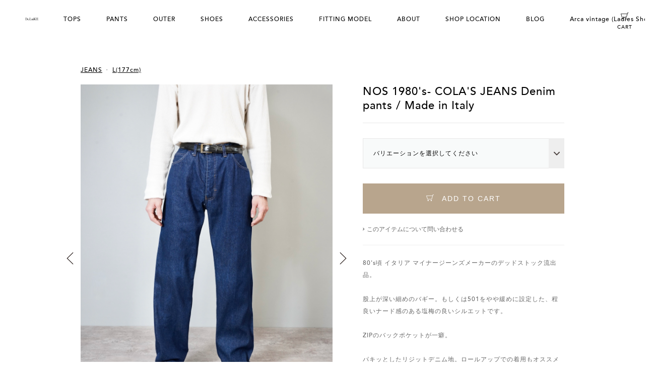

--- FILE ---
content_type: text/html; charset=utf-8
request_url: https://doluke-tokyo.katalok.ooo/ja/items/64703
body_size: 11233
content:
<!DOCTYPE html>
<!--[if lt IE 7]>
<html lang="ja" class="no-js lt-ie9 lt-ie8 lt-ie7" prefix="og: http://ogp.me/ns#"> <![endif]-->
<!--[if IE 7]>
<html lang="ja" class="no-js lt-ie9 lt-ie8" prefix="og: http://ogp.me/ns#"> <![endif]-->
<!--[if IE 8]>
<html lang="ja" class="no-js lt-ie9" prefix="og: http://ogp.me/ns#"> <![endif]-->
<!--[if gt IE 8]><!-->
<html lang="ja" class="no-js" prefix="og: http://ogp.me/ns#"> <!--<![endif]-->
<head>
  <meta charset="utf-8">
  <meta http-equiv="X-UA-Compatible" content="IE=edge">

  <title>DoLuKE | NOS 1980&amp;#39;s- COLA&amp;#39;S JEANS Denim pants / Made in Italy</title>
  <meta name="keywords" content="DoLuKE,通販,オンラインショップ,ウェブショップ">
  <meta name="description" content="80&#39;s頃 イタリア マイナージーンズメーカーのデッドストック流出品。

股上が深い細めのバギー。もしくは501をやや緩めに設定した、程良いナード感のある塩梅の良いシルエットです。

ZIPのバックポケットが一癖。

パキ...">
  <meta name="viewport" content="width=device-width, user-scalable=yes, initial-scale=1">

  <link rel="manifest" href="/manifest.json">
  <meta name="msapplication-TileColor" content="#2d88ef">
  <meta name="msapplication-TileImage" content="/mstile-144x144.png">
  <link rel="stylesheet" media="all" href="/assets/application-efde2a7a6a47563bad9dc3cfbfa71e79d1d87a762fe6c58a8bf707d81ae2d629.css" />
  <link rel="stylesheet" href="/assets/template06-77e24316feabfa23b33d2af4f8e3f7005e595c2ac365991ab33fbbc12a423dab.css">

  
  <link rel="shortcut icon" href="/favicon.ico" type="image/vnd.microsoft.icon">
<link rel="icon" href="/favicon.ico" type="image/vnd.microsoft.icon">
<link rel="apple-touch-icon" sizes="57x57" href="/apple-touch-icon-57x57.png">
<link rel="apple-touch-icon" sizes="60x60" href="/apple-touch-icon-60x60.png">
<link rel="apple-touch-icon" sizes="72x72" href="/apple-touch-icon-72x72.png">
<link rel="apple-touch-icon" sizes="76x76" href="/apple-touch-icon-76x76.png">
<link rel="apple-touch-icon" sizes="114x114" href="/apple-touch-icon-114x114.png">
<link rel="apple-touch-icon" sizes="120x120" href="/apple-touch-icon-120x120.png">
<link rel="apple-touch-icon" sizes="144x144" href="/apple-touch-icon-144x144.png">
<link rel="apple-touch-icon" sizes="152x152" href="/apple-touch-icon-152x152.png">
<link rel="apple-touch-icon" sizes="180x180" href="/apple-touch-icon-180x180.png">
<link rel="icon" type="image/png" href="/android-chrome-192x192.png" sizes="192x192">
<link rel="icon" type="image/png" href="/favicon-48x48.png" sizes="48x48">
<link rel="icon" type="image/png" href="/favicon-96x96.png" sizes="96x96">
<link rel="icon" type="image/png" href="/favicon-160x160.png" sizes="96x96">
<link rel="icon" type="image/png" href="/favicon-196x196.png" sizes="96x96">
<link rel="icon" type="image/png" href="/favicon-16x16.png" sizes="16x16">
<link rel="icon" type="image/png" href="/favicon-32x32.png" sizes="32x32">


  <!-- OGP -->
    <meta property="og:title" content="NOS 1980&#39;s- COLA&#39;S JEANS Denim pants / Made in Italy - DoLuKE">
    <meta property="og:type" content="product">
    <meta property="og:url" content="https://doluke-tokyo.katalok.ooo/ja/items/64703">
    <meta property="og:locale" content="ja_JP">
      <meta property="og:image" content="https://cdn.katalok.ooo/attachments/9b924b39f232492a6f85c22e20866ac006e29e9b/store/fill/500/667/f2703ab216f824ce9d4f0dceb4605cc1e2f4b2ed25a7bb8a658300989aff/DSC07809.JPG">
    <meta property="og:site_name" content="DoLuKE">
    <meta property="og:description" content="80&#39;s頃 イタリア マイナージーンズメーカーのデッドストック流出品。

股上が深い細めのバギー。もしくは501をやや緩めに設定した、程良いナード感のある塩梅の良いシルエットです。

ZIPのバックポケットが一癖。

パキッとしたリジットデニム地。ロールアップでの着用もオススメです。">

    <meta property="product:price:amount" content="9800">
    <meta property="product:price:currency" content="JPY">
    <meta property="product:product_link" content="https://doluke-tokyo.katalok.ooo/ja/items/64703">


  <meta name="csrf-param" content="authenticity_token" />
<meta name="csrf-token" content="1EmGVkAfXBix48owVXvgFxnyZXWE8iEtfhP9RLqFhO9142X1X0iiw4lBVztDnNMrk6R4WK4p7tG/JGjkKeapWw==" />

  
        <link rel="prev" href="/ja/items/64762">
        <link rel="next" href="/ja/items/64633">


    <!-- Global site tag (gtag.js) - Google Analytics -->
    <script async src="https://www.googletagmanager.com/gtag/js?id=UA-100884606-1"></script>
    <script>
      window.dataLayer = window.dataLayer || []

      function gtag () {dataLayer.push(arguments)}

      gtag('js', new Date())

      gtag('config', 'UA-100884606-1')
    </script>

    

  <script src="https://cdn.jsdelivr.net/npm/js-cookie@3.0.1/dist/js.cookie.min.js"></script>
  <script src="/assets/application-bdb06993772103b7a216d5c81285ed96cc5c64f0dd2bd3a323a26241cd15d992.js"></script>
  
  <script>
      //商品詳細のみに入れる（iPadモード対応）
      $(document).ready(function () {

          var init = function(){
              if (window.navigator.userAgent.toLowerCase().indexOf('ipad') != -1) {
                  $('body').addClass('ipad');
                  $('.item-images').css('height', $('body').innerHeight());
                  $('.pjax').each(function(){
                      var href = $(this).attr('href');
                      if($(this).hasClass('next-link')){
                          $('link[rel=next]').attr('href', href);
                      }
                      if($(this).hasClass('prev-link')){
                          $('link[rel=prev]').attr('href', href);
                      }
                  });
              }

              $('#image-cal').slick({
                  slidesToShow: 1,
                  slidesToScroll: 1,
                  draggable: false,
                  pauseOnHover: false,
                  arrows: true,
                  fade: true,
                  dots: true,
                  autoplay: false,
                  speed: 500,
                  swipe: true,
                  waitForAnimate: false,
                  asNavFor: '#thumb-cal',
                  customPaging: function (slick, index) {
                    var slickType = slick.$slides.eq(index).data('slick-type')
                    return (slickType === 'video') ? $('<button type="button" class="video" />').text(index + 1)
                                                   : $('<button type="button" />').text(index + 1)
                  }
              })

              $('#thumb-cal').slick({
                  slidesToShow: 4,
                  slidesToScroll: 1,
                  asNavFor: '#image-cal',
                  dots: false,
                  centerMode: false,
                  focusOnSelect: true
              });

              $('.recommend').slick({
                  slidesToShow: ((_ua.Mobile) ? 3 : 5),
                  slidesToScroll: 1,
                  dots: false,
                  centerMode: false,
                  focusOnSelect: true
              });

              $('.dropdown li').each(function () {
                  if ($(this).hasClass('active')) {
                      process_dropdown($(this));
                  }
              });
          };

          $(document).on('click', '.pjax', function(e){
              e.preventDefault();
              var href = $(this).attr('href');
              if($(this).hasClass('prev-link')){
                  TweenMax.to("#item-detail", 0.3, {x: 100, opacity: 0, onComplete: function(){
                      TweenMax.to("#item-detail", 0.1, {x: -100, onComplete: function(){
                          $.pjax({
                              url: href,
                              container : '#item-detail',
                              fragment : '#item-detail',
                              timeout : 1000
                          });
                      }});
                  }});
              }else{
                  TweenMax.to("#item-detail", 0.3, {x: -100, opacity: 0, onComplete: function(){
                      TweenMax.to("#item-detail", 0.1, {x: 100, onComplete: function(){
                          $.pjax({
                              url: href,
                              container : '#item-detail',
                              fragment : '#item-detail',
                              timeout : 1000
                          });
                      }});
                  }});
              }
          });

          $(document).on('pjax:end', function() {
              $('.item-images').css('height', $('body').innerHeight());
              init();
              TweenMax.to('#item-detail', 1.0, {x: 0, opacity: 1});
          });


          $(document).on('click', '.dropdown-wrapper', function (e) {
              if(!$(this).hasClass('disabled')){
                  $(this).addClass('active');
                  e.stopPropagation();
              }
          });

          $(document).on('click', '.exchange-trigger', function(e){
              var target = $(this).data('target');
              var label = $(this).data('label');
              $('.yen').each(function(){
                  $(this).html($(this).data(target) + ' ' + label);
              });
          });

          $('.video-wrapper').click(function(e){
              $(this).toggleClass('play');
              if($(this).hasClass('play')){
                  $(this).children('video').get(0).play();
              }else{
                  $(this).children('video').get(0).pause();
              }
              e.stopPropagation();
          });

          var process_dropdown = function ($li) {
              var $selected_target = $li.closest('ul').prev('.selected-option');
              var $dropdown_wrapper = $li.closest('ul').parent('.dropdown-wrapper');
              var $command = $dropdown_wrapper.parent('.wrapper-for-exchange').next('.command ');
              if ($li.hasClass('disabled')) {
                  $selected_target.children('.selected-label').addClass('disabled');
                  $command.children('.cart').hide();
                  if ($li.data('backorder-notification-requestable') == '1') {
                      $command.children('.request').show();
                  } else {
                      $command.children('.request').hide();
                  }
              } else {
                  $selected_target.children('.selected-label').removeClass('disabled');
                  $command.children('.request').hide();
                  $command.children('.cart').show();
              }
              $selected_target.children('.selected-label').html($li.html());
              $dropdown_wrapper.removeClass('active');
              $selected_target.children('.data-option-id').val($li.data('option-id'));
              if($selected_target.children('.data-option-id').val() == ''){
                  $('.btn.cart').prop('disabled', true);
              }else{
                  $('.btn.cart').prop('disabled', false);
              }
          };

          $(document).on('click', '.dropdown li', function (e) {
              $(this).closest('.dropdown').children('li').removeClass('active');
              $(this).addClass('active');
              process_dropdown($(this));
              e.stopPropagation();
          });


          $(document).on('click', '.popover-trigger', function (e) {
              if ($(this).next('.popover').hasClass('active')) {
                  $(this).next('.popover').removeClass('active');
              } else {
                  $('.popover').removeClass('active');
                  $(this).next('.popover').addClass('active');
              }
              e.stopPropagation();
          });

          $(document).on('click', '.images', function(e){
              $('.ipad-panel').addClass('active');
              e.stopPropagation();
          });

          $(document).on('click', '.panel-close', function(e){
              $('.ipad-panel').removeClass('active');
              e.stopPropagation();
          });
          $(document).on('click', '.ipad-panel', function(e){
              e.stopPropagation();
          });
          $(document).click(function () {
              $('.dropdown-wrapper').removeClass('active');
              $('.popover').each(function () {
                  if ($(this).hasClass('active')) {
                      $(this).removeClass('active');
                  }
              });
          });

          init();
      });
  </script>


  <script>
    $(function () {
      // 直接オプション選択
      var pageHash = location.hash.substring(1);
      if (typeof pageHash !== 'undefined') {
        var optionId = pageHash.split('.')[0], imageId = pageHash.split('.')[1];
        if (typeof optionId !== 'undefined') {
            $('.dropdown-wrapper li.selectable-option[data-option-id="' + optionId + '"]').trigger('click');
        }
        if (typeof imageId !== 'undefined') {
            $('.thumbnails div[data-image-id="' + imageId + '"]').trigger('click');
        }
      }
    });
  </script>


</head>
<body>
<div id="flash-notice"></div>
<div id="flash-alert"></div>


<!-- global navigation -->
<section id="nav" class="">
  <nav>
    <input type="checkbox" class="is-menu-open" id="nav-open">
    <label class="sp-only nav-opener" for="nav-open">
      <span class="bar top"></span>
      <span class="bar bottom"></span>
    </label>
    <div class="nav-wrapper">
      <div class="logo">
        <a href="/ja"><img src="https://cdn.katalok.ooo/attachments/07b145244aebc0b88f59163f1bff395a256434f7/store/fit/600/600/6c96e425307306a6148a27841c03a69002c5271cb31e81e0963aec731af2/doluke%E3%83%96%E3%83%A9%E3%83%B3%E3%83%89%E3%83%AD%E3%82%B42.png" alt="doluke-tokyo"></a>
      </div>
      <ul id="global-menus">


          <li class="menu-item">
            <label class="menu-opener" for="category-181">TOPS</label>
            <input type="checkbox" class="is-menu-open" id="category-181">
            <ul class="drop-menu">
                <li><a href="/ja/items?subcategory_id=663">TEE/POLO</a></li>
                <li><a href="/ja/items?subcategory_id=664">SWEAT/FLEECE</a></li>
                <li><a href="/ja/items?subcategory_id=2988">SHIRTS</a></li>
                <li><a href="/ja/items?subcategory_id=1728">KNIT</a></li>
                <li><a href="/ja/items?subcategory_id=2991">OTHERS</a></li>
            </ul>
          </li>
          <li class="menu-item">
            <label class="menu-opener" for="category-182">PANTS</label>
            <input type="checkbox" class="is-menu-open" id="category-182">
            <ul class="drop-menu">
                <li><a href="/ja/items?subcategory_id=2989">SHORTS</a></li>
                <li><a href="/ja/items?subcategory_id=667">SLACKS</a></li>
                <li><a href="/ja/items?subcategory_id=1735">JEANS</a></li>
                <li><a href="/ja/items?subcategory_id=2378">COTTON/WORK</a></li>
                <li><a href="/ja/items?subcategory_id=2379">OTHERS</a></li>
            </ul>
          </li>
          <li class="menu-item">
            <label class="menu-opener" for="category-647">OUTER</label>
            <input type="checkbox" class="is-menu-open" id="category-647">
            <ul class="drop-menu">
                <li><a href="/ja/items?subcategory_id=2965"> VEST</a></li>
                <li><a href="/ja/items?subcategory_id=2369">JACKET</a></li>
                <li><a href="/ja/items?subcategory_id=2370">COAT</a></li>
                <li><a href="/ja/items?subcategory_id=2371">SET UP</a></li>
                <li><a href="/ja/items?subcategory_id=2992">PULL-OVER</a></li>
            </ul>
          </li>
          <li class="menu-item">
            <label class="menu-opener" for="category-648">SHOES</label>
            <input type="checkbox" class="is-menu-open" id="category-648">
            <ul class="drop-menu">
                <li><a href="/ja/items?subcategory_id=2377">SANDAL</a></li>
                <li><a href="/ja/items?subcategory_id=2373">SNEAKER</a></li>
                <li><a href="/ja/items?subcategory_id=2372">LEATHER</a></li>
                <li><a href="/ja/items?subcategory_id=2374">BOOTS</a></li>
            </ul>
          </li>
          <li class="menu-item">
            <label class="menu-opener" for="category-184">ACCESSORIES</label>
            <input type="checkbox" class="is-menu-open" id="category-184">
            <ul class="drop-menu">
                <li><a href="/ja/items?subcategory_id=2375">CAP</a></li>
                <li><a href="/ja/items?subcategory_id=674">JEWELRY</a></li>
                <li><a href="/ja/items?subcategory_id=2376">BAG</a></li>
                <li><a href="/ja/items?subcategory_id=2990">OTHERS</a></li>
            </ul>
          </li>
          <li class="menu-item">
            <label class="menu-opener" for="category-643">FITTING MODEL</label>
            <input type="checkbox" class="is-menu-open" id="category-643">
            <ul class="drop-menu">
                <li><a href="/ja/items?subcategory_id=3636">S（170cm）</a></li>
                <li><a href="/ja/items?subcategory_id=2329">M (172cm)</a></li>
                <li><a href="/ja/items?subcategory_id=2330">L (176cm)</a></li>
                <li><a href="/ja/items?subcategory_id=3208">L(177cm)</a></li>
            </ul>
          </li>


          <li class="menu-item"><a href="/ja/about">ABOUT</a></li>

          <li class="menu-item"><a href="/ja/shoplist">SHOP LOCATION</a></li>


          <li class="menu-item">
            <a href="https://doluke.wordpress.com/" target="_blank">BLOG</a></li>
          <li class="menu-item">
            <a href="https://arca-vintage.katalok.ooo/ja/" target="_blank">Arca vintage (Ladies Shop)</a></li>

      </ul>
    </div>
    <div class="cart">
      <a href="/ja/cart">
        <img src="/assets/icon_cart-3569c17cb5b37d6115c0033ea15c4849e1723aedf6e4e63b1c4d82463af3b40e.png">
        <span class="cart-label">CART</span>
</a>    </div>
  </nav>
</section>
<!-- global navigation -->






<section id="item-detail">

<div class="item-detail-wrapper">
<ul class="item-categories">
    <li><a href="/ja/items?subcategory_id=1735">JEANS</a></li>
    <li><a href="/ja/items?subcategory_id=3208">L(177cm)</a></li>
</ul>
<h1 class="item-name">
    NOS 1980&#39;s- COLA&#39;S JEANS Denim pants / Made in Italy
</h1>

<div class="item-images">
  <div class="images" id="image-cal">
    <div data-image-id="427572">
      <img src="https://cdn.katalok.ooo/attachments/fbc225a1e9253ebea58d37b6223b932d12c334a1/store/fill/2100/2800/f2703ab216f824ce9d4f0dceb4605cc1e2f4b2ed25a7bb8a658300989aff/DSC07809.JPG">
      <span class="caption">&nbsp;</span>
    </div>
    <div data-image-id="427573">
      <img src="https://cdn.katalok.ooo/attachments/aebaf483c2698bf93db521d1c79449325a2ee69f/store/fill/2100/2800/3fc77b7a12f63ac2659fc5e0cb6f47662f5ff1fe646d620a0fd0378af388/DSC07811.JPG">
      <span class="caption">&nbsp;</span>
    </div>
    <div data-image-id="427574">
      <img src="https://cdn.katalok.ooo/attachments/e03df81657346a63049c21360b8e825433bda031/store/fill/2100/2800/070f20b0a107a3a627e74c0e1e90c5aabba268242eda56c73096149d1e22/DSC07813.JPG">
      <span class="caption">&nbsp;</span>
    </div>
    <div data-image-id="427575">
      <img src="https://cdn.katalok.ooo/attachments/caa3d32a21aab3799f7cc07bb9412aa430e02ade/store/fill/2100/2800/f9d23fe13685add101bedc1fc23f9409825fa71aef1cf6790a2d061419dc/DSC07816.JPG">
      <span class="caption">&nbsp;</span>
    </div>
    <div data-image-id="427576">
      <img src="https://cdn.katalok.ooo/attachments/48b01874635871f796fc5ba3fd1500a10c82c8b5/store/fill/2100/2800/776dbe4f7d7aa52458653a68346eb48873adea883af85881347736c12a73/DSC07818.JPG">
      <span class="caption">&nbsp;</span>
    </div>
    <div data-image-id="427577">
      <img src="https://cdn.katalok.ooo/attachments/92cfbefee68e7552d9cafdc24a1c22c2abd17997/store/fill/2100/2800/6b0c5c7a9826211d607d1f2deed30acb3186707974676206fd635df6f82f/DSC07821.JPG">
      <span class="caption">&nbsp;</span>
    </div>
    <div data-image-id="427578">
      <img src="https://cdn.katalok.ooo/attachments/a3bea3a8acc6207a19023898828774c73b01489f/store/fill/2100/2800/18927cabba4f5f37dd45d4a79e150f9aad54e3349a45007a557e9b54ae6a/DSC07822.JPG">
      <span class="caption">&nbsp;</span>
    </div>
    <div data-image-id="427579">
      <img src="https://cdn.katalok.ooo/attachments/67b56b7d9a3bdd95a00875885ff53a9343c567c0/store/fill/2100/2800/25cb4a25ea92ef59a95d04c5923576596e45f2c475d88df0d7df885b646d/DSC07829.JPG">
      <span class="caption">&nbsp;</span>
    </div>
    <div data-image-id="427580">
      <img src="https://cdn.katalok.ooo/attachments/cfa818572a06cd88f18f776249273ddfbc07db0b/store/fill/2100/2800/5953f547ed638ebae17586267ec208f16337b79f8457a409c671eecd6056/DSC08249.JPG">
      <span class="caption">&nbsp;</span>
    </div>
  </div>
  <div class="thumbnails" id="thumb-cal">
    <div data-image-id="427572"><img src="https://cdn.katalok.ooo/attachments/9b924b39f232492a6f85c22e20866ac006e29e9b/store/fill/500/667/f2703ab216f824ce9d4f0dceb4605cc1e2f4b2ed25a7bb8a658300989aff/DSC07809.JPG"></div>
    <div data-image-id="427573"><img src="https://cdn.katalok.ooo/attachments/9495558a77e8bab42477efe74671a75c82d2a2da/store/fill/500/667/3fc77b7a12f63ac2659fc5e0cb6f47662f5ff1fe646d620a0fd0378af388/DSC07811.JPG"></div>
    <div data-image-id="427574"><img src="https://cdn.katalok.ooo/attachments/730385554287cd0fd661789458efbddee4e5332b/store/fill/500/667/070f20b0a107a3a627e74c0e1e90c5aabba268242eda56c73096149d1e22/DSC07813.JPG"></div>
    <div data-image-id="427575"><img src="https://cdn.katalok.ooo/attachments/16a30b6ace939c9c756b56b792116faed2489f95/store/fill/500/667/f9d23fe13685add101bedc1fc23f9409825fa71aef1cf6790a2d061419dc/DSC07816.JPG"></div>
    <div data-image-id="427576"><img src="https://cdn.katalok.ooo/attachments/0466d16293faccce08958f08c78b64c2078357a8/store/fill/500/667/776dbe4f7d7aa52458653a68346eb48873adea883af85881347736c12a73/DSC07818.JPG"></div>
    <div data-image-id="427577"><img src="https://cdn.katalok.ooo/attachments/8b231d96e67dfe51c3233cc2a437e724484fea72/store/fill/500/667/6b0c5c7a9826211d607d1f2deed30acb3186707974676206fd635df6f82f/DSC07821.JPG"></div>
    <div data-image-id="427578"><img src="https://cdn.katalok.ooo/attachments/6f22b123c437d55123bc2d1097fc17017a5e6a24/store/fill/500/667/18927cabba4f5f37dd45d4a79e150f9aad54e3349a45007a557e9b54ae6a/DSC07822.JPG"></div>
    <div data-image-id="427579"><img src="https://cdn.katalok.ooo/attachments/27246dfa67a552d9eb1a70dc699cb5bae362dfef/store/fill/500/667/25cb4a25ea92ef59a95d04c5923576596e45f2c475d88df0d7df885b646d/DSC07829.JPG"></div>
    <div data-image-id="427580"><img src="https://cdn.katalok.ooo/attachments/e1a3237e144ebb9af304de1c0c91f8d09da31f71/store/fill/500/667/5953f547ed638ebae17586267ec208f16337b79f8457a409c671eecd6056/DSC08249.JPG"></div>
  </div>

  <a class="prev-link pjax" href="/ja/items/64762">PREV ITEM</a>
  <a class="next-link pjax" href="/ja/items/64633">NEXT ITEM</a>
</div>

<div class="ipad-panel">
<a href="javascript:void(0)" class="panel-close">
  <span class="bar top"></span>
  <span class="bar bottom"></span>
</a>
<div class="right-side-wrapper">
<ul class="ipad-item-categories">
    <li><a href="/ja/items?subcategory_id=1735">JEANS</a></li>
    <li><a href="/ja/items?subcategory_id=3208">L(177cm)</a></li>
</ul>
<div class="ipad-item-name">
      NOS 1980&#39;s- COLA&#39;S JEANS Denim pants / Made in Italy
</div>
<div class="control">
  <form id="new_shopping_cart" class="new_shopping_cart" action="/ja/cart" accept-charset="UTF-8" method="post"><input name="utf8" type="hidden" value="&#x2713;" /><input type="hidden" name="_method" value="patch" /><input type="hidden" name="authenticity_token" value="5qdzJW7nv0S9jQXw3sEfcuLwYm0qXQU/1PkQ71T2zwdHDZCGcbBBn4UvmPvIJixOaKZ/QACGysMVzoVPx5Xisw==" />

    <input value="1" type="hidden" name="shopping_cart[amount]" id="shopping_cart_amount" />
    <div class="wrapper-for-exchange">
      <div class="dropdown-wrapper ">
        <div class="selected-option">
          <div class="selected-label"></div>
          <input value="64703" type="hidden" name="shopping_cart[item_id]" id="shopping_cart_item_id" />
          <input class="data-option-id" type="hidden" name="shopping_cart[item_option_id]" id="shopping_cart_item_option_id" />
        </div>
        <ul class="dropdown">
            <li class="selectable-option blank active" data-option-id="">
              <a href="javascript:void(0);">
                <span class="s0"></span>
                <span class="s1"></span>
              </a>
              <div class="details">
                <div class="name">バリエーションを選択してください</div>
              </div>
            </li>
          <li class="selectable-option disabled"
              data-option-id="84554"
              data-backorder-notification-requestable="0">
            <div class="details">
              <div class="name">38</div>
              <div class="desc">
                <span class="sold-out">
                  SOLD OUT
                </span>
                  
                <span class="code"></span>
              </div>
            </div>
            <div class="price">
                <div class="yen">¥10,780</div>
            </div>
          </li>
          <li class="selectable-option "
              data-option-id="84555"
              data-backorder-notification-requestable="0">
            <div class="details">
              <div class="name">46</div>
              <div class="desc">
                <span class="">
                  在庫あり
                </span>
                  
                <span class="code"></span>
              </div>
            </div>
            <div class="price">
                <div class="yen">¥10,780</div>
            </div>
          </li>
          <li class="selectable-option disabled"
              data-option-id="84556"
              data-backorder-notification-requestable="0">
            <div class="details">
              <div class="name">48</div>
              <div class="desc">
                <span class="sold-out">
                  SOLD OUT
                </span>
                  
                <span class="code"></span>
              </div>
            </div>
            <div class="price">
                <div class="yen">¥10,780</div>
            </div>
          </li>
          <li class="selectable-option disabled"
              data-option-id="84557"
              data-backorder-notification-requestable="0">
            <div class="details">
              <div class="name">50</div>
              <div class="desc">
                <span class="sold-out">
                  SOLD OUT
                </span>
                  
                <span class="code"></span>
              </div>
            </div>
            <div class="price">
                <div class="yen">¥10,780</div>
            </div>
          </li>
          <li class="selectable-option disabled"
              data-option-id="84558"
              data-backorder-notification-requestable="0">
            <div class="details">
              <div class="name">52</div>
              <div class="desc">
                <span class="sold-out">
                  SOLD OUT
                </span>
                  
                <span class="code"></span>
              </div>
            </div>
            <div class="price">
                <div class="yen">¥10,780</div>
            </div>
          </li>
        </ul>
      </div>
      <div class="dropdown-backdrop"></div>
    </div>
    <div class="command">
      <button class="btn cart" name="cart"><i></i> ADD TO CART</button>
        <button class="btn request" name="backorder" style="display: inline-block">
          <i></i> 入荷お知らせ依頼
        </button>
    </div>

</form>  <div class="contact">
    <a href="/ja/items/64703/item_contacts/new">このアイテムについて問い合わせる</a>
  </div>
</div>
<div class="item-desc">
  80&#39;s頃 イタリア マイナージーンズメーカーのデッドストック流出品。<br /><br />股上が深い細めのバギー。もしくは501をやや緩めに設定した、程良いナード感のある塩梅の良いシルエットです。<br /><br />ZIPのバックポケットが一癖。<br /><br />パキッとしたリジットデニム地。ロールアップでの着用もオススメです。
</div>

<div class="labeled-content">
  <div class="label">MATERIAL</div>
  <div class="content">cotton 100%</div>
</div>

<div class="labeled-content">
  <div class="label">SIZE</div>
  <div class="content"><br />表記 38/46/48/50/52<br /><br />ウエスト 76/75/80/77/83cm<br />総丈 111/104/105/102/104cm<br />股下 81/75/76/77/74cm<br />股上 28/28/29/26/29.5cm<br />ワタリ 28.5/27/27.5/28/29.5cm<br />裾幅 19.5/18/19/19/20cm<br /><br />着用 38<br />model 177cm,60kg<br /><br />(平置き採寸。測り方により誤差がある場合がございます。寸法はあくまで目安としてご参考ください。)</div>
</div>


<div class="notice"><p>【状態について】コンデション等には細心の注意を払っておりますが、 経年変化から見られるダメージを「味」と 捉えてご紹介する事もございます。 又、注文の際店頭対応中の商品に関しては 店頭販売を優先させて頂いております。 古着にご理解頂いた上、予めご了承頂けると幸いです。 
<br />・ 
<br />【お取引について】当店の商品は、一点モノのVINTAGE,USED商品を取り扱っております故、 返品・交換はお受け付け致しておりません。長期不在・受取拒否をされますと、今後のお引き取りをお断りさせて頂く場合がございます。また過去のお取引により、悪質と判断した場合は、全てのお引き取りをキャンセル・お断りさせて頂きます。 
<br />たった一度の受取拒否が当店にとって非常に大きな負担となります。何卒、ご理解頂けますようお願い申し上げます。 
<br />・ 
<br />【代引きについて】代金引き換えでのご購入は、現金対応のみとなっております。 
<br />・ 
<br />※購入手続きに納品書選択画面がございますが、現在店頭より発送を行うため納品書の発行を行っておりません。ご理解のほどよろしくお願いいたします。 その他ご質問等は（info@doluke.com）まで、お気軽にお申し付けください。</p></div>



<ul class="others">
  <li class="other">
      <a href="javascript:void(0)" class="popover-trigger">送料について</a>
    <div class="popover">
      <div class="body">

          <div class="title">佐川急便 100</div>
          <ul class="shipping-costs">
            <li>
              <dt>北海道</dt>
              <dd>
                  ¥660
              </dd>
            </li>
            <li>
              <dt>青森県</dt>
              <dd>
                  ¥660
              </dd>
            </li>
            <li>
              <dt>岩手県</dt>
              <dd>
                  ¥660
              </dd>
            </li>
            <li>
              <dt>宮城県</dt>
              <dd>
                  ¥660
              </dd>
            </li>
            <li>
              <dt>秋田県</dt>
              <dd>
                  ¥660
              </dd>
            </li>
            <li>
              <dt>山形県</dt>
              <dd>
                  ¥660
              </dd>
            </li>
            <li>
              <dt>福島県</dt>
              <dd>
                  ¥660
              </dd>
            </li>
            <li>
              <dt>茨城県</dt>
              <dd>
                  ¥660
              </dd>
            </li>
            <li>
              <dt>栃木県</dt>
              <dd>
                  ¥660
              </dd>
            </li>
            <li>
              <dt>群馬県</dt>
              <dd>
                  ¥660
              </dd>
            </li>
            <li>
              <dt>埼玉県</dt>
              <dd>
                  ¥660
              </dd>
            </li>
            <li>
              <dt>千葉県</dt>
              <dd>
                  ¥660
              </dd>
            </li>
            <li>
              <dt>東京都</dt>
              <dd>
                  ¥660
              </dd>
            </li>
            <li>
              <dt>神奈川県</dt>
              <dd>
                  ¥660
              </dd>
            </li>
            <li>
              <dt>新潟県</dt>
              <dd>
                  ¥660
              </dd>
            </li>
            <li>
              <dt>富山県</dt>
              <dd>
                  ¥660
              </dd>
            </li>
            <li>
              <dt>石川県</dt>
              <dd>
                  ¥660
              </dd>
            </li>
            <li>
              <dt>福井県</dt>
              <dd>
                  ¥660
              </dd>
            </li>
            <li>
              <dt>山梨県</dt>
              <dd>
                  ¥660
              </dd>
            </li>
            <li>
              <dt>長野県</dt>
              <dd>
                  ¥660
              </dd>
            </li>
            <li>
              <dt>岐阜県</dt>
              <dd>
                  ¥660
              </dd>
            </li>
            <li>
              <dt>静岡県</dt>
              <dd>
                  ¥660
              </dd>
            </li>
            <li>
              <dt>愛知県</dt>
              <dd>
                  ¥660
              </dd>
            </li>
            <li>
              <dt>三重県</dt>
              <dd>
                  ¥660
              </dd>
            </li>
            <li>
              <dt>滋賀県</dt>
              <dd>
                  ¥660
              </dd>
            </li>
            <li>
              <dt>京都府</dt>
              <dd>
                  ¥660
              </dd>
            </li>
            <li>
              <dt>大阪府</dt>
              <dd>
                  ¥660
              </dd>
            </li>
            <li>
              <dt>兵庫県</dt>
              <dd>
                  ¥660
              </dd>
            </li>
            <li>
              <dt>奈良県</dt>
              <dd>
                  ¥660
              </dd>
            </li>
            <li>
              <dt>和歌山県</dt>
              <dd>
                  ¥660
              </dd>
            </li>
            <li>
              <dt>鳥取県</dt>
              <dd>
                  ¥660
              </dd>
            </li>
            <li>
              <dt>島根県</dt>
              <dd>
                  ¥660
              </dd>
            </li>
            <li>
              <dt>岡山県</dt>
              <dd>
                  ¥660
              </dd>
            </li>
            <li>
              <dt>広島県</dt>
              <dd>
                  ¥660
              </dd>
            </li>
            <li>
              <dt>山口県</dt>
              <dd>
                  ¥660
              </dd>
            </li>
            <li>
              <dt>徳島県</dt>
              <dd>
                  ¥660
              </dd>
            </li>
            <li>
              <dt>香川県</dt>
              <dd>
                  ¥660
              </dd>
            </li>
            <li>
              <dt>愛媛県</dt>
              <dd>
                  ¥660
              </dd>
            </li>
            <li>
              <dt>高知県</dt>
              <dd>
                  ¥660
              </dd>
            </li>
            <li>
              <dt>福岡県</dt>
              <dd>
                  ¥660
              </dd>
            </li>
            <li>
              <dt>佐賀県</dt>
              <dd>
                  ¥660
              </dd>
            </li>
            <li>
              <dt>長崎県</dt>
              <dd>
                  ¥660
              </dd>
            </li>
            <li>
              <dt>熊本県</dt>
              <dd>
                  ¥660
              </dd>
            </li>
            <li>
              <dt>大分県</dt>
              <dd>
                  ¥660
              </dd>
            </li>
            <li>
              <dt>宮崎県</dt>
              <dd>
                  ¥660
              </dd>
            </li>
            <li>
              <dt>鹿児島県</dt>
              <dd>
                  ¥660
              </dd>
            </li>
            <li>
              <dt>沖縄県</dt>
              <dd>
                  ¥1,320
              </dd>
            </li>
            <li class="all">
              <dt>その他地域一律</dt>
              <dd>
                  ¥1,320
              </dd>
            </li>
          </ul>
      </div>
    </div>
  </li>

  <li class="other">
    <a href="javascript:void(0)" class="popover-trigger">納期について</a>
    <div class="popover left">
      <div class="body">
        <ul class="delivery-dates">
          <li>
            <dt>在庫品</dt>
            <dd>ご注文後3日を目安に発送いたします</dd>
          </li>
          <li>
            <dt>受注生産品</dt>
            <dd>ご注文後3日を目安に発送いたします</dd>
          </li>
        </ul>
          <div class="comment">在庫品に関しては、原則として注文受付後、土日、祝日を除き３日以内に発送いたします<br /></div>
      </div>
    </div>
  </li>
</ul>
</div>


</div>
</div>


<div class="recommends">
  <div class="recommend-wrapper">
    <header>
      <h2 class="title">RECOMMEND</h2>
    </header>
    
    <div class="recommend">
  <div class="recommend-item">
    <a href="/ja/items/97364"><img src="https://cdn.katalok.ooo/attachments/41e09114bdfccf39ded6c85c8e8ff8b5ec4bfbaa/store/fill/500/667/79a069a73779de9dbfbbcfbc7a137ce0582102bb5a10e748725124840abc/DSC03881.JPG"></a>
  </div>
  <div class="recommend-item">
    <a href="/ja/items/97327"><img src="https://cdn.katalok.ooo/attachments/101eec824b9193d2119f3806e5ddf31e03be418b/store/fill/500/667/3ed3909e334c23eaae3271600f54de59a55342477be03b8c0db0ab81a711/DSC03477.JPG"></a>
  </div>
  <div class="recommend-item">
    <a href="/ja/items/97025"><img src="https://cdn.katalok.ooo/attachments/ac1c77d1f894b1ad9cb712d8737cd1f4876a8b65/store/fill/500/667/2605346696162ba28cc139949149670080056dd094ad7ec5f9d067c1ace1/DSC00359.JPG"></a>
  </div>
  <div class="recommend-item">
    <a href="/ja/items/96931"><img src="https://cdn.katalok.ooo/attachments/171a44d31649654705358c7e2f98aa542306e37b/store/fill/500/667/693e42a023bd764a476da52888f8487d060bcfef1edb9c52c6baba361eb1/DSC00051.JPG"></a>
  </div>
  <div class="recommend-item">
    <a href="/ja/items/96930"><img src="https://cdn.katalok.ooo/attachments/65e09b86413531ad754873e1b698a563d24e12ea/store/fill/500/667/2d88e1664372795a88f988c75a86a5065a920eca70d276b6fbf62407de7e/DSC00039.JPG"></a>
  </div>
  <div class="recommend-item">
    <a href="/ja/items/96860"><img src="https://cdn.katalok.ooo/attachments/975f506e5b52467a0a3e8d76351c11012720609b/store/fill/500/667/c4fadc547caf5e4626cb6f262017e4027bc4828e909922c30c55b69ced9a/DSC09289.JPG"></a>
  </div>
  <div class="recommend-item">
    <a href="/ja/items/96395"><img src="https://cdn.katalok.ooo/attachments/61166818420ae92037f839f809f16c7e4b1220db/store/fill/500/667/b4a4a063c35f3d5605b8f7a06ee84bdaac278ec37c32c95b7d222b91cc69/DSC03717.JPG"></a>
  </div>
  <div class="recommend-item">
    <a href="/ja/items/96387"><img src="https://cdn.katalok.ooo/attachments/ef1ed9f819d8ca61c8c25e5f3d165fc02efdef4c/store/fill/500/667/98db81e1c134be7c37bf81fb08474ba72c837b0b16e4855280f94b2df583/DSC03677.JPG"></a>
  </div>
  <div class="recommend-item">
    <a href="/ja/items/95739"><img src="https://cdn.katalok.ooo/attachments/3f2547dc65013b976b037793fc8fa684360bdb0b/store/fill/500/667/a5e6f7698303717908a4d3009a63626beae9109189ef55f7044d274597b3/DSC07153.JPG"></a>
  </div>
  <div class="recommend-item">
    <a href="/ja/items/95655"><img src="https://cdn.katalok.ooo/attachments/dc49eb363a24283e31b92edb85172a7bdcbcf5a2/store/fill/500/667/07bd3c28e439ea871e2585b11ac8d078d5f93a3a3ba719f9e0ee38562f4a/DSC05958.JPG"></a>
  </div>
  <div class="recommend-item">
    <a href="/ja/items/95161"><img src="https://cdn.katalok.ooo/attachments/a15601424c020aa54a28ca03292c9a8c94ee0beb/store/fill/500/667/068c778cfc7da1cb97c53a4a9495802666d94572a4ddf32cbe8443d39506/DSC02216.jpeg"></a>
  </div>
  <div class="recommend-item">
    <a href="/ja/items/95169"><img src="https://cdn.katalok.ooo/attachments/ccad97bf2293492e3fcac3778e0dfa5874d8ab01/store/fill/500/667/23e5ae7e02e24ae1d0b06c6301df0acd4d1dd8e0dd2b390729b512727343/DSC02053.jpeg"></a>
  </div>
  <div class="recommend-item">
    <a href="/ja/items/94923"><img src="https://cdn.katalok.ooo/attachments/db75e6e0df7dec8a61dfe19d6d4fbabb0b91e64d/store/fill/500/667/35711c5fd9c336fe857d8606d06bacda842939b29eba42de733fcf3d693d/DSC00513.JPG"></a>
  </div>
  <div class="recommend-item">
    <a href="/ja/items/94819"><img src="https://cdn.katalok.ooo/attachments/f0f8309c0022996f39c06f2ae32a3b8107df969f/store/fill/500/667/49bbd330e5f354c575edebf5a6111e08ce89924b1c2e61e3dbc76892c49c/DSC09704.JPG"></a>
  </div>
  <div class="recommend-item">
    <a href="/ja/items/94824"><img src="https://cdn.katalok.ooo/attachments/5a44d28d0b92bc5fcfa91ab9102dd58d3948969c/store/fill/500/667/b4e19b6003d42422eca59f6cb9870df36b6f22c97730fd47d370faab35f8/DSC09729.JPG"></a>
  </div>
  <div class="recommend-item">
    <a href="/ja/items/94563"><img src="https://cdn.katalok.ooo/attachments/04d83532bd2324a21a95e5476b5a4442c8dfec07/store/fill/500/667/031a91ef7a83444d2eec10fb8e935efa2b0385838ed1275910329554d38e/DSC07328.jpeg"></a>
  </div>
  <div class="recommend-item">
    <a href="/ja/items/94375"><img src="https://cdn.katalok.ooo/attachments/2ff4299d18f584e7ecb02d9a17c6890f08066c07/store/fill/500/667/01483a2472d9241dd0538f2333576360f076e54608cfe9da0ba8931fe02d/DSC05599.JPG"></a>
  </div>
  <div class="recommend-item">
    <a href="/ja/items/94379"><img src="https://cdn.katalok.ooo/attachments/912d52c81ab0ab355423f03ef7fdbc8931abda36/store/fill/500/667/e68d92714b06d586a0ff1b32ccb32e577baa6755d5961e7d019e1f7fedb2/DSC05533.JPG"></a>
  </div>
  <div class="recommend-item">
    <a href="/ja/items/94382"><img src="https://cdn.katalok.ooo/attachments/8fe056c351be2d938364e757743b9bda1931c73e/store/fill/500/667/267889631f41f5b6b72c157a9174c1d082bcd4a1ac1a4634ee2da30175ec/DSC05812.JPG"></a>
  </div>
  <div class="recommend-item">
    <a href="/ja/items/93406"><img src="https://cdn.katalok.ooo/attachments/df05006e53500040b9a61b571fe4f4ac51556ef2/store/fill/500/667/f0ac1cb1e16d54d6297b946e70887d30b1f58d94c20c66ec51b9340fa76e/DSC09061.JPG"></a>
  </div>
  <div class="recommend-item">
    <a href="/ja/items/93400"><img src="https://cdn.katalok.ooo/attachments/b4c93a878e0c3b923b596f540654b96d75be1e42/store/fill/500/667/c9f5be6d06c80c839b0ab09d4ff6db1bf6909d6597f7d61f9aad1723d4e8/DSC09019.JPG"></a>
  </div>
  <div class="recommend-item">
    <a href="/ja/items/93251"><img src="https://cdn.katalok.ooo/attachments/b294b3d4add90751d97b865bf6e1a3bf10716892/store/fill/500/667/4a6ed6f5652195d7d4084fa67696193416f66c0e4b8a164bce77777e32e7/DSC08004.JPG"></a>
  </div>
  <div class="recommend-item">
    <a href="/ja/items/93218"><img src="https://cdn.katalok.ooo/attachments/2166377680ea599d85dec7e256debd92971308b0/store/fill/500/667/277cd2a65760bac75c3f0d0734351e7ac7e13c4f506bd0b029af2f696cbc/DSC07797.JPG"></a>
  </div>
  <div class="recommend-item">
    <a href="/ja/items/93180"><img src="https://cdn.katalok.ooo/attachments/f3a43a85d3d46cc52f4b4f75c5b80fd5f79d51b6/store/fill/500/667/76cc3a7f267b04ff1acce72263b4f3e53352aacce617dd653aa88cd9359c/DSC07079.JPG"></a>
  </div>
</div>

    
  </div>
</div>
</section>






<section id="footer">
  <footer>
    <ul class="footer-main-menus">
          <li class="signup"><a href="/ja/signup"><i></i>SIGN UP</a></li>
          <li class="login"><a href="/ja/signin"><i></i>LOGIN</a></li>
      <li class="contact"><a href="/ja/shop_contacts/new"><i></i>CONTACT</a></li>
    </ul>
    <ul class="lang">
      <li>Language:</li>
      <li class="ja active"><a href="/ja/items/64703">JA</a></li>
      <li class="en "><a href="/en/items/64703">EN</a></li>
    </ul>
    <ul class="footer-sub-menus">
      <li><a href="/ja/terms_of_use">利用規約</a></li>
      <li><a href="/ja/privacy_policy">プライバシーポリシー</a></li>
      <li><a href="/ja/commercial_law">特定商取引法に基づく表記</a></li>
    </ul>
    <div class="description">
      株式会社DOLUKE　（古物商許可証　東京都公安委員会　第303321507112号）　
    </div>
    <ul class="footer-social">
          <li class="fb">
            <a target="_blank" href="https://www.facebook.com/DoLuKE-378867338843224/"></a>
          </li>

          <li class="inst">
            <a target="_blank" href="https://www.instagram.com/_doluke_tokyo_/"></a>
          </li>
    </ul>
    <div class="powered">Powered by <a href="http://katalok.ooo" target="_blank">KATALOKooo</a></div>
    <a class="page-top" href="javascript:void(0)"><span>PAGE TOP</span></a>
  </footer>
</section>


<script>
  gdpr('ja')
</script>
</body>
</html>


--- FILE ---
content_type: text/css
request_url: https://doluke-tokyo.katalok.ooo/assets/template06-77e24316feabfa23b33d2af4f8e3f7005e595c2ac365991ab33fbbc12a423dab.css
body_size: 17180
content:
.slick-slider{position:relative;display:block;box-sizing:border-box;-webkit-touch-callout:none;-webkit-user-select:none;-khtml-user-select:none;-moz-user-select:none;-ms-user-select:none;user-select:none;-webkit-tap-highlight-color:transparent}.slick-list{position:relative;overflow:hidden;display:block;margin:0;padding:0}.slick-list:focus{outline:none}.slick-list.dragging{cursor:pointer;cursor:hand}.slick-slider .slick-track,.slick-slider .slick-list{-webkit-transform:translate3d(0, 0, 0);-moz-transform:translate3d(0, 0, 0);-ms-transform:translate3d(0, 0, 0);-o-transform:translate3d(0, 0, 0);transform:translate3d(0, 0, 0)}.slick-track{position:relative;left:0;top:0;display:block}.slick-track:before,.slick-track:after{content:"";display:table}.slick-track:after{clear:both}.slick-loading .slick-track{visibility:hidden}.slick-slide{float:left;height:100%;min-height:1px;display:none}[dir="rtl"] .slick-slide{float:right}.slick-slide img{display:block}.slick-slide.slick-loading img{display:none}.slick-slide.dragging img{pointer-events:none}.slick-initialized .slick-slide{display:block}.slick-loading .slick-slide{visibility:hidden}.slick-vertical .slick-slide{display:block;height:auto;border:1px solid transparent}.slick-arrow.slick-hidden{display:none}@font-face{font-family:"slick";src:url(/assets/slick-06d80cf01250132fd1068701108453feee68854b750d22c344ffc0de395e1dcb.eot);src:url(/assets/slick-06d80cf01250132fd1068701108453feee68854b750d22c344ffc0de395e1dcb.eot?#iefix) format("embedded-opentype"),url(/assets/slick-26726bac4060abb1226e6ceebc1336e84930fe7a7af1b3895a109d067f5b5dcc.woff) format("woff"),url(/assets/slick-37bc99cfdbbc046193a26396787374d00e7b10d3a758a36045c07bd8886360d2.ttf) format("truetype"),url(/assets/slick-12459f221a0b787bf1eaebf2e4c48fca2bd9f8493f71256c3043e7a0c7e932f6.svg#slick) format("svg");font-weight:normal;font-style:normal}.slick-prev,.slick-next{position:absolute;display:block;height:20px;width:20px;line-height:0px;font-size:0px;cursor:pointer;background-color:transparent;color:transparent;top:50%;-webkit-transform:translate(0, -50%);-ms-transform:translate(0, -50%);transform:translate(0, -50%);padding:0;border:none;outline:none}.slick-prev:hover,.slick-prev:focus,.slick-next:hover,.slick-next:focus{outline:none;background-color:transparent;color:transparent}.slick-prev:hover:before,.slick-prev:focus:before,.slick-next:hover:before,.slick-next:focus:before{opacity:1}.slick-prev:before,.slick-next:before{display:inline-block;font-size:20px;line-height:1;color:transparent;opacity:1;-webkit-font-smoothing:antialiased;-moz-osx-font-smoothing:grayscale}.slick-prev{left:-25px}[dir="rtl"] .slick-prev{left:auto;right:-25px}.slick-prev:before{content:"←"}[dir="rtl"] .slick-prev:before{content:"→"}.slick-next{right:-25px}[dir="rtl"] .slick-next{left:-25px;right:auto}.slick-next:before{content:"→"}[dir="rtl"] .slick-next:before{content:"←"}.slick-dots{position:absolute;bottom:0px;list-style:none;display:block;text-align:center;padding:0 0px;margin:0;width:100%}.slick-dots li{position:relative;display:inline-block;height:20px;width:20px;margin:0;padding:0;cursor:pointer}.slick-dots li button{border:0;background:transparent;display:block;height:20px;width:20px;outline:none;line-height:0px;font-size:0px;color:transparent;padding:5px;cursor:pointer}.slick-dots li button:hover,.slick-dots li button:focus{outline:none}.slick-dots li button:hover:before,.slick-dots li button:focus:before{opacity:1}.slick-dots li button:before{position:absolute;top:0;left:0;content:"•";width:20px;height:20px;font-size:2rem;line-height:20px;text-align:center;color:black;opacity:0.25;-webkit-font-smoothing:antialiased;-moz-osx-font-smoothing:grayscale}.slick-dots li button.video:before{position:absolute;top:0;left:0;content:"▶︎";width:20px;height:20px;font-size:1.2rem;line-height:20px;text-align:center;color:black;opacity:0.25;-webkit-font-smoothing:antialiased;-moz-osx-font-smoothing:grayscale}.slick-dots li.slick-active button:before{color:black;opacity:0.75}@media screen and (min-width: 481px){.slick-dots{text-align:right;padding-right:40px}}html,body,div,span,applet,object,iframe,h1,h2,h3,h4,h5,h6,p,blockquote,pre,a,abbr,acronym,address,big,cite,code,del,dfn,em,img,ins,kbd,q,s,samp,small,strike,strong,sub,sup,tt,var,b,u,i,center,dl,dt,dd,ol,ul,li,fieldset,form,label,legend,table,caption,tbody,tfoot,thead,tr,th,td,article,aside,canvas,details,embed,figure,figcaption,footer,header,hgroup,menu,nav,output,ruby,section,summary,time,mark,audio,video{margin:0;padding:0;border:0;font:inherit;font-size:100%;vertical-align:baseline}html{line-height:1}ol,ul{list-style:none}table{border-collapse:collapse;border-spacing:0}caption,th,td{text-align:left;font-weight:normal;vertical-align:middle}q,blockquote{quotes:none}q:before,q:after,blockquote:before,blockquote:after{content:"";content:none}a img{border:none}article,aside,details,figcaption,figure,footer,header,hgroup,main,menu,nav,section,summary{display:block}@font-face{font-family:'AvenirLTStd-Medium';src:url("/assets/fonts/324EFC_0_0.eot");src:url("/assets/fonts/324EFC_0_0.eot?#iefix") format("embedded-opentype"),url("/assets/fonts/324EFC_0_0.woff2") format("woff2"),url("/assets/fonts/324EFC_0_0.woff") format("woff"),url("/assets/fonts/324EFC_0_0.ttf") format("truetype")}@-webkit-keyframes fadeInUp{0%{opacity:0;-webkit-transform:translateX(20px)}100%{opacity:1;-webkit-transform:translateX(0)}}@keyframes fadeInUp{0%{opacity:0;transform:translateX(20px)}100%{opacity:1;transform:translateX(0)}}.fadeInUp{-webkit-animation-name:fadeInUp;animation-name:fadeInUp}html{font-size:62.5%;width:100%;height:100%;font-family:"AvenirLTStd-Medium", "Hiragino Kaku Gothic ProN", "ヒラギノ角ゴ ProN W3", "Hiragino Kaku Gothic Pro", "ヒラギノ角ゴ Pro W3", Meiryo, メイリオ, "MS PGothic", "ＭＳ Ｐゴシック", sans-serif;line-height:1.5;color:#000;letter-spacing:0.1em;-webkit-tap-highlight-color:transparent}input{font-family:"AvenirLTStd-Medium", "Hiragino Kaku Gothic ProN", "ヒラギノ角ゴ ProN W3", "Hiragino Kaku Gothic Pro", "ヒラギノ角ゴ Pro W3", Meiryo, メイリオ, "MS PGothic", "ＭＳ Ｐゴシック", sans-serif}body{line-height:1.5;background-color:#FFFFFF;color:#000000;letter-spacing:0.1em;width:100%;height:100%}*{-moz-box-sizing:border-box;-webkit-box-sizing:border-box;box-sizing:border-box}a{text-decoration:none;color:#000}.pc-only{display:none}section#no-session-nav{width:100%;height:30px;background-color:#b8a58d}section#no-session-nav .logo{width:91px;height:12px;margin-top:9px;margin-left:10px;display:inline-block}section#no-session-body{position:relative}section#no-session-body .kv-wrapper{position:absolute;z-index:-1;overflow:hidden;top:0;left:0;bottom:0;right:0}section#no-session-body .kv-bg{position:absolute;z-index:-1;background-position:center center;top:-20px;left:-20px;bottom:-20px;right:-20px;background-size:cover;background-repeat:no-repeat;-webkit-filter:blur(20px);filter:blur(20px)}section#no-session-body .kv-bg.pc{display:none}section#no-session-body .shop-logo{padding:30px 0;width:100%;text-align:center}section#no-session-body .shop-logo img{max-width:100px;max-height:100px}section#no-session-body .main{padding:0 10px 30px 10px}section#no-session-body .main .content-box{background-color:#fff;padding:30px 15px}section#no-session-body .main .notice{text-align:center;font-size:1.1rem;color:#b8a58d;font-weight:bold;line-height:1.8;margin-bottom:15px}section#no-session-body .main .desc{margin-bottom:15px;line-height:1.8}section#no-session-body .main .fieldset .control-label{display:block;font-weight:bold;font-size:1.2rem;margin-bottom:10px;line-height:1}section#no-session-body .main .fieldset .form-control{margin-bottom:20px}section#no-session-body .main .fieldset .form-control .btn{width:100%;line-height:40px;height:40px;font-size:1.1rem}section#no-session-body .main .fieldset .form-control .btn.signup.en{line-height:20px;height:60px}section#no-session-body .main .fieldset .form-control span.error{display:block;width:100%}section#no-session-body .main .fieldset .form-control span.error input[type=text],section#no-session-body .main .fieldset .form-control span.error input[type=password],section#no-session-body .main .fieldset .form-control span.error textarea,section#no-session-body .main .fieldset .form-control span.error input[type=email],section#no-session-body .main .fieldset .form-control span.error input[type=date]{background-color:#fff0f0;background-image:-webkit-gradient(linear, left top, left bottom, from(#fff0f0), to(#fff0f0));background-image:-webkit-linear-gradient(left, #fff0f0, #fff0f0)}section#no-session-body .main .link{margin-bottom:10px}section#no-session-body .main .link a{font-size:1.4rem;font-weight:bold;display:inline-block;background:url("/assets/footer_sub_menu_arrow-2143b4d646ec6a55dc16110fe2eb893b1af7fff6fb55d91b95c0966820bfa9f9.png") no-repeat left center;background-size:3px 5px;text-indent:7px}section#footer,section#no-session-footer{margin-top:60px;padding-bottom:20px;position:relative}section#footer footer ul.footer-main-menus,section#no-session-footer footer ul.footer-main-menus{display:-webkit-flex;display:flex;-webkit-flex-wrap:wrap;flex-wrap:wrap;border-top:1px solid #e8e8e8}section#footer footer ul.footer-main-menus li,section#no-session-footer footer ul.footer-main-menus li{border-bottom:1px solid #e8e8e8;height:45px}section#footer footer ul.footer-main-menus li i,section#no-session-footer footer ul.footer-main-menus li i{display:inline-block;margin-right:12px;background-size:cover;background-position:center center;background-repeat:no-repeat}section#footer footer ul.footer-main-menus li.signup,section#footer footer ul.footer-main-menus li.my-menu,section#no-session-footer footer ul.footer-main-menus li.signup,section#no-session-footer footer ul.footer-main-menus li.my-menu{width:33%}section#footer footer ul.footer-main-menus li.signup i,section#footer footer ul.footer-main-menus li.my-menu i,section#no-session-footer footer ul.footer-main-menus li.signup i,section#no-session-footer footer ul.footer-main-menus li.my-menu i{width:13px;height:12px;background-image:url("/assets/footer_menu_icon_signup-7e2fa02eba29114ed0f4646ba48cc6173cf5272cb6708ef928de75cab279f2d0.png")}section#footer footer ul.footer-main-menus li.login,section#footer footer ul.footer-main-menus li.logout,section#no-session-footer footer ul.footer-main-menus li.login,section#no-session-footer footer ul.footer-main-menus li.logout{width:34%;border-left:1px solid #e8e8e8;border-right:1px solid #e8e8e8}section#footer footer ul.footer-main-menus li.login i,section#footer footer ul.footer-main-menus li.logout i,section#no-session-footer footer ul.footer-main-menus li.login i,section#no-session-footer footer ul.footer-main-menus li.logout i{width:12px;height:15px;background-image:url("/assets/footer_menu_icon_login-4ff9f443fbae928c73917957117980a8456666d7d7686ed380244e4c547880c5.png")}section#footer footer ul.footer-main-menus li.contact,section#no-session-footer footer ul.footer-main-menus li.contact{width:33%}section#footer footer ul.footer-main-menus li.contact i,section#no-session-footer footer ul.footer-main-menus li.contact i{width:12px;height:10px;background-image:url("/assets/footer_menu_icon_contact-e30471a1a936ad489c5ff98405a566618579641233e2b7987ffa9480d5d1098b.png")}section#footer footer ul.footer-main-menus li.order-list,section#no-session-footer footer ul.footer-main-menus li.order-list{width:50%;border-right:1px solid #e8e8e8}section#footer footer ul.footer-main-menus li.order-list i,section#no-session-footer footer ul.footer-main-menus li.order-list i{width:16px;height:16px;background-image:url("/assets/footer_menu_icon_order_list-f7d8e175e0450f6b15411357fff213e2f2c4e1a89ad1d86624f201163a3f5e48.png")}section#footer footer ul.footer-main-menus li.contact-list,section#no-session-footer footer ul.footer-main-menus li.contact-list{width:50%}section#footer footer ul.footer-main-menus li.contact-list i,section#no-session-footer footer ul.footer-main-menus li.contact-list i{width:13px;height:10px;background-image:url("/assets/footer_menu_icon_contact_list-9f8ede09ec7eff5a438beb3d6c56840e76d0641519d2e4a38daf525a7dfdd431.png")}section#footer footer ul.footer-main-menus li a,section#no-session-footer footer ul.footer-main-menus li a{width:100%;height:100%;display:-webkit-flex;display:flex;-webkit-align-items:center;align-items:center;-webkit-justify-content:center;justify-content:center}section#footer footer ul.lang,section#no-session-footer footer ul.lang{padding:20px 20px 0 0;display:-webkit-flex;display:flex;-webkit-align-items:center;align-items:center;-webkit-justify-content:flex-end;justify-content:flex-end;font-size:1.2rem}section#footer footer ul.lang li,section#no-session-footer footer ul.lang li{margin-left:20px}section#footer footer ul.lang li.ja,section#footer footer ul.lang li.en,section#no-session-footer footer ul.lang li.ja,section#no-session-footer footer ul.lang li.en{font-weight:bold;border:1px solid #cccccc;width:34px;height:34px;-moz-border-radius:17px;-webkit-border-radius:17px;border-radius:17px}section#footer footer ul.lang li.ja.active,section#footer footer ul.lang li.en.active,section#no-session-footer footer ul.lang li.ja.active,section#no-session-footer footer ul.lang li.en.active{background-color:#666666;border:none}section#footer footer ul.lang li.ja.active a,section#footer footer ul.lang li.en.active a,section#no-session-footer footer ul.lang li.ja.active a,section#no-session-footer footer ul.lang li.en.active a{color:#ffffff}section#footer footer ul.lang li.ja a,section#footer footer ul.lang li.en a,section#no-session-footer footer ul.lang li.ja a,section#no-session-footer footer ul.lang li.en a{width:100%;height:100%;display:-webkit-flex;display:flex;-webkit-justify-content:center;justify-content:center;-webkit-align-items:center;align-items:center;color:#cccccc}section#footer footer .description,section#no-session-footer footer .description{padding:0 20px 40px 20px;line-height:1.8}section#footer footer ul.footer-sub-menus,section#no-session-footer footer ul.footer-sub-menus{width:100%;padding:40px 20px;display:-webkit-flex;display:flex;-webkit-justify-content:space-between;justify-content:space-between}section#footer footer ul.footer-sub-menus li a,section#no-session-footer footer ul.footer-sub-menus li a{display:inline-block;background:url("/assets/footer_sub_menu_arrow-2143b4d646ec6a55dc16110fe2eb893b1af7fff6fb55d91b95c0966820bfa9f9.png") no-repeat left center;background-size:3px 5px;text-indent:7px}section#footer footer ul.footer-social,section#no-session-footer footer ul.footer-social{padding:0 20px 40px}section#footer footer ul.footer-social li,section#no-session-footer footer ul.footer-social li{display:inline-block;margin-right:20px}section#footer footer ul.footer-social li a,section#no-session-footer footer ul.footer-social li a{display:inline-block}section#footer footer ul.footer-social li.fb a,section#no-session-footer footer ul.footer-social li.fb a{width:9px;height:17px;background:url("/assets/footer_icon_facebook-7e1743df105337c85a0bf9b90a12e9d5cfc4f5c33c149adb722fcae0063c828c.png") no-repeat left center;background-size:9px 17px}section#footer footer ul.footer-social li.inst a,section#no-session-footer footer ul.footer-social li.inst a{width:17px;height:17px;background:url("/assets/footer_icon_instagram-22b2cc4502d6691f18cc4e8d78d90c5a4d05b57f2156e930c1edbdb4cfe125af.png") no-repeat left center;background-size:17px 17px}section#footer footer .powered,section#no-session-footer footer .powered{margin-left:20px;color:#666}section#footer footer .powered a,section#no-session-footer footer .powered a{text-decoration:underline}section#footer footer .page-top,section#no-session-footer footer .page-top{position:absolute;display:inline-block;background:url("/assets/footer_top_arrow_sp-af13d4edf3c9112f01850aec11442547b40f5a62ff9bbd38624b0d089c0b8ec6.png") no-repeat center top;background-size:26px 14px;padding-top:29px;text-align:center;right:20px;bottom:20px}section#no-session-body+section#no-session-footer{margin-top:0}section.top header .title{font-size:1.2rem}section header{margin-bottom:40px}section header .title{font-size:1.6rem;text-align:center;text-shadow:0px 0px 6px rgba(255,255,255,0.6)}section header:after{content:"";display:block;width:40px;height:1px;margin:15px auto 0;background-color:#000}section#news-list{padding:0 20px}section#news-list.top ul.news li{margin-bottom:12px;padding-bottom:12px}section#news-list.top ul.news li .news-header{display:-webkit-flex;display:flex;-webkit-align-items:center;align-items:center}section#news-list.top ul.news li .news-header .date{font-size:1.0rem;margin-right:12px;margin-bottom:0}section#news-list.top ul.news li .news-header .title{font-size:1.1rem;white-space:nowrap;text-overflow:ellipsis;overflow:hidden}section#news-list ul.news li{margin-bottom:30px;padding-bottom:30px;border-bottom:1px solid #eee}section#news-list ul.news li:last-child{margin-bottom:0}section#news-list ul.news li>a.anchor{display:block;padding-top:40px;margin-top:-40px}section#news-list ul.news li .news-header{display:block}section#news-list ul.news li .news-header .date{font-size:1.35rem;margin-right:0;margin-bottom:10px}section#news-list ul.news li .news-header .title{font-size:1.35rem;line-height:1.8}section#news-list ul.news li .news-body{font-size:1.2rem;line-height:2;margin-top:20px}section#news-list ul.news li .news-body img{display:block;max-width:100%;max-height:480px;margin-bottom:13px}section#shop-location{padding:0 20px}section#shop-location ul.shops li.shop{padding-bottom:30px;margin-bottom:30px;border-bottom:1px solid #eeeeee}section#shop-location ul.shops li.shop img{display:block;max-width:100%;max-height:400px;margin-bottom:30px}section#shop-location ul.shops li.shop:last-child{margin-bottom:0}section#shop-location ul.shops li.shop h3{font-size:1.35rem;margin-bottom:20px}section#shop-location ul.shops li.shop .address{font-size:1.2rem;margin-bottom:20px}section#shop-location ul.shops li.shop ul.details{font-size:1.2rem;line-height:2}section#shop-location ul.shops li.shop ul.details li{display:-webkit-flex;display:flex;-webkit-align-items:flex-start;align-items:flex-start}section#shop-location ul.shops li.shop ul.details li .label{width:90px;position:relative}section#shop-location ul.shops li.shop ul.details li .label:after{display:inline-block;content:'：';position:absolute;right:3px}section#shop-location ul.shops li.shop ul.details li .content{word-break:break-all;-webkit-flex:1;flex:1}section#shop-location ul.shops li.shop ul.details li .content a{color:#00b4d3;text-decoration:underline}section#commercial-law{padding:0 20px}section#commercial-law ul.laws li{padding-bottom:15px;margin-bottom:15px;border-bottom:1px solid #eeeeee;font-size:1.2rem}section#commercial-law ul.laws li .label{margin-bottom:10px;font-weight:bold}section#commercial-law ul.laws li .content{line-height:1.8}section#privacy-policies{padding:0 20px}section#privacy-policies ul.policies li.policy{padding-bottom:15px;margin-bottom:15px;border-bottom:1px solid #eeeeee;font-size:1.1rem;line-height:1.8}section#privacy-policies ul.policies li.policy .index{margin-bottom:10px;font-weight:bold}section#privacy-policies ul.policies li.policy ul{list-style-type:disc;padding-left:20px}section#privacy-policies ul.policies li.policy ul li.section{margin-bottom:20px}section#privacy-policies ul.policies li.policy ul li table{margin:10px 0 30px 0;border:1px solid #d2d2d2}section#privacy-policies ul.policies li.policy ul li table tr{border-bottom:1px solid #eeeeee}section#privacy-policies ul.policies li.policy ul li table tr:last-child{border-bottom:none}section#privacy-policies ul.policies li.policy ul li table tr td{padding:10px}section#privacy-policies ul.policies li.policy ul li table tr th{padding:10px;background-color:#f8fafa}section#privacy-policies ul.policies li.policy ul.num{list-style:decimal}section#privacy-policies ul.policies li.policy ul.roman{list-style:lower-roman}section#terms-of-use{padding:0 20px}section#terms-of-use ul.terms li.term{margin-bottom:20px;font-size:1.1rem;line-height:1.8}section#terms-of-use ul.terms li.term .index{margin-bottom:10px;font-weight:bold}section#terms-of-use ul.terms li.term ul{list-style-type:disc;padding-left:20px}section#terms-of-use ul.terms li.term ul.none{list-style-type:none;padding-left:0}section#terms-of-use ul.terms li.term ul.num{list-style:decimal}section#terms-of-use ul.terms li.term ul.roman{list-style:lower-roman}section#about .main-img{display:block;max-width:100%;max-height:400px;margin-bottom:30px}section#about .about-contents{padding:0 20px}section#about .about-contents .about-item{padding-bottom:30px;margin-bottom:30px;border-bottom:1px solid #eeeeee}section#about .about-contents .about-item:last-child{margin-bottom:0}section#about .about-contents .about-item h3{font-size:1.4rem;margin-bottom:20px}section#about .about-contents .about-item .content{font-size:1.2rem;line-height:2}section#about .about-contents .about-item ul.profiles li{margin-bottom:50px}section#about .about-contents .about-item ul.profiles li:last-child{margin-bottom:0}section#about .about-contents .about-item ul.profiles li .profile-img{display:block;max-width:100%;max-height:240px;margin-top:25px;margin-bottom:25px}section#about .about-contents .about-item ul.profiles li .business-title{font-size:1.2rem}section#about .about-contents .about-item ul.profiles li .name{font-size:2.1rem;margin-bottom:20px}section#about .about-contents .about-item ul.profiles li .profile{font-size:1.2rem;line-height:2}section#order-history .order-history .shop,section#order-history .order-history .orderno,section#order-history .order-history .payment,section#order-history .order-history .price{display:none}section#order-history .date{width:110px}section#order-history .state{-webkit-flex:1;flex:1}section#order-history .command{width:103px}section#customer-approach-history .customer-approach-history .shop,section#customer-approach-history .customer-approach-history .orderno,section#customer-approach-history .customer-approach-history .payment,section#customer-approach-history .customer-approach-history .price{display:none}section#customer-approach-history .date{width:110px}section#customer-approach-history .body-title{-webkit-flex:1;flex:1;word-break:break-all}section#customer-approach-history .command{width:103px}section#contact-history .date{width:85px}section#contact-history .content{-webkit-flex:1;flex:1}section#contact-history .command{width:103px}section#order-detail .detail-wrapper .index{margin:40px 0 15px 0;font-size:1.5rem;padding-left:10px}section#customer-approach-detail .detail-wrapper .index{margin:40px 0 15px 0;font-size:1.5rem;padding-left:10px}section#cart .cart-wrapper .index{margin:40px 0 15px 0;font-size:1.5rem;padding-left:10px}section#contact-detail .contact-wrapper{padding:0 20px}section#contact-detail .contact-target{display:-webkit-flex;display:flex;-webkit-align-items:center;align-items:center;font-size:1.2rem;padding:15px 0;margin-bottom:15px;border-top:1px solid #eeeeee;border-bottom:1px solid #eeeeee}section#contact-detail .contact-target a{display:inline-block;text-decoration:underline}section#contact-detail .contact-target img{display:block;margin-right:10px;max-width:80px}section#contact-detail ul.contacts{margin-bottom:30px}section#contact-detail ul.contacts li{padding:10px;margin-bottom:15px;bacground-color:#ffffff;border:1px solid #b8a58d}section#contact-detail ul.contacts li.user{background-color:#f8f6f3;border:none}section#contact-detail ul.contacts li .header{display:-webkit-flex;display:flex;font-size:1.1rem;line-height:2;margin-bottom:5px}section#contact-detail ul.contacts li .header .name{margin-left:10px;padding-left:10px;border-left:1px solid #d2d2d2}section#contact-detail ul.contacts li .content{font-size:1.2rem;line-height:2;word-break:break-all}section#katalokooo-menu{padding:0 20px}section#katalokooo-menu ul.menus li{float:left;width:calc(50% - 20px);height:62px;margin-bottom:20px}section#katalokooo-menu ul.menus li a{display:block;height:100%;border-bottom:1px solid #b8a58d;padding-top:35px;font-size:1.2rem;text-align:center;line-height:1;background-position:center top;background-repeat:no-repeat}section#katalokooo-menu ul.menus li a.edit-user{background-image:url("/assets/katalok_menu_icon_edit_user-81c57ce7f432f065556958f2d8356ff0037d9fa886039a029e9a2b47842d188b.png");background-size:24px 23px}section#katalokooo-menu ul.menus li a.edit-email{background-image:url("/assets/katalok_menu_icon_edit_email-b33308cbea0f17b9dfa62f91042f56842b0e34339ba45cc46acfcefe4fb0ccaa.png");background-size:23px 23px}section#katalokooo-menu ul.menus li a.password-reset{background-image:url("/assets/katalok_menu_icon_password_reset-8bd392c16216ce0b8570d2abf6006145ead61d2e1909791649897247ba08c567.png");background-size:16px 23px}section#katalokooo-menu ul.menus li a.customer-approach{background-image:url("/assets/katalok_menu_customer_approach-a2383d62dbf77711ab9a82dddf529c2e22c6bf1847361ead587fed9ead5a8f06.png");background-size:20px 20px}section#katalokooo-menu ul.menus li a.logout{background-image:url("/assets/katalok_menu_icon_logout-601be958f5cb906dcc9059eb3327a0069e9dc2d54e9455671fae3715509ba001.png");background-size:17px 23px}section#katalokooo-menu ul.menus li:nth-child(odd){margin-right:20px}section#katalokooo-menu ul.menus li:nth-child(even){margin-left:20px}section#katalokooo-menu ul.menus:after{display:block;visibility:hidden;content:'';clear:both}section#katalokooo-menu .shop-notification-request{margin-top:30px}section#katalokooo-menu .withdraw{margin-top:30px}section#katalokooo-menu .withdraw a{display:inline-block;background:url("/assets/footer_sub_menu_arrow-2143b4d646ec6a55dc16110fe2eb893b1af7fff6fb55d91b95c0966820bfa9f9.png") no-repeat left center;background-size:3px 5px;text-indent:7px}section#edit-user .edit-user-wrapper{padding:0 20px}section#edit-email .edit-email-wrapper{padding:0 20px}section#order ul.order-steps{width:100%;display:-webkit-flex;display:flex;margin-bottom:35px}section#order ul.order-steps li{-webkit-flex:1;flex:1;display:-webkit-flex;display:flex;-webkit-align-items:center;align-items:center;-webkit-justify-content:center;justify-content:center;text-align:center;height:38px;background-color:#eef0f0;border-left:1px solid #ffffff;line-height:1.3;font-size:1.05rem;position:relative}section#order ul.order-steps li:first-child{border-left:none}section#order ul.order-steps li.active{background-color:#b4b4b4;color:#ffffff}section#order ul.order-steps li.active:after{position:absolute;top:100%;left:50%;-moz-transform:translateX(-50%);-ms-transform:translateX(-50%);-webkit-transform:translateX(-50%);transform:translateX(-50%);border-top:5px solid #b4b4b4;border-bottom:5px solid transparent;border-left:4px solid transparent;border-right:4px solid transparent;content:''}section#order .order-wrapper{padding:0 20px}section#order .order-wrapper .index{margin-bottom:10px;font-size:1.5rem;line-height:25px}section#order .order-wrapper .index .btn{float:right;line-height:25px;height:25px}section#order .order-wrapper .index:after{content:'';visibility:hidden;display:block;clear:both}section#order .order-wrapper .coupon-area-toggle{text-decoration:underline}section#order .order-wrapper .block-closed{margin-bottom:50px !important}section#order .order-wrapper .block-closed+.field-group{display:none}section#order .order-wrapper .order-command .btn{width:100%}section#order .order-wrapper .order-command .returns{margin-top:10px;display:-webkit-flex;display:flex;-webkit-justify-content:space-between;justify-content:space-between}section#order .order-wrapper .order-command .returns .btn{width:calc(50% - 5px);font-size:1rem}section#order .order-wrapper .sys-list .order-command{margin-top:15px}section#order .order-wrapper .complete-msg{border-top:1px solid #d2d2d2;border-bottom:1px solid #d2d2d2;padding:40px 20px 40px 20px;text-align:center}section#order .order-wrapper .complete-msg .main{font-size:1.5rem;margin-bottom:35px;font-weight:bold}section#order .order-wrapper .complete-msg .sub{font-size:1.2rem;line-height:1.8}section#order .order-wrapper .shop-notification-request{margin-bottom:50px}section#order .order-wrapper .popover-wrapper{position:relative;display:inline-block}section#order .order-wrapper .popover-wrapper .sender-field{padding-left:10px;font-size:1rem;letter-spacing:0;line-height:1}section#order .order-wrapper .popover-wrapper .sender-field a{display:inline-block;color:#666;background:url("/assets/footer_sub_menu_arrow-2143b4d646ec6a55dc16110fe2eb893b1af7fff6fb55d91b95c0966820bfa9f9.png") no-repeat left center;background-size:4px 6px;text-indent:8px}section#order .order-wrapper .popover-wrapper .sender-field .popover{left:-170px;bottom:30px;position:absolute;z-index:1;background-color:#fff;padding-bottom:20px;display:none;border:solid 1px #cccccc;color:#666}section#order .order-wrapper .popover-wrapper .sender-field .popover .body{padding:20px 20px 0 20px;overflow:auto;letter-spacing:0;line-height:1.8}section#order .order-wrapper .popover-wrapper .sender-field .popover .body img{width:280px}section#order .order-wrapper .popover-wrapper .sender-field .popover .body b{font-weight:bold}section#order .order-wrapper .popover-wrapper .sender-field .popover .body .title{font-size:1.4rem;padding-bottom:20px}section#order .order-wrapper .popover-wrapper .sender-field .popover.left{left:-60px}section#order .order-wrapper .popover-wrapper .sender-field .popover.left:after{left:80px}section#order .order-wrapper .popover-wrapper .sender-field .popover.active{display:block}section#order .order-wrapper .popover-wrapper .sender-field .popover:after{position:absolute;z-index:10;bottom:-6px;left:190px;content:'';display:block;width:10px;height:10px;background-color:#fff;border-left:solid 1px #cccccc;border-bottom:solid 1px #cccccc;-moz-transform:rotate(-45deg);-ms-transform:rotate(-45deg);-webkit-transform:rotate(-45deg);transform:rotate(-45deg)}section#lookbook{width:100%}section#lookbook ul.lookbook-images{width:100%}section#lookbook ul.lookbook-images li.lookbook-image{position:relative;margin-bottom:20px}section#lookbook ul.lookbook-images li.lookbook-image .trigger{position:absolute;z-index:10;background-color:transparent;top:0;bottom:0;width:100%;height:100%}section#lookbook ul.lookbook-images li.lookbook-image img{width:100%}section#lookbook ul.lookbook-images li.lookbook-image ul.options{position:absolute;z-index:11;visibility:hidden;filter:progid:DXImageTransform.Microsoft.Alpha(Opacity=0);opacity:0;top:0;left:0;width:100%;height:100%;background-color:rgba(255,255,255,0.5);-moz-transition:opacity 0.3s ease 0s;-o-transition:opacity 0.3s ease 0s;-webkit-transition:opacity 0.3s ease;-webkit-transition-delay:0s;transition:opacity 0.3s ease 0s;display:-webkit-flex;display:flex;-webkit-flex-direction:column;flex-direction:column;-webkit-justify-content:center;justify-content:center}section#lookbook ul.lookbook-images li.lookbook-image ul.options .option-close{position:absolute;right:15px;top:15px;width:16px;height:16px}section#lookbook ul.lookbook-images li.lookbook-image ul.options .option-close .bar{position:absolute;height:1px;width:12px;background-color:#000;-moz-transition:all 0.3s ease 0s;-o-transition:all 0.3s ease 0s;-webkit-transition:all 0.3s ease;-webkit-transition-delay:0s;transition:all 0.3s ease 0s}section#lookbook ul.lookbook-images li.lookbook-image ul.options .option-close .bar.top{top:4px;left:2px;-moz-transform:translateY(4px) rotate(45deg);-ms-transform:translateY(4px) rotate(45deg);-webkit-transform:translateY(4px) rotate(45deg);transform:translateY(4px) rotate(45deg)}section#lookbook ul.lookbook-images li.lookbook-image ul.options .option-close .bar.bottom{top:12px;left:2px;-moz-transform:translateY(-4px) rotate(-45deg);-ms-transform:translateY(-4px) rotate(-45deg);-webkit-transform:translateY(-4px) rotate(-45deg);transform:translateY(-4px) rotate(-45deg)}section#lookbook ul.lookbook-images li.lookbook-image ul.options li{width:100%;padding:0 15px;display:-webkit-flex;display:flex;-webkit-align-items:center;align-items:center;margin-bottom:15px}section#lookbook ul.lookbook-images li.lookbook-image ul.options li:last-child{margin-bottom:0px}section#lookbook ul.lookbook-images li.lookbook-image ul.options li .text{display:block;-webkit-flex:1;flex:1}section#lookbook ul.lookbook-images li.lookbook-image ul.options li .cart{display:inline-block;margin-left:10px;width:26px;height:26px;background:url("/assets/icon_cart-3569c17cb5b37d6115c0033ea15c4849e1723aedf6e4e63b1c4d82463af3b40e.png") no-repeat center center;background-size:16px 14px}section#lookbook ul.lookbook-images li.lookbook-image .is-option-show{display:none}section#lookbook ul.lookbook-images li.lookbook-image .is-option-show:checked ~ ul.options{visibility:visible;filter:progid:DXImageTransform.Microsoft.Alpha(enabled=false);opacity:1}section#lookbook .credit{margin-left:20px;font-size:1.1rem;line-height:1.8}section#item-detail .item-detail-wrapper{padding-bottom:25px}section#item-detail .item-detail-wrapper .item-name{font-size:2.0rem;text-align:center;padding:15px 20px;line-height:1.3;border-bottom:1px solid #eee}section#item-detail .item-detail-wrapper .item-categories{margin-top:-20px;background-color:#f8fafa;padding:8px 10px}section#item-detail .item-detail-wrapper .item-categories li{display:inline-block}section#item-detail .item-detail-wrapper .item-categories li a{text-decoration:underline}section#item-detail .item-detail-wrapper .item-categories li:after{margin:0 0 0 3px;content:"・";color:#999}section#item-detail .item-detail-wrapper .item-categories li:last-child:after{display:none}section#item-detail .item-detail-wrapper .item-images div{outline:none}section#item-detail .item-detail-wrapper .item-images div div.video-wrapper{height:100% !important;display:-webkit-flex;display:flex;-webkit-align-items:center;align-items:center;background-color:#eee;position:relative}section#item-detail .item-detail-wrapper .item-images div div.video-wrapper div.play-btn{position:absolute;top:50%;left:50%;width:150px;height:150px;margin-left:-75px;margin-top:-75px;background-color:transparent;border:10px solid rgba(255,255,255,0.6);-moz-border-radius:75px;-webkit-border-radius:75px;border-radius:75px;cursor:pointer}section#item-detail .item-detail-wrapper .item-images div div.video-wrapper div.play-btn:after{position:absolute;content:'';width:0;height:0;top:50%;left:50%;margin-left:-16px;margin-top:-25px;border-left:40px solid rgba(255,255,255,0.6);border-bottom:25px solid transparent;border-top:25px solid transparent;border-right:10px solid transparent}section#item-detail .item-detail-wrapper .item-images div div.video-wrapper.play div.play-btn{visibility:hidden}section#item-detail .item-detail-wrapper .item-images .pjax{display:none}section#item-detail .item-detail-wrapper .item-images .slick-track .slick-slide{float:none;display:inline-block;vertical-align:middle}section#item-detail .item-detail-wrapper .item-images .slick-prev{left:5px;width:24px;height:24px;margin-top:-12px;z-index:1000}section#item-detail .item-detail-wrapper .item-images .slick-prev:before{background:url("/assets/image_arrow_left-e0950c376b13bc4b6fb1454f701a8537660d2efbe23c4ce269a30741cb4872c1.png") no-repeat center center;background-size:24px 24px;width:24px;height:24px}section#item-detail .item-detail-wrapper .item-images .slick-next{right:5px;width:24px;height:24px;margin-top:-12px;z-index:1000}section#item-detail .item-detail-wrapper .item-images .slick-next:before{background:url("/assets/image_arrow_right-74ba2e6806827da9f1bcb87532f47bcc51c3a68929b9b45bcf1d9eb3f71bcc12.png") no-repeat center center;background-size:24px 24px;width:24px;height:24px}section#item-detail .item-detail-wrapper .item-images .images img{max-width:100%;max-height:100%}section#item-detail .item-detail-wrapper .item-images .images video{display:block;margin:0 auto;max-width:100%;max-height:calc(100%/3*4);aspect-ratio:3 / 4;cursor:pointer}section#item-detail .item-detail-wrapper .item-images .images .caption{display:block;padding:10px}section#item-detail .item-detail-wrapper .item-images .images .slick-dots{bottom:50px}section#item-detail .item-detail-wrapper .item-images .thumbnails{display:none}section#item-detail .item-detail-wrapper .ipad-item-categories{display:none}section#item-detail .item-detail-wrapper .ipad-item-name{display:none}section#item-detail .item-detail-wrapper .control{padding:10px 10px 15px 10px;border-top:1px solid #eee;border-bottom:1px solid #eee}section#item-detail .item-detail-wrapper .control .dropdown-wrapper{position:relative}section#item-detail .item-detail-wrapper .control .dropdown-wrapper.disabled .selected-label{cursor:auto !important}section#item-detail .item-detail-wrapper .control .dropdown-wrapper.disabled:after{display:none !important}section#item-detail .item-detail-wrapper .control .dropdown-wrapper.active{position:fixed;top:0;left:0;width:100%;z-index:10001}section#item-detail .item-detail-wrapper .control .dropdown-wrapper.active .selectable-option.blank:before{display:none}section#item-detail .item-detail-wrapper .control .dropdown-wrapper.active .selectable-option.blank .name{padding-left:22px;font-weight:bold;text-align:center}section#item-detail .item-detail-wrapper .control .dropdown-wrapper.active .selectable-option.blank a{width:22px;height:18px;display:block;position:absolute;top:20px;left:17px}section#item-detail .item-detail-wrapper .control .dropdown-wrapper.active .selectable-option.blank a span{position:relative;display:block;width:22px;height:2px;background:#333333;margin-bottom:4px}section#item-detail .item-detail-wrapper .control .dropdown-wrapper.active .selectable-option.blank a span.s0{transform:rotate(45deg);width:25px;top:8px;margin-top:0px}section#item-detail .item-detail-wrapper .control .dropdown-wrapper.active .selectable-option.blank a span.s1{transform:rotate(135deg);width:25px;top:2px}section#item-detail .item-detail-wrapper .control .dropdown-wrapper.active:after{display:none}section#item-detail .item-detail-wrapper .control .dropdown-wrapper.active ul.dropdown{display:block}section#item-detail .item-detail-wrapper .control .dropdown-wrapper:after{content:'';position:absolute;right:0px;top:0px;z-index:100;background:url("/assets/dropdown_arrow-d9d7c46dbab25fb4eb9e83cf890de7c08c4247432b14954e5e080fe0c1b0b36a.png") no-repeat center center;background-size:12px 7px;border-left:1px solid #eee;background-color:#eee;width:30px;height:100%}section#item-detail .item-detail-wrapper .control .dropdown-wrapper .selected-option .selected-label,section#item-detail .item-detail-wrapper .control .dropdown-wrapper .selectable-option{min-height:60px;padding:5px 35px 5px 20px;width:100%;cursor:pointer;background-color:#f8fafa;display:-webkit-flex;display:flex;-webkit-align-items:center;align-items:center;-webkit-justify-content:space-between;justify-content:space-between}section#item-detail .item-detail-wrapper .control .dropdown-wrapper .selected-option .selected-label.disabled,section#item-detail .item-detail-wrapper .control .dropdown-wrapper .selectable-option.disabled{background-color:#ffffff !important}section#item-detail .item-detail-wrapper .control .dropdown-wrapper .selected-option .selected-label.disabled .details,section#item-detail .item-detail-wrapper .control .dropdown-wrapper .selectable-option.disabled .details{color:#999 !important}section#item-detail .item-detail-wrapper .control .dropdown-wrapper .selected-option .selected-label.disabled .price,section#item-detail .item-detail-wrapper .control .dropdown-wrapper .selectable-option.disabled .price{color:#999 !important}section#item-detail .item-detail-wrapper .control .dropdown-wrapper .selected-option .selected-label.disabled:hover,section#item-detail .item-detail-wrapper .control .dropdown-wrapper .selectable-option.disabled:hover{background-color:#ffffff !important}section#item-detail .item-detail-wrapper .control .dropdown-wrapper .selected-option .selected-label .details,section#item-detail .item-detail-wrapper .control .dropdown-wrapper .selectable-option .details{-webkit-flex:1;flex:1}section#item-detail .item-detail-wrapper .control .dropdown-wrapper .selected-option .selected-label .details .name,section#item-detail .item-detail-wrapper .control .dropdown-wrapper .selectable-option .details .name{font-size:1.2rem}section#item-detail .item-detail-wrapper .control .dropdown-wrapper .selected-option .selected-label .details .desc,section#item-detail .item-detail-wrapper .control .dropdown-wrapper .selectable-option .details .desc{color:#999}section#item-detail .item-detail-wrapper .control .dropdown-wrapper .selected-option .selected-label .details .desc .bto.sold-out,section#item-detail .item-detail-wrapper .control .dropdown-wrapper .selectable-option .details .desc .bto.sold-out{color:#999}section#item-detail .item-detail-wrapper .control .dropdown-wrapper .selected-option .selected-label .details .desc .bto,section#item-detail .item-detail-wrapper .control .dropdown-wrapper .selectable-option .details .desc .bto{color:#ff0000}section#item-detail .item-detail-wrapper .control .dropdown-wrapper .selected-option .selected-label .price,section#item-detail .item-detail-wrapper .control .dropdown-wrapper .selectable-option .price{margin-left:10px;font-size:1.2rem;width:118px;text-align:right;padding-right:3px}section#item-detail .item-detail-wrapper .control .dropdown-wrapper .selected-option .selected-label .price .exchange,section#item-detail .item-detail-wrapper .control .dropdown-wrapper .selectable-option .price .exchange{font-size:1.1rem;color:#666666}section#item-detail .item-detail-wrapper .control .dropdown-wrapper .selected-option .selected-label:hover,section#item-detail .item-detail-wrapper .control .dropdown-wrapper .selectable-option:hover{background-color:rgba(248,250,250,0.7)}section#item-detail .item-detail-wrapper .control .dropdown-wrapper .selected-option .selected-label{border:1px solid #e8e8e8}section#item-detail .item-detail-wrapper .control .dropdown-wrapper ul.dropdown{z-index:99;position:absolute;display:none;top:0;left:0;width:100%;max-height:100vh;overflow-y:scroll;background-color:#e8e8e8;border:1px solid #e8e8e8}section#item-detail .item-detail-wrapper .control .dropdown-wrapper ul.dropdown li{position:relative;border-bottom:1px solid #e8e8e8}section#item-detail .item-detail-wrapper .control .dropdown-wrapper ul.dropdown li:last-child{border-bottom:none}section#item-detail .item-detail-wrapper .control .dropdown-wrapper ul.dropdown li.active{background-color:rgba(248,250,250,0.7)}section#item-detail .item-detail-wrapper .control .dropdown-wrapper ul.dropdown li.active:before{content:'・';font-weight:bold;font-size:1.6rem;position:absolute;top:50%;left:3px;z-index:2;line-height:1;margin-top:-6px}section#item-detail .item-detail-wrapper .control .dropdown-backdrop{display:none}section#item-detail .item-detail-wrapper .control .dropdown-wrapper.active ~ .dropdown-backdrop{display:block;position:fixed;z-index:10000;background-color:#ffffff;top:0;left:0;width:100%;height:100%}section#item-detail .item-detail-wrapper .control ul.currencies{margin-top:15px;display:-webkit-flex;display:flex;-webkit-align-items:center;align-items:center;-webkit-justify-content:space-between;justify-content:space-between}section#item-detail .item-detail-wrapper .control ul.currencies li{font-size:1.1rem;color:#666}section#item-detail .item-detail-wrapper .control ul.currencies li a{padding-botom:2px;text-decoration:underline}section#item-detail .item-detail-wrapper .control .command{margin:10px 0 20px 0}section#item-detail .item-detail-wrapper .control .command .btn{width:100%;height:50px;line-height:50px;font-size:1.4rem}section#item-detail .item-detail-wrapper .control .command .btn.cart i{display:inline-block;background:url("/assets/icon_add_to_cart-215cdf15a1358bb0ddde8ebf12a0c9810173a036837badde12f613da979aa516.png") no-repeat center center;background-size:cover;width:15px;height:14px;margin-right:10px}section#item-detail .item-detail-wrapper .control .command .btn.request i{display:inline-block;background:url("/assets/icon_request-f68bc5f742f4b63e6a87d7004b42750d3355140b45042d000e4d12d9682aa224.png") no-repeat center center;background-size:cover;width:14px;height:12px;margin-right:10px}section#item-detail .item-detail-wrapper .control .contact{padding-left:10px;font-size:1rem;letter-spacing:0;line-height:1}section#item-detail .item-detail-wrapper .control .contact a{display:inline-block;color:#666;background:url("/assets/footer_sub_menu_arrow-2143b4d646ec6a55dc16110fe2eb893b1af7fff6fb55d91b95c0966820bfa9f9.png") no-repeat left center;background-size:4px 6px;text-indent:8px}section#item-detail .item-detail-wrapper .sales-term{padding:10px 0}section#item-detail .item-detail-wrapper .item-desc{padding:15px 20px;border-bottom:1px dotted #eee;font-size:1.2rem;line-height:2;color:#666}section#item-detail .item-detail-wrapper .item-desc a{text-decoration:underline;display:inline-block;margin:0 2px;-moz-transition:opacity 0.3s ease 0s;-o-transition:opacity 0.3s ease 0s;-webkit-transition:opacity 0.3s ease;-webkit-transition-delay:0s;transition:opacity 0.3s ease 0s}section#item-detail .item-detail-wrapper .item-desc a:hover{filter:progid:DXImageTransform.Microsoft.Alpha(Opacity=50);opacity:0.5}section#item-detail .item-detail-wrapper .labeled-content{padding:10px 20px;border-bottom:1px dotted #eee;line-height:1.8}section#item-detail .item-detail-wrapper .labeled-content a{text-decoration:underline;display:inline-block;margin:0 2px;-moz-transition:opacity 0.3s ease 0s;-o-transition:opacity 0.3s ease 0s;-webkit-transition:opacity 0.3s ease;-webkit-transition-delay:0s;transition:opacity 0.3s ease 0s}section#item-detail .item-detail-wrapper .labeled-content a:hover{filter:progid:DXImageTransform.Microsoft.Alpha(Opacity=50);opacity:0.5}section#item-detail .item-detail-wrapper .labeled-content .label{display:block;font-size:1.1rem;font-weight:bold;margin-bottom:5px}section#item-detail .item-detail-wrapper .notice{padding:10px 20px;border-bottom:1px dotted #eee}section#item-detail .item-detail-wrapper .notice a{text-decoration:underline;display:inline-block;margin:0 2px;-moz-transition:opacity 0.3s ease 0s;-o-transition:opacity 0.3s ease 0s;-webkit-transition:opacity 0.3s ease;-webkit-transition-delay:0s;transition:opacity 0.3s ease 0s}section#item-detail .item-detail-wrapper .notice a:hover{filter:progid:DXImageTransform.Microsoft.Alpha(Opacity=50);opacity:0.5}section#item-detail .item-detail-wrapper .notice b{font-weight:bold}section#item-detail .item-detail-wrapper .about_exchange{padding:10px 20px;border-bottom:1px dotted #eee;color:#666}section#item-detail .item-detail-wrapper ul.others{padding:15px 20px 15px 20px;border-bottom:1px dotted #eee}section#item-detail .item-detail-wrapper ul.others:last-child{border-bottom:none;padding:15px 20px 30px 20px}section#item-detail .item-detail-wrapper ul.others li.other{position:relative;display:inline-block;position:relative;margin-right:10px}section#item-detail .item-detail-wrapper ul.others li.other a{display:inline-block;color:#666;display:inline-block;background:url("/assets/footer_sub_menu_arrow-2143b4d646ec6a55dc16110fe2eb893b1af7fff6fb55d91b95c0966820bfa9f9.png") no-repeat left center;background-size:4px 6px;text-indent:8px}section#item-detail .item-detail-wrapper ul.others li.other .popover{bottom:30px;position:absolute;z-index:1;background-color:#fff;max-height:250px;padding-bottom:20px;display:none;width:250px;border:solid 1px #cccccc;color:#666}section#item-detail .item-detail-wrapper ul.others li.other .popover .body{padding:20px 20px 0 20px;overflow:auto;letter-spacing:0;max-height:230px}section#item-detail .item-detail-wrapper ul.others li.other .popover .body .title{font-size:1.4rem;padding-bottom:20px}section#item-detail .item-detail-wrapper ul.others li.other .popover .body .title.border{border-bottom:solid 1px #cccccc;padding-bottom:15px;margin-bottom:15px}section#item-detail .item-detail-wrapper ul.others li.other .popover .body .title small{font-size:1rem}section#item-detail .item-detail-wrapper ul.others li.other .popover .body ul.gifts li{display:-webkit-flex;display:flex;-webkit-align-items:center;align-items:center;margin-bottom:10px}section#item-detail .item-detail-wrapper ul.others li.other .popover .body ul.gifts li:last-child{margin-bottom:0px}section#item-detail .item-detail-wrapper ul.others li.other .popover .body ul.gifts li dt{width:60px;margin-right:10px}section#item-detail .item-detail-wrapper ul.others li.other .popover .body ul.gifts li dt img{display:block;width:100%}section#item-detail .item-detail-wrapper ul.others li.other .popover .body ul.gifts li dd .name{margin-bottom:5px;font-weight:bold}section#item-detail .item-detail-wrapper ul.others li.other .popover .body ul.shipping-costs{display:-webkit-flex;display:flex;-webkit-flex-wrap:wrap;flex-wrap:wrap}section#item-detail .item-detail-wrapper ul.others li.other .popover .body ul.shipping-costs.foreign li{width:100%}section#item-detail .item-detail-wrapper ul.others li.other .popover .body ul.shipping-costs.foreign li:nth-child(odd){padding-right:0}section#item-detail .item-detail-wrapper ul.others li.other .popover .body ul.shipping-costs.foreign li:nth-child(even){padding-left:0}section#item-detail .item-detail-wrapper ul.others li.other .popover .body ul.shipping-costs li{display:-webkit-flex;display:flex;padding-bottom:15px;width:50%}section#item-detail .item-detail-wrapper ul.others li.other .popover .body ul.shipping-costs li dt{-webkit-flex:1;flex:1;font-weight:bold}section#item-detail .item-detail-wrapper ul.others li.other .popover .body ul.shipping-costs li dd{width:40px;text-align:right}section#item-detail .item-detail-wrapper ul.others li.other .popover .body ul.shipping-costs li:nth-child(odd){padding-right:10px}section#item-detail .item-detail-wrapper ul.others li.other .popover .body ul.shipping-costs li:nth-child(even){padding-left:10px}section#item-detail .item-detail-wrapper ul.others li.other .popover .body ul.shipping-costs li.all{padding-right:0 !important;padding-left:0 !important;width:100%}section#item-detail .item-detail-wrapper ul.others li.other .popover .body ul.delivery-dates li{padding-bottom:15px}section#item-detail .item-detail-wrapper ul.others li.other .popover .body ul.delivery-dates li:last-child{padding-bottom:0}section#item-detail .item-detail-wrapper ul.others li.other .popover .body ul.delivery-dates li dt{font-weight:bold;margin-bottom:5px}section#item-detail .item-detail-wrapper ul.others li.other .popover .body div.comment{margin-top:15px}section#item-detail .item-detail-wrapper ul.others li.other .popover.left{left:-60px}section#item-detail .item-detail-wrapper ul.others li.other .popover.left:after{left:80px}section#item-detail .item-detail-wrapper ul.others li.other .popover.active{display:block}section#item-detail .item-detail-wrapper ul.others li.other .popover:after{position:absolute;z-index:10;bottom:-6px;left:20px;content:'';display:block;width:10px;height:10px;background-color:#fff;border-left:solid 1px #cccccc;border-bottom:solid 1px #cccccc;-moz-transform:rotate(-45deg);-ms-transform:rotate(-45deg);-webkit-transform:rotate(-45deg);transform:rotate(-45deg)}section#item-detail .item-detail-wrapper .stories{padding:30px 20px;background-color:#f8fafa}section#item-detail .item-detail-wrapper .stories h3{font-size:1.4rem;line-height:1;margin-bottom:30px}section#item-detail .item-detail-wrapper .stories ul li{margin-bottom:30px}section#item-detail .item-detail-wrapper .stories ul li:last-child{margin-bottom:0px}section#item-detail .item-detail-wrapper .stories ul li img{display:block;max-width:100%;max-height:375px;margin:0 auto 28px auto}section#item-detail .item-detail-wrapper .stories ul li .text{font-size:1.2rem;line-height:2}section#item-detail .item-detail-wrapper .stories ul li .text a{text-decoration:underline;display:inline-block;margin:0 2px;-moz-transition:opacity 0.3s ease 0s;-o-transition:opacity 0.3s ease 0s;-webkit-transition:opacity 0.3s ease;-webkit-transition-delay:0s;transition:opacity 0.3s ease 0s}section#item-detail .item-detail-wrapper .stories ul li .text a:hover{filter:progid:DXImageTransform.Microsoft.Alpha(Opacity=50);opacity:0.5}section#item-detail .recommends{padding:0 20px}section#item-detail .recommends header h2{font-size:1.2rem}section#item-detail .recommends .recommend{position:relative;margin-bottom:30px;padding-right:calc((100% - 30px) * 0.25)}section#item-detail .recommends .recommend .slick-prev{display:none !important}section#item-detail .recommends .recommend .slick-next{-moz-transform:translate(0, 0);-ms-transform:translate(0, 0);-webkit-transform:translate(0, 0);transform:translate(0, 0);background-color:#f8fafa;border:1px solid #e8e8e8;width:calc((100% - 30px) * 0.25);right:0;top:0;height:100%;z-index:1000}section#item-detail .recommends .recommend .slick-next:before{content:'MORE';font-family:"AvenirLTStd-Medium", "Hiragino Kaku Gothic ProN", "ヒラギノ角ゴ ProN W3", "Hiragino Kaku Gothic Pro", "ヒラギノ角ゴ Pro W3", Meiryo, メイリオ, "MS PGothic", "ＭＳ Ｐゴシック", sans-serif;font-size:1.0rem;color:#000;background:url("/assets/image_arrow_right-74ba2e6806827da9f1bcb87532f47bcc51c3a68929b9b45bcf1d9eb3f71bcc12.png") no-repeat center center;background-size:12px 12px;background-position:center calc(50% + 10px);width:100%;height:100%;-moz-box-sizing:border-box;-webkit-box-sizing:border-box;box-sizing:border-box;padding-top:50%;letter-spacing:0.1rem}section#item-detail .recommends .recommend .recommend-item{width:calc((100% - 30px) / 3);margin-right:10px}section#item-detail .recommends .recommend .recommend-item a{display:block}section#item-detail .recommends .recommend .recommend-item a img{width:100%}textarea{width:100%;display:block;-moz-box-sizing:border-box;-webkit-box-sizing:border-box;box-sizing:border-box;border:1px solid #d6d6d6;-moz-border-radius:0;-webkit-border-radius:0;border-radius:0;padding:5px;font-size:1.2rem;letter-spacing:0.1rem;height:140px;outline-color:#b8a58d;background-image:-webkit-gradient(linear, left top, left bottom, from(#fff), to(#fff));background-image:-webkit-linear-gradient(left, #fff, #fff)}input[type=text],input[type=password],input[type=email],input[type=date]{-moz-border-radius:0;-webkit-border-radius:0;border-radius:0;width:100%;border:1px solid #d6d6d6;height:30px;font-size:1.2rem;padding:0 10px;letter-spacing:0.1rem;outline-color:#b8a58d;background-image:-webkit-gradient(linear, left top, left bottom, from(#fff), to(#fff));background-image:-webkit-linear-gradient(left, #fff, #fff)}select{-moz-appearance:none;-webkit-appearance:none;-moz-border-radius:0;-webkit-border-radius:0;border-radius:0;width:100%;height:30px;font-size:1.2rem;padding:0 40px 0 10px;overflow:hidden;letter-spacing:0.1rem;border:1px solid #d6d6d6;border-right:none;background:#fff url("/assets/select_arrow-92b02d078ea07f5eb9621390e9b99412c657cb2413cdde8e70c57d0989607ed1.png") no-repeat center right;background-size:30px 30px;color:#000000;outline-color:#b8a58d}select::-ms-expand{display:none}label.checkbox{font-size:1.1rem;font-weight:bold;vertical-align:middle}label.checkbox input[type=checkbox]{vertical-align:middle;margin-right:5px}.checkbox-desc{padding-left:20px;margin-top:5px;line-height:1.8}label.radio{display:block;font-size:1.1rem;margin-bottom:5px;vertical-align:middle;line-height:2}label.radio input[type=radio]{vertical-align:middle;margin-right:5px}ul.form-errors{text-align:left;background-color:#fff0f0;color:#ff0000;font-size:1.1rem;line-height:2;padding:15px;margin-bottom:20px}div.form-description{border-top:1px solid #d2d2d2;font-size:1.1rem;line-height:2;padding:15px 0}.form{display:block}.form .field-group{margin-bottom:50px}.form .fieldset{padding:15px 0;border-bottom:1px solid #eeeeee}.form .fieldset:first-child{border-top:1px solid #d2d2d2}.form .fieldset.tb{border-top:1px solid #d2d2d2}.form .fieldset:last-child{border-bottom:1px solid #d2d2d2}.form .fieldset.command{padding:30px 0}.form .fieldset.command .notice{margin-top:10px}.form .fieldset .control-label{display:block;font-weight:bold;font-size:1.2rem;margin-bottom:10px;line-height:1}.form .fieldset .input-label{font-size:1.1rem;display:block;margin-bottom:5px}.form .fieldset .form-control .control-static{font-size:1.2rem}.form .fieldset .form-control span.error{display:block;width:100%}.form .fieldset .form-control span.error input[type=text],.form .fieldset .form-control span.error input[type=password],.form .fieldset .form-control span.error textarea,.form .fieldset .form-control span.error input[type=email],.form .fieldset .form-control span.error input[type=date]{background-color:#fff0f0;background-image:-webkit-gradient(linear, left top, left bottom, from(#fff0f0), to(#fff0f0));background-image:-webkit-linear-gradient(left, #fff0f0, #fff0f0)}.form .fieldset .form-control.month-year select{width:calc(40% - 40px)}.form .fieldset .form-control.month-year .digit-label{line-height:30px;display:inline-block;padding:0 10px;font-size:1.1rem}.form .fieldset .form-control.grid{display:-webkit-flex;display:flex}.form .fieldset .form-control.grid.sp-full .col{width:100% !important}.form .fieldset .form-control.grid.half{-webkit-justify-content:space-between;justify-content:space-between}.form .fieldset .form-control.grid.half .btn{width:100%}.form .fieldset .form-control.grid.half .col{width:calc(50% - 5px)}.form .field-caption{font-size:1.1rem}.sys-list{width:100%;font-size:1.1rem}.sys-list .header{border-bottom:1px solid #d2d2d2;display:-webkit-flex;display:flex}.sys-list .header div{padding:0 10px 5px 10px}.sys-list .header div.right{text-align:right;-webkit-justify-content:flex-end;justify-content:flex-end}.sys-list ul.striped li:nth-child(even){background-color:#fafafa}.sys-list ul li{border-bottom:1px solid #eeeeee;display:-webkit-flex;display:flex;padding:10px 0}.sys-list ul li:last-child{border-bottom:1px solid #d2d2d2}.sys-list ul li div{display:-webkit-flex;display:flex;-webkit-align-items:center;align-items:center;padding:0 10px;line-height:1.8;border-left:1px dashed #d2d2d2}.sys-list ul li div.right{-webkit-justify-content:flex-end;justify-content:flex-end}.sys-list ul li div:first-child{border-left:none}.sys-list .list-caption{text-align:right;color:#999999;margin-top:5px;padding-right:10px;font-size:1.0rem}.sys-list .list-warning{text-align:right;color:#ff0000;font-size:1.0rem;margin-top:5px;padding-right:10px}.sys-list .list-command{margin-top:15px;padding:0 10px;display:-webkit-flex;display:flex;-webkit-justify-content:space-between;justify-content:space-between}.sys-list .list-command .btn{width:auto}.row-labeled-table{width:100%}.row-labeled-table .row{display:-webkit-flex;display:flex;-webkit-flex-wrap:wrap;flex-wrap:wrap}.row-labeled-table .row:first-child{border-top:1px solid #d2d2d2}.row-labeled-table .row:last-child .col:last-child{border-bottom:1px solid #d2d2d2}.row-labeled-table .row .col{width:100%;display:-webkit-flex;display:flex;font-size:1.1rem;border-bottom:1px solid #eeeeee;line-height:2}.row-labeled-table .row .col .label{width:100px;font-weight:bold;background-color:#fafafa;padding:10px}.row-labeled-table .row .col .content{-webkit-flex:1;flex:1;padding:10px}.order-contents .item{-webkit-flex:1;flex:1}.order-contents .item.gift .tree{text-align:left;font-size:1.5rem;padding:0 5px 0 10px}.order-contents .item.gift-select img{display:block;max-width:60px;margin-right:10px}.order-contents .item img{display:none}.order-contents .item a{text-decoration:underline}.order-contents .item div.details{display:block;border:none;padding:0;width:100%}.order-contents .item div.details div{display:block;border:none;padding:0}.order-contents .item div.details div.option{font-size:1rem;color:#999999}.order-contents .item div.details div.option .bundle-impossible{color:#ff0000}.order-contents .item div.details div.bto{font-size:1rem;color:#ff0000}.order-contents .item div.details a.delete{display:block;margin-top:10px;float:left}.order-contents .item div.details a.gift{display:block;margin-top:10px;float:right}.order-contents .item div.details:after{content:'';clear:both;display:block}.order-contents .unit-price{text-align:right;display:none}.order-contents .amount{font-size:1rem;width:90px;text-align:center;-webkit-justify-content:center;justify-content:center}.order-contents .amount select{border:1px solid #e8e8e8;background:#f8fafa url("/assets/select_dropdown_arrow-cd469434f9b70538baa7ff3c44d87944562e43f66dd1c103663f27effdf3dfba.png") no-repeat center right;background-size:30px 40px}.order-contents .price{font-size:1rem;width:85px;text-align:right;-webkit-justify-content:flex-end;justify-content:flex-end}.order-contents .labeled-price{display:-webkit-flex;display:flex;-webkit-align-items:center;align-items:center;border-bottom:1px solid #d2d2d2}.order-contents .labeled-price.sum{background-color:#fafafa}.order-contents .labeled-price.sum div{font-size:1.2rem;font-weight:bold}.order-contents .labeled-price.sum div.label,.order-contents .labeled-price.sum div.content{white-space:nowrap}.order-contents .labeled-price.sum div.label small,.order-contents .labeled-price.sum div.content small{font-size:0.8rem;font-weight:normal}.order-contents .labeled-price.sum div.shipping{max-width:60%;text-align:left;font-size:1.0rem}.order-contents .labeled-price.sum div.shipping small{font-size:0.8rem}.order-contents .labeled-price div{text-align:right;padding:10px}.order-contents .labeled-price div.label{-webkit-flex:1;flex:1}.order-contents .labeled-price div.content{width:100px}.order-contents .labeled-price div.content.red{color:#ff0000}.page-command{margin:20px 0;padding:0 20px;text-align:center}.page-command .btn{margin:0 auto}.page-command .btn+.btn{margin-top:20px}.btn{padding:0px 15px;background-color:#b8a58d;outline:none;border:none;cursor:pointer;white-space:nowrap;text-align:center;height:30px;line-height:30px;-moz-border-radius:0px;-webkit-border-radius:0px;border-radius:0px;-moz-transition:all 0.3s ease 0s;-o-transition:all 0.3s ease 0s;-webkit-transition:all 0.3s ease;-webkit-transition-delay:0s;transition:all 0.3s ease 0s;display:inline-block;vertical-align:middle;font-size:1.1rem;letter-spacing:0.2rem;margin:0;color:#fff}.btn:hover{filter:progid:DXImageTransform.Microsoft.Alpha(Opacity=70);opacity:0.7}.btn.xl{width:100%;padding:0 15px;height:40px;line-height:40px;font-size:1.2rem}.btn.xm{width:100%;padding:0 15px;height:40px;line-height:40px;font-size:1.0rem}.btn.blk{background-color:#333333;color:#fff}.btn.white{border:1px solid #b8a58d;background-color:#fff;color:#b8a58d}section#common-msg{padding:0 20px;text-align:center}section#common-msg .main{margin:40px 0;font-size:1.8rem;line-height:2}section#common-msg .main h2{font-size:2.4rem;line-height:2}section#common-msg .main .logo img{max-width:150px;max-height:150px}section#common-msg .logo img{max-width:560px;max-height:560px;width:100%;height:100%}section#common-msg .detail{font-size:1.1rem;line-height:2}section#common-msg .detail ul.footer-social{display:-webkit-flex;display:flex;margin-top:20px;-webkit-justify-content:center;justify-content:center;-webkit-align-items:center;align-items:center}section#common-msg .detail ul.footer-social li{display:inline-block;padding:0 10px}section#common-msg .detail ul.footer-social li a{display:inline-block}section#common-msg .detail ul.footer-social li.fb a{width:9px;height:17px;background:url("/assets/footer_icon_facebook-7e1743df105337c85a0bf9b90a12e9d5cfc4f5c33c149adb722fcae0063c828c.png") no-repeat left center;background-size:9px 17px}section#common-msg .detail ul.footer-social li.inst a{width:17px;height:17px;background:url("/assets/footer_icon_instagram-22b2cc4502d6691f18cc4e8d78d90c5a4d05b57f2156e930c1edbdb4cfe125af.png") no-repeat left center;background-size:17px 17px}ul.paginate{display:-webkit-flex;display:flex;-webkit-align-items:center;align-items:center;-webkit-justify-content:center;justify-content:center;margin-top:35px}ul.paginate li{display:inline-block;position:relative;width:20px;height:30px;line-height:30px;text-align:center;margin:0 10px;background-size:18px 18px;background-position:center center;background-repeat:no-repeat;font-size:1.4rem}ul.paginate li.current{border-bottom:1px solid #000}ul.paginate li a{display:block;line-height:30px;width:100%;height:100%;-moz-transition:opacity 0.3s ease 0s;-o-transition:opacity 0.3s ease 0s;-webkit-transition:opacity 0.3s ease;-webkit-transition-delay:0s;transition:opacity 0.3s ease 0s}ul.paginate li a:hover{filter:progid:DXImageTransform.Microsoft.Alpha(Opacity=50);opacity:0.5}ul.paginate li.gap:after{content:"";height:1px;background-color:#000000;display:block;position:absolute;top:0;bottom:0;left:5px;right:5px;margin:auto}ul.paginate li.first{background-image:url("/assets/arrow_first-cc35bbfaff1af1a8e6524f0aae6a7e607d4dba872938a13ef58ac9c26a6d9d2e.png")}ul.paginate li.prev{background-image:url("/assets/image_arrow_left-e0950c376b13bc4b6fb1454f701a8537660d2efbe23c4ce269a30741cb4872c1.png")}ul.paginate li.next{background-image:url("/assets/image_arrow_right-74ba2e6806827da9f1bcb87532f47bcc51c3a68929b9b45bcf1d9eb3f71bcc12.png")}ul.paginate li.last{background-image:url("/assets/arrow_last-0e90730c6f1ac06f3b5fa6e57d46d0709d16d25e95bc9436031107da454f8353.png")}@media screen and (min-width: 481px){section.top header{margin-bottom:30px}section.top header .title{font-size:1.6rem}section header{margin-bottom:50px}section header .title{font-size:2.0rem}section header:after{width:60px;height:1px;margin:20px auto 0}section#news-list{width:1240px;padding:0 20px;margin:0 auto}section#news-list.top ul.news{min-height:0}section#news-list.top ul.news li{margin-bottom:20px}section#news-list.top ul.news li .news-header .date{font-size:1.2rem}section#news-list.top ul.news li .news-header .title{border-left:none}section#news-list.top ul.news li .news-header .title a:hover{text-decoration:underline}section#news-list ul.news{min-height:400px;width:960px;margin:0 auto}section#news-list ul.news li{margin-bottom:40px;padding-bottom:20px}section#news-list ul.news li>a.anchor{display:block;padding-top:40px;margin-top:-40px}section#news-list ul.news li .news-header{display:-webkit-flex;display:flex;-webkit-align-items:center;align-items:center}section#news-list ul.news li .news-header .date{font-size:1.6rem;margin-right:30px;margin-bottom:0}section#news-list ul.news li .news-header .title{border-left:1px solid #cccccc;padding-left:30px;font-size:1.4rem}section#news-list ul.news li .news-body{font-size:1.2rem;margin:20px 0 30px 0;line-height:2}section#shop-location{width:1240px;padding:0 20px;margin:0 auto}section#shop-location ul.shops{min-height:400px;width:960px;margin:0 auto}section#shop-location ul.shops li.shop{padding-bottom:40px;margin-bottom:40px;border-bottom:1px solid #eeeeee}section#shop-location ul.shops li.shop:last-child{margin-bottom:0}section#shop-location ul.shops li.shop h3{font-size:1.4rem;margin-bottom:30px}section#shop-location ul.shops li.shop .address{margin-bottom:30px}section#commercial-law{width:1240px;padding:0 20px;margin:0 auto}section#commercial-law ul.laws{min-height:400px;width:960px;margin:0 auto}section#commercial-law ul.laws li{padding-bottom:15px;margin-bottom:15px;border-bottom:1px solid #eeeeee;font-size:1.2rem;display:-webkit-flex;display:flex}section#commercial-law ul.laws li .label{margin-bottom:0;font-weight:bold;width:180px;line-height:2;border-right:1px solid #eeeeee}section#commercial-law ul.laws li .content{padding-left:20px;line-height:2;-webkit-flex:1;flex:1}section#privacy-policies{width:1240px;padding:0 20px;margin:0 auto}section#privacy-policies ul.policies{min-height:400px;width:960px;margin:0 auto}section#privacy-policies ul.policies li.policy{padding-bottom:30px;margin-bottom:30px;font-size:1.2rem;line-height:2}section#privacy-policies ul.policies li.policy ul li.section{margin-bottom:30px}section#privacy-policies ul.policies li.policy ul li table{margin:25px 0 55px 0}section#privacy-policies ul.policies li.policy ul li table tr td{padding:15px 20px}section#privacy-policies ul.policies li.policy ul li table tr th{padding:15px 20px}section#terms-of-use{width:1240px;padding:0 20px;margin:0 auto}section#terms-of-use ul.terms{min-height:400px;width:960px;margin:0 auto}section#terms-of-use ul.terms li.term{margin-bottom:30px;font-size:1.2rem;line-height:2}section#about{width:1240px;padding:0 20px;margin:0 auto}section#about .main-img{margin:0 auto 30px auto}section#about .about-contents{padding:0;width:960px;margin:0 auto}section#about .about-contents .about-item{padding-bottom:40px;margin-bottom:40px}section#about .about-contents .about-item:last-child{margin-bottom:0}section#about .about-contents .about-item h3{font-size:1.6rem}section#about .about-contents .about-item ul.profiles li{margin-bottom:70px}section#about .about-contents .about-item ul.profiles li .name{font-size:2.4rem;margin-bottom:25px}section#about .about-contents .about-item ul.profiles li .profile{font-size:1.2rem;line-height:2}section#order-history{width:1240px;padding:0 20px;margin:0 auto}section#order-history .order-history{min-height:400px;width:960px;margin:0 auto}section#order-history .order-history .shop,section#order-history .order-history .orderno,section#order-history .order-history .payment,section#order-history .order-history .price{display:-webkit-flex;display:flex}section#order-history .date{width:140px}section#order-history .shop{width:140px}section#order-history .orderno{width:150px}section#order-history .payment{width:150px}section#order-history .state{-webkit-flex:1;flex:1}section#order-history .price{width:150px}section#order-history .command{width:120px}section#customer-approach-history{width:1240px;padding:0 20px;margin:0 auto}section#customer-approach-history .customer-approach-history{min-height:400px;width:960px;margin:0 auto}section#customer-approach-history .customer-approach-history .shop,section#customer-approach-history .customer-approach-history .orderno,section#customer-approach-history .customer-approach-history .payment,section#customer-approach-history .customer-approach-history .price{display:-webkit-flex;display:flex}section#customer-approach-history .date{width:140px}section#customer-approach-history .body-title{width:700px}section#customer-approach-history .shop{width:140px}section#customer-approach-history .orderno{width:150px}section#customer-approach-history .payment{width:150px}section#customer-approach-history .state{-webkit-flex:1;flex:1}section#customer-approach-history .price{width:150px}section#customer-approach-history .command{width:120px}section#contact-history{width:1240px;padding:0 20px;margin:0 auto}section#contact-history .contact-history{min-height:400px;width:960px;margin:0 auto}section#contact-history .date{width:160px}section#contact-history .content{-webkit-flex:1;flex:1}section#contact-history .command{width:120px}section#customer-approach-detail{width:1240px;padding:0 20px;margin:0 auto}section#customer-approach-detail .detail-wrapper{min-height:400px;width:960px;margin:0 auto}section#customer-approach-detail .detail-wrapper .index{margin:60px 0 20px 0;font-size:1.6rem;padding-left:0}section#order-detail{width:1240px;padding:0 20px;margin:0 auto}section#order-detail .detail-wrapper{min-height:400px;width:960px;margin:0 auto}section#order-detail .detail-wrapper .index{margin:60px 0 20px 0;font-size:1.6rem;padding-left:0}section#cart{width:1240px;padding:0 20px;margin:0 auto}section#cart .cart-wrapper{min-height:400px;width:960px;margin:0 auto}section#cart .cart-wrapper .index{margin:60px 0 20px 0;font-size:1.6rem;padding-left:0}section#contact-detail{width:1240px;padding:0 20px;margin:0 auto}section#contact-detail .contact-wrapper{min-height:400px;width:960px;margin:0 auto}section#contact-detail .contact-target{font-size:1.6rem;padding:20px 0;margin-bottom:20px}section#contact-detail .contact-target img{margin-right:20px;max-width:100px}section#contact-detail ul.contacts{margin-bottom:40px}section#contact-detail ul.contacts li{padding:20px;margin-bottom:20px;bacground-color:#ffffff;border:1px solid #b8a58d}section#contact-detail ul.contacts li.user{background-color:#f8f6f3;border:none}section#contact-detail ul.contacts li .header{display:-webkit-flex;display:flex;font-size:1.4rem;line-height:2;margin-bottom:10px}section#contact-detail ul.contacts li .header .name{margin-left:15px;padding-left:15px;border-left:1px solid #d2d2d2}section#contact-detail ul.contacts li .content{font-size:1.2rem;line-height:2}section#katalokooo-menu{width:1240px;padding:0 20px;min-height:400px;margin:0 auto}section#katalokooo-menu ul.menus{width:960px;margin:0 auto;display:-webkit-flex;display:flex;-webkit-justify-content:space-between;justify-content:space-between}section#katalokooo-menu ul.menus li{float:none;width:190px;height:84px;margin-bottom:0}section#katalokooo-menu ul.menus li a{border-bottom:2px solid #b8a58d;padding-top:46px;font-size:1.4rem;-moz-transition:opacity 0.3s ease 0s;-o-transition:opacity 0.3s ease 0s;-webkit-transition:opacity 0.3s ease;-webkit-transition-delay:0s;transition:opacity 0.3s ease 0s}section#katalokooo-menu ul.menus li a:hover{filter:progid:DXImageTransform.Microsoft.Alpha(Opacity=50);opacity:0.5}section#katalokooo-menu ul.menus li a.edit-user{background-size:31px 30px}section#katalokooo-menu ul.menus li a.edit-email{background-size:30px 30px}section#katalokooo-menu ul.menus li a.password-reset{background-size:21px 30px}section#katalokooo-menu ul.menus li a.customer-approach{background-size:28px 28px}section#katalokooo-menu ul.menus li a.logout{background-size:22px 30px}section#katalokooo-menu ul.menus li:nth-child(odd){margin-right:0}section#katalokooo-menu ul.menus li:nth-child(even){margin-left:0}section#katalokooo-menu ul.menus:after{display:none}section#katalokooo-menu .shop-notification-request{width:960px;margin:0 auto;margin-top:100px}section#katalokooo-menu .shop-notification-request label.checkbox{font-size:1.4rem}section#katalokooo-menu .shop-notification-request label.checkbox input[type=checkbox]{width:14px;height:14px}section#katalokooo-menu .withdraw{width:960px;margin:0 auto;margin-top:100px;font-size:1.2rem}section#katalokooo-menu .withdraw a{background-position:left 6px;background-size:4px 7px;text-indent:8px;-moz-transition:opacity 0.3s ease 0s;-o-transition:opacity 0.3s ease 0s;-webkit-transition:opacity 0.3s ease;-webkit-transition-delay:0s;transition:opacity 0.3s ease 0s}section#katalokooo-menu .withdraw a:hover{filter:progid:DXImageTransform.Microsoft.Alpha(Opacity=50);opacity:0.5}section#edit-user{width:1240px;padding:0 20px;min-height:400px;margin:0 auto}section#edit-user .edit-user-wrapper{width:960px;margin:0 auto;padding:0}section#edit-email{width:1240px;padding:0 20px;min-height:400px;margin:0 auto}section#edit-email .edit-email-wrapper{width:960px;margin:0 auto;padding:0}section#order{width:1240px;padding:0 20px;min-height:400px;margin:0 auto}section#order ul.order-steps{width:960px;margin:0 auto 60px auto}section#order ul.order-steps li{text-align:center;height:44px;line-height:2;font-size:1.2rem}section#order ul.order-steps li br{display:none}section#order .order-wrapper{width:960px;margin:0 auto;padding:0}section#order .order-wrapper .index{margin-bottom:20px;font-size:1.6rem;line-height:30px}section#order .order-wrapper .index .btn{line-height:30px;height:30px;padding:0 30px}section#order .order-wrapper .order-command{margin-top:60px;display:-webkit-flex;display:flex;-webkit-justify-content:space-between;justify-content:space-between}section#order .order-wrapper .order-command .btn{width:calc(50% - 20px);-webkit-order:2;order:2}section#order .order-wrapper .order-command .returns{width:calc(50% - 20px);-webkit-order:1;order:1;margin-top:0}section#order .order-wrapper .order-command .returns .btn{width:calc(50% - 20px);font-size:1.2rem}section#order .order-wrapper .sys-list .order-command{margin-top:20px}section#order .order-wrapper .shop-notification-request label.checkbox{font-size:1.4rem}section#order .order-wrapper .shop-notification-request label.checkbox input[type=checkbox]{width:14px;height:14px}section#lookbook{width:1240px;padding:0 20px;margin:0 auto}section#lookbook ul.lookbook-images li.lookbook-image{margin-bottom:60px}section#lookbook ul.lookbook-images li.lookbook-image .trigger{display:none}section#lookbook ul.lookbook-images li.lookbook-image ul.options{top:0;left:auto;right:0;width:400px}section#lookbook ul.lookbook-images li.lookbook-image ul.options .option-close{display:none}section#lookbook ul.lookbook-images li.lookbook-image ul.options li{width:100%;padding:0 40px;margin-bottom:45px}section#lookbook ul.lookbook-images li.lookbook-image ul.options li .text:hover{text-decoration:underline}section#lookbook ul.lookbook-images li.lookbook-image ul.options li .cart{margin-left:20px}section#lookbook ul.lookbook-images li.lookbook-image .is-option-show:checked ~ ul.options{visibility:inherit;filter:progid:DXImageTransform.Microsoft.Alpha(Opacity=0);opacity:0}section#lookbook ul.lookbook-images li.lookbook-image:hover ul.options{visibility:visible;opacity:1 !important}section#lookbook .credit{margin-left:0px;font-size:1.2rem}section#item-detail{width:1240px;padding:0 20px;margin:0 auto}section#item-detail .item-detail-wrapper{width:960px;margin:0 auto;padding-bottom:55px}section#item-detail .item-detail-wrapper .item-categories{margin-top:0;margin-bottom:20px;background-color:#fff;padding:0}section#item-detail .item-detail-wrapper .item-categories li{font-size:1.2rem;display:inline-block}section#item-detail .item-detail-wrapper .item-categories li a{text-decoration:underline}section#item-detail .item-detail-wrapper .item-categories li:after{margin:0 0 0 3px;content:"・";color:#999}section#item-detail .item-detail-wrapper .item-categories li:last-child:after{display:none}section#item-detail .item-detail-wrapper .item-name{width:400px;float:right;font-size:2.2rem;text-align:left;padding:0 0 20px 0;margin-bottom:30px;border-bottom:1px solid #e8e8e8}section#item-detail .item-detail-wrapper .item-images{width:500px;float:left}section#item-detail .item-detail-wrapper .item-images .images img{display:block;max-width:100%;max-height:100%}section#item-detail .item-detail-wrapper .item-images .images .caption{padding:10px 10px 25px 10px}section#item-detail .item-detail-wrapper .item-images .images .slick-prev{left:-33px}section#item-detail .item-detail-wrapper .item-images .images .slick-next{right:-33px}section#item-detail .item-detail-wrapper .item-images .images .slick-dots{display:none !important}section#item-detail .item-detail-wrapper .item-images .thumbnails{display:block;max-width:408px;margin:0 auto 60px auto}section#item-detail .item-detail-wrapper .item-images .thumbnails img{max-width:92px;cursor:pointer}section#item-detail .item-detail-wrapper .item-images .thumbnails .slick-prev{left:-46px;width:16px;height:16px;margin-top:-8px}section#item-detail .item-detail-wrapper .item-images .thumbnails .slick-prev:before{background-size:16px 16px;width:16px;height:16px}section#item-detail .item-detail-wrapper .item-images .thumbnails .slick-next{right:-46px;width:16px;height:16px;margin-top:-8px;z-index:1000}section#item-detail .item-detail-wrapper .item-images .thumbnails .slick-next:before{background-size:16px 16px;width:16px;height:16px}section#item-detail .item-detail-wrapper .right-side-wrapper{width:400px;float:right}section#item-detail .item-detail-wrapper .right-side-wrapper .ipad-item-name{display:none}section#item-detail .item-detail-wrapper .control{padding:0 0 25px 0;border-top:none;border-bottom:1px solid #eee}section#item-detail .item-detail-wrapper .control .dropdown-wrapper.active{position:relative}section#item-detail .item-detail-wrapper .control .dropdown-wrapper.active:after{display:block;-moz-transform:rotate(180deg);-ms-transform:rotate(180deg);-webkit-transform:rotate(180deg);transform:rotate(180deg)}section#item-detail .item-detail-wrapper .control .dropdown-wrapper.active .selectable-option.blank:before{display:block}section#item-detail .item-detail-wrapper .control .dropdown-wrapper.active .selectable-option.blank .name{padding-left:0px;font-weight:normal;text-align:left}section#item-detail .item-detail-wrapper .control .dropdown-wrapper.active .selectable-option.blank a{display:none}section#item-detail .item-detail-wrapper .control .dropdown-wrapper.active ~ .dropdown-backdrop{display:none}section#item-detail .item-detail-wrapper .control .command{margin:30px 0 25px 0}section#item-detail .item-detail-wrapper .control .command .btn{height:60px;line-height:60px}section#item-detail .item-detail-wrapper .control .contact{padding-left:0;font-size:1.2rem}section#item-detail .item-detail-wrapper .control .contact a{background-size:4px 6px;text-indent:8px}section#item-detail .item-detail-wrapper .control .contact a:hover{text-decoration:underline}section#item-detail .item-detail-wrapper .sales-term{padding:15px 0 0 0}section#item-detail .item-detail-wrapper .item-desc{padding:23px 0}section#item-detail .item-detail-wrapper .labeled-content{padding:20px 0;line-height:1.8;display:-webkit-flex;display:flex}section#item-detail .item-detail-wrapper .labeled-content .label{font-size:1.2rem;margin-bottom:0;width:100px}section#item-detail .item-detail-wrapper .labeled-content .content{-webkit-flex:1;flex:1;font-size:1.2rem}section#item-detail .item-detail-wrapper .notice{padding:20px 0px}section#item-detail .item-detail-wrapper .about_exchange{padding:20px 0px}section#item-detail .item-detail-wrapper ul.others{padding:20px 0px;font-size:1.2rem}section#item-detail .item-detail-wrapper ul.others:last-child{padding:20px 0px;margin-bottom:40px}section#item-detail .item-detail-wrapper ul.others li.other{position:relative;display:inline-block;position:relative;margin-right:10px}section#item-detail .item-detail-wrapper ul.others li.other a{background-size:4px 6px;text-indent:8px}section#item-detail .item-detail-wrapper ul.others li.other a:hover{text-decoration:underline}section#item-detail .item-detail-wrapper ul.others li.other .popover{bottom:30px;max-height:300px;padding-bottom:20px;width:300px;border:solid 1px #cccccc;color:#666}section#item-detail .item-detail-wrapper ul.others li.other .popover .body{padding:20px 20px 0 20px;overflow:auto;letter-spacing:0;max-height:280px}section#item-detail .item-detail-wrapper ul.others li.other .popover .body .title{font-size:1.4rem;padding-bottom:20px}section#item-detail .item-detail-wrapper ul.others li.other .popover .body ul.gifts li{margin-bottom:15px}section#item-detail .item-detail-wrapper ul.others li.other .popover .body ul.gifts li dt{width:90px;margin-right:20px}section#item-detail .item-detail-wrapper ul.others li.other .popover .body ul.gifts li dd .name{margin-bottom:10px;font-weight:normal}section#item-detail .item-detail-wrapper ul.others li.other .popover .body ul.shipping-costs{display:-webkit-flex;display:flex;-webkit-flex-wrap:wrap;flex-wrap:wrap}section#item-detail .item-detail-wrapper ul.others li.other .popover .body ul.shipping-costs li dt{font-weight:normal}section#item-detail .item-detail-wrapper ul.others li.other .popover .body ul.shipping-costs li dd{width:40px}section#item-detail .item-detail-wrapper ul.others li.other .popover .body ul.shipping-costs li:nth-child(odd){padding-right:20px}section#item-detail .item-detail-wrapper ul.others li.other .popover .body ul.shipping-costs li:nth-child(even){padding-left:20px}section#item-detail .item-detail-wrapper ul.others li.other .popover .body ul.delivery-dates li{padding-bottom:20px}section#item-detail .item-detail-wrapper ul.others li.other .popover.left{left:-60px}section#item-detail .item-detail-wrapper ul.others li.other .popover.left:after{left:80px}section#item-detail .item-detail-wrapper .stories{clear:both;padding:0px 40px 30px 40px}section#item-detail .item-detail-wrapper .stories h3{padding:30px 0;font-size:1.8rem;text-align:center;margin-bottom:20px;border-bottom:1px solid #e6e6e6}section#item-detail .item-detail-wrapper .stories ul li{margin-bottom:20px;padding-bottom:20px;display:-webkit-flex;display:flex}section#item-detail .item-detail-wrapper .stories ul li:last-child{padding-bottom:0px;margin-bottom:0px}section#item-detail .item-detail-wrapper .stories ul li .img{width:280px;margin-right:80px;text-align:center}section#item-detail .item-detail-wrapper .stories ul li .img img{display:inline;max-width:280px;max-height:280px;margin-bottom:0px}section#item-detail .item-detail-wrapper .stories ul li .text{-webkit-flex:1;flex:1;display:-webkit-flex;display:flex;-webkit-align-items:center;align-items:center}section#item-detail .item-detail-wrapper:after{content:'';display:block;visibility:hidden;clear:both}section#item-detail .recommends{padding:0;width:1200px;margin:0 auto}section#item-detail .recommends .recommend-wrapper{width:960px;margin:0 auto}section#item-detail .recommends header h2{font-size:1.6rem}section#item-detail .recommends .recommend{padding-right:calc((100% - 150px) / 6)}section#item-detail .recommends .recommend .slick-next{width:calc((100% - 150px) / 6)}section#item-detail .recommends .recommend .slick-next:before{font-size:1.2rem;background:url("/assets/image_arrow_right-74ba2e6806827da9f1bcb87532f47bcc51c3a68929b9b45bcf1d9eb3f71bcc12.png") no-repeat center center;background-size:12px 12px;background-position:center calc(50% + 10px);width:100%;height:100%;padding-top:50%}section#item-detail .recommends .recommend .recommend-item{width:calc((100% - 150px) / 6);margin-right:30px}section#item-detail .recommends .recommend .recommend-item a{outline:none}section#item-detail:after{content:'';visibility:hidden;display:block;clear:both}textarea{width:100%;padding:10px 15px;font-size:1.4rem;height:240px}textarea.short{height:120px}ul.form-errors{font-size:1.2rem;padding:20px;margin-bottom:30px}div.form-description{font-size:1.2rem;padding:20px}.form{display:block}.form .field-group{margin-bottom:60px}.form.column .fieldset{padding:0;margin:0;display:-webkit-flex;display:flex}.form.column .fieldset.command{padding:10px 0 10px 240px}.form.column .fieldset .control-label{display:-webkit-flex;display:flex;-webkit-align-items:center;align-items:center;width:240px;padding:20px;margin:0;font-size:1.2rem;background-color:#f8f6f3}.form.column .fieldset .form-control{padding:20px;-webkit-flex:1;flex:1}.form.column .fieldset .form-control.month-year .digit-label{line-height:40px;font-size:1.2rem}.form.column .fieldset .form-control.grid{display:-webkit-flex;display:flex}.form.column .fieldset .form-control.grid.sp-full .col{width:calc(40% - 20px) !important}.form.column .fieldset .form-control.grid.half{-webkit-justify-content:flex-start;justify-content:flex-start}.form.column .fieldset .form-control.grid.half .btn{width:100%}.form.column .fieldset .form-control.grid.half .col{width:calc(40% - 20px);padding-right:20px;display:-webkit-flex;display:flex;-webkit-align-items:center;align-items:center}.form.column .fieldset .form-control.grid.half .col.wrap{position:relative;flex-wrap:wrap}.form.column .fieldset .form-control.grid.half .col.wrap .warning{color:#ff0000;margin-top:5px;font-size:1.0rem}.form.column .fieldset .input-label{font-size:1.2rem;display:block;margin-bottom:0;margin-right:10px}.form .fieldset{padding:30px 0}.form .fieldset.command{display:-webkit-flex;display:flex;-webkit-align-items:center;align-items:center}.form .fieldset.command .notice{margin-top:0;font-size:1.2rem;margin-left:20px}.form .fieldset .control-label{font-size:1.4rem;margin-bottom:15px}input[type=text],input[type=password],input[type=email],input[type=date]{height:40px;font-size:1.2rem}select{height:40px;font-size:1.2rem;padding:0 50px 0 10px;background-size:40px 40px}label.checkbox{font-size:1.2rem;font-weight:bold;vertical-align:middle}label.checkbox input[type=checkbox]{vertical-align:baseline;margin-right:10px}.checkbox-desc{font-size:1.2rem;padding-left:20px;margin-top:5px}label.radio{font-size:1.2rem;vertical-align:middle;line-height:2}label.radio input[type=radio]{vertical-align:baseline;margin-right:10px}.sys-list{font-size:1.2rem}.sys-list .header{border-bottom:1px solid #d2d2d2;display:-webkit-flex;display:flex}.sys-list .header div{padding:0 20px 8px 20px}.sys-list ul li{padding:20px 0}.sys-list ul li div{padding:0 20px;line-height:1.8}.sys-list .list-caption{margin-top:10px;padding-right:0;font-size:1.0rem}.sys-list .list-warning{font-size:1.0rem;margin-top:10px;padding-right:0}.sys-list .list-command{margin-top:20px;padding:0}.sys-list .list-command .btn{width:250px}.row-labeled-table .row .col{width:auto;-webkit-flex:1;flex:1;font-size:1.2rem}.row-labeled-table .row .col .label{width:200px;padding:15px 20px}.row-labeled-table .row .col .content{padding:15px 20px}.order-contents .item.gift .tree{font-size:2.0rem;padding:0 10px 0 10px}.order-contents .item.gift img{max-width:50px}.order-contents .item.gift div.details div.name{font-size:1.4rem}.order-contents .item img{display:block;max-width:90px;margin-right:30px}.order-contents .item div.details div.name{font-size:1.6rem}.order-contents .item div.details div.option{font-size:1.1rem}.order-contents .item div.details a.delete{margin-top:20px}.order-contents .item div.details a.gift{margin-top:20px}.order-contents .unit-price{width:120px;text-align:right;-webkit-justify-content:flex-end;justify-content:flex-end;display:-webkit-flex;display:flex;font-size:1.2rem}.order-contents .amount{font-size:1.2rem;width:130px}.order-contents .price{font-size:1.2rem;width:150px;text-align:right;-webkit-justify-content:flex-end;justify-content:flex-end}.order-contents .labeled-price{display:-webkit-flex;display:flex;-webkit-align-items:center;align-items:center;border-bottom:1px solid #d2d2d2}.order-contents .labeled-price.sum{background-color:#fafafa}.order-contents .labeled-price.sum div{font-size:1.8rem;font-weight:bold}.order-contents .labeled-price.sum div.label small,.order-contents .labeled-price.sum div.content small{font-size:0.8rem;font-weight:normal}.order-contents .labeled-price.sum div.shipping{font-size:1.2rem}.order-contents .labeled-price.sum div.shipping small{font-size:1.0rem}.order-contents .labeled-price div{padding:15px 20px}.order-contents .labeled-price div.content{width:150px}.page-command{margin:20px 0;padding:0}.page-command.right{text-align:right}.page-command.right .btn{margin:0 0 0 auto}.page-command .btn{margin:0 auto}.page-command .btn+.btn{margin-top:0px;margin-left:20px}.btn{height:40px;line-height:40px;font-size:1.2rem}.btn.xl,.btn.xm{height:50px;line-height:50px;width:300px}section#common-msg{width:1240px;padding:0 20px;margin:0 auto;min-height:400px}section#common-msg .detail{font-size:1.2rem;line-height:2}section#no-session-nav{min-width:1240px;height:40px}section#no-session-nav .logo{width:182px;height:24px;margin-top:8px;margin-left:10px}section#no-session-body{min-width:1240px;min-height:800px}section#no-session-body .kv-bg.sp{display:none}section#no-session-body .kv-bg.pc{display:block}section#no-session-body .shop-logo{padding:50px 0;width:100%;text-align:center}section#no-session-body .shop-logo img{max-width:300px;max-height:300px}section#no-session-body .main{padding:0 10px 80px 10px}section#no-session-body .main .content-box{width:400px;margin:0 auto;padding:30px 30px 60px 30px}section#no-session-body .main .notice{font-size:1.2rem;margin-bottom:20px}section#no-session-body .main .desc{font-size:1.2rem;margin-bottom:20px;line-height:1.8}section#no-session-body .main .fieldset{margin-top:10px}section#no-session-body .main .fieldset .control-label{display:block;font-weight:bold;font-size:1.2rem;margin-bottom:10px;line-height:1}section#no-session-body .main .fieldset .form-control{margin-bottom:20px}section#no-session-body .main .fieldset .form-control .btn{width:100%;line-height:40px;height:40px}section#no-session-body .main .link{margin-bottom:10px}section#no-session-body .main .link a{font-size:1.2rem;display:inline-block;background-position:left 5px;background-size:4px 7px;text-indent:8px}section#no-session-body .main .link a:hover{text-decoration:underline}section#footer,section#no-session-footer{width:1240px;padding:0 20px;margin:100px auto 0 auto;padding-bottom:45px}section#footer a,section#no-session-footer a{-moz-transition:opacity 0.3s ease 0s;-o-transition:opacity 0.3s ease 0s;-webkit-transition:opacity 0.3s ease;-webkit-transition-delay:0s;transition:opacity 0.3s ease 0s}section#footer a:hover,section#no-session-footer a:hover{filter:progid:DXImageTransform.Microsoft.Alpha(Opacity=50);opacity:0.5}section#footer footer,section#no-session-footer footer{width:1200px;margin:0 auto}section#footer footer ul.footer-main-menus,section#no-session-footer footer ul.footer-main-menus{display:-webkit-flex;display:flex;-webkit-flex-wrap:nowrap;flex-wrap:nowrap;border-top:none;font-size:1.2rem;padding-top:90px}section#footer footer ul.footer-main-menus li,section#no-session-footer footer ul.footer-main-menus li{margin-right:60px;border-bottom:none;height:auto}section#footer footer ul.footer-main-menus li i,section#no-session-footer footer ul.footer-main-menus li i{margin-right:10px}section#footer footer ul.footer-main-menus li.signup,section#footer footer ul.footer-main-menus li.my-menu,section#no-session-footer footer ul.footer-main-menus li.signup,section#no-session-footer footer ul.footer-main-menus li.my-menu{width:auto}section#footer footer ul.footer-main-menus li.signup i,section#footer footer ul.footer-main-menus li.my-menu i,section#no-session-footer footer ul.footer-main-menus li.signup i,section#no-session-footer footer ul.footer-main-menus li.my-menu i{width:17px;height:16px}section#footer footer ul.footer-main-menus li.login,section#footer footer ul.footer-main-menus li.logout,section#no-session-footer footer ul.footer-main-menus li.login,section#no-session-footer footer ul.footer-main-menus li.logout{width:auto;border:none}section#footer footer ul.footer-main-menus li.login i,section#footer footer ul.footer-main-menus li.logout i,section#no-session-footer footer ul.footer-main-menus li.login i,section#no-session-footer footer ul.footer-main-menus li.logout i{width:15px;height:18px}section#footer footer ul.footer-main-menus li.contact,section#no-session-footer footer ul.footer-main-menus li.contact{width:auto}section#footer footer ul.footer-main-menus li.contact i,section#no-session-footer footer ul.footer-main-menus li.contact i{width:16px;height:13px}section#footer footer ul.footer-main-menus li.order-list,section#no-session-footer footer ul.footer-main-menus li.order-list{width:auto;border-right:none}section#footer footer ul.footer-main-menus li.order-list i,section#no-session-footer footer ul.footer-main-menus li.order-list i{width:17px;height:17px}section#footer footer ul.footer-main-menus li.contact-list,section#no-session-footer footer ul.footer-main-menus li.contact-list{width:auto}section#footer footer ul.footer-main-menus li.contact-list i,section#no-session-footer footer ul.footer-main-menus li.contact-list i{width:15px;height:11px}section#footer footer ul.lang,section#no-session-footer footer ul.lang{padding:30px 0 0 0}section#footer footer .description,section#no-session-footer footer .description{margin-top:45px;padding:0}section#footer footer ul.footer-sub-menus,section#no-session-footer footer ul.footer-sub-menus{width:100%;padding:30px 0 0 0;display:-webkit-flex;display:flex;-webkit-justify-content:flex-start;justify-content:flex-start;font-size:1.1rem}section#footer footer ul.footer-sub-menus li,section#no-session-footer footer ul.footer-sub-menus li{margin-right:30px}section#footer footer ul.footer-sub-menus li a,section#no-session-footer footer ul.footer-sub-menus li a{background-position:left 4px;background-size:4px 7px;text-indent:8px}section#footer footer ul.footer-social,section#no-session-footer footer ul.footer-social{position:absolute;padding:0;right:20px;top:90px}section#footer footer ul.footer-social li,section#no-session-footer footer ul.footer-social li{display:inline-block;margin-right:0;margin-left:20px}section#footer footer ul.footer-social li.fb a,section#no-session-footer footer ul.footer-social li.fb a{width:8px;height:15px;background-size:8px 15px}section#footer footer ul.footer-social li.inst a,section#no-session-footer footer ul.footer-social li.inst a{width:14px;height:14px;background-size:14px 14px}section#footer footer .powered,section#no-session-footer footer .powered{margin-left:20px;position:absolute;right:20px;bottom:45px;color:#666}section#footer footer .powered a,section#no-session-footer footer .powered a{text-decoration:underline}section#footer footer .page-top,section#no-session-footer footer .page-top{background:url("/assets/footer_top_arrow_pc-7d0ce173add85cf7f9b812e550ccee7a86a8af458fc08fd4572bb2edffe7bca0.png") no-repeat center top;background-size:cover;width:50px;height:20px;padding-top:0;text-align:center;right:50%;margin-right:-25px;bottom:auto;top:0}section#footer footer .page-top span,section#no-session-footer footer .page-top span{display:none}ul.paginate{width:960px;margin:60px auto 0 auto}section#no-session-body+section#no-session-footer ul.footer-main-menus{padding-top:50px}section#no-session-body+section#no-session-footer ul.footer-social{top:50px}section#no-session-body+section#no-session-footer .page-top{visibility:hidden}.sp-only{display:none !important}.pc-only{display:block !important}}@media screen and (orientation: portrait) and (device-width: 768px){.ipad section#nav{display:none}.ipad section#footer{display:none}.ipad section#item-detail{width:100%;padding:0;margin:0 auto;position:relative}.ipad section#item-detail .item-detail-wrapper{width:100%;margin:0 auto;position:absolute;z-index:10;top:0;left:0;padding-bottom:0}.ipad section#item-detail .item-detail-wrapper .item-categories{display:none}.ipad section#item-detail .item-detail-wrapper .item-name{display:none}.ipad section#item-detail .item-detail-wrapper .item-images{max-width:768px;width:768px;height:905px;float:none;overflow:hidden}.ipad section#item-detail .item-detail-wrapper .item-images .images div{text-align:center}.ipad section#item-detail .item-detail-wrapper .item-images .images img{display:inline-block;max-width:100%;max-height:100%}.ipad section#item-detail .item-detail-wrapper .item-images .images .caption{display:none}.ipad section#item-detail .item-detail-wrapper .item-images .images .slick-prev{left:-33px;display:none !important}.ipad section#item-detail .item-detail-wrapper .item-images .images .slick-next{right:-33px;display:none !important}.ipad section#item-detail .item-detail-wrapper .item-images .images .slick-dots{display:none !important}.ipad section#item-detail .item-detail-wrapper .item-images .thumbnails{position:absolute;background-color:#fff;padding:10px;left:calc(50% - 127px);bottom:10px;z-index:11;display:block;width:254px;margin:0 auto}.ipad section#item-detail .item-detail-wrapper .item-images .thumbnails img{width:47px}.ipad section#item-detail .item-detail-wrapper .item-images .thumbnails .slick-prev{left:-46px;margin-top:1px;-moz-transform:translate(transform(0, 0), 1em);-ms-transform:translate(transform(0, 0), 1em);-webkit-transform:translate(transform(0, 0), 1em);transform:translate(transform(0, 0), 1em);width:47px;height:100%}.ipad section#item-detail .item-detail-wrapper .item-images .thumbnails .slick-prev:before{background-size:16px 16px;width:16px;height:16px}.ipad section#item-detail .item-detail-wrapper .item-images .thumbnails .slick-next{right:-46px;margin-top:1px;-moz-transform:translate(transform(0, 0), 1em);-ms-transform:translate(transform(0, 0), 1em);-webkit-transform:translate(transform(0, 0), 1em);transform:translate(transform(0, 0), 1em);width:47px;height:100%;z-index:1000}.ipad section#item-detail .item-detail-wrapper .item-images .thumbnails .slick-next:before{background-size:16px 16px;width:16px;height:16px}.ipad section#item-detail .item-detail-wrapper .item-images .prev-link,.ipad section#item-detail .item-detail-wrapper .item-images .next-link{position:absolute;display:inline-block;height:80px;line-height:80px;padding:0 20px;font-size:1.4rem;bottom:10px}.ipad section#item-detail .item-detail-wrapper .item-images .prev-link{padding-left:20px;text-align:left;background:url("/assets/image_arrow_left-e0950c376b13bc4b6fb1454f701a8537660d2efbe23c4ce269a30741cb4872c1.png") no-repeat center left;background-size:14px 14px;left:20px}.ipad section#item-detail .item-detail-wrapper .item-images .next-link{padding-right:20px;text-align:right;background:url("/assets/image_arrow_right-74ba2e6806827da9f1bcb87532f47bcc51c3a68929b9b45bcf1d9eb3f71bcc12.png") no-repeat center right;background-size:14px 14px;right:20px}.ipad section#item-detail .item-detail-wrapper .ipad-panel{position:absolute;padding:80px 40px 40px 40px;overflow:auto;top:0;z-index:15;width:100%;background-color:#fff;filter:progid:DXImageTransform.Microsoft.Alpha(Opacity=0);opacity:0;-moz-transition:all 0.3s ease 0s;-o-transition:all 0.3s ease 0s;-webkit-transition:all 0.3s ease;-webkit-transition-delay:0s;transition:all 0.3s ease 0s;display:none;min-height:100%}.ipad section#item-detail .item-detail-wrapper .ipad-panel.active{display:block;filter:progid:DXImageTransform.Microsoft.Alpha(enabled=false);opacity:1}.ipad section#item-detail .item-detail-wrapper .ipad-panel .panel-close{position:absolute;right:20px;top:30px;width:40px;height:40px}.ipad section#item-detail .item-detail-wrapper .ipad-panel .panel-close .bar{position:absolute;height:2px;width:30px;background-color:#000}.ipad section#item-detail .item-detail-wrapper .ipad-panel .panel-close .bar.top{top:4px;left:2px;-moz-transform:translateY(4px) rotate(45deg);-ms-transform:translateY(4px) rotate(45deg);-webkit-transform:translateY(4px) rotate(45deg);transform:translateY(4px) rotate(45deg)}.ipad section#item-detail .item-detail-wrapper .ipad-panel .panel-close .bar.bottom{top:12px;left:2px;-moz-transform:translateY(-4px) rotate(-45deg);-ms-transform:translateY(-4px) rotate(-45deg);-webkit-transform:translateY(-4px) rotate(-45deg);transform:translateY(-4px) rotate(-45deg)}.ipad section#item-detail .item-detail-wrapper .right-side-wrapper{width:100%;float:none}.ipad section#item-detail .item-detail-wrapper .right-side-wrapper .ipad-item-categories{display:block;margin-top:0;margin-bottom:20px;background-color:#fff;padding:0}.ipad section#item-detail .item-detail-wrapper .right-side-wrapper .ipad-item-categories li{font-size:1.2rem;display:inline-block}.ipad section#item-detail .item-detail-wrapper .right-side-wrapper .ipad-item-categories li a{text-decoration:underline}.ipad section#item-detail .item-detail-wrapper .right-side-wrapper .ipad-item-categories li:after{margin:0 0 0 3px;content:"・";color:#999}.ipad section#item-detail .item-detail-wrapper .right-side-wrapper .ipad-item-categories li:last-child:after{display:none}.ipad section#item-detail .item-detail-wrapper .right-side-wrapper .ipad-item-name{display:block;font-size:2.2rem;text-align:left;margin-bottom:30px}.ipad section#item-detail .item-detail-wrapper .control{padding:0 0 25px 0;border-top:none;border-bottom:1px solid #eee}.ipad section#item-detail .item-detail-wrapper .control form{display:-webkit-flex;display:flex;margin:30px 0 25px 0;width:100%}.ipad section#item-detail .item-detail-wrapper .control .wrapper-for-exchange{-webkit-flex:1;flex:1}.ipad section#item-detail .item-detail-wrapper .control .command{margin:0 0 0 20px;width:250px}.ipad section#item-detail .item-detail-wrapper .control .command .btn{width:100%}.ipad section#item-detail .recommends{display:none}}#item-list{margin-bottom:35px}#item-list ul.items li.item{max-width:50%}#item-list ul.items li.item .item-img{max-width:100%;display:block}#item-list ul.items li.item:nth-child(odd){float:left}#item-list ul.items li.item:nth-child(even){float:right}#item-list ul.items li.item a{display:block;position:relative}#item-list ul.items li.item .item-detail{position:absolute;font-size:1.2rem;bottom:10px;left:10px;right:10px}#item-list ul.items li.item .item-detail h3{margin-bottom:3px}#item-list ul.items:after{content:"";display:block;clear:both}#item-list .more{text-align:right;margin-top:24px;margin-right:10px;text-align:right}#item-list .more a{font-size:1.2rem}#item-list .more a:before{content:'';display:inline-block;margin-right:6px;vertical-align:baseline;width:6px;height:9px;background:url("/assets/link_arrow-3ab5197aa8beb9fc3136aa6502746b420b8b9a7016a8a6e325e24cf6306fb7f2.png") no-repeat center center;background-size:cover}@media screen and (min-width: 481px){#item-list{width:1240px;padding:0 20px;margin:0 auto 65px auto}#item-list.top ul.items{width:1240px;float:none;margin:0 auto}#item-list.top ul.items li.item{width:300px}#item-list.top ul.items li.item .item-image{max-width:300px;max-height:400px}#item-list.top ul.items li.item:nth-child(3n+1){clear:none}#item-list.top ul.items li.item:nth-child(4n+1){margin-left:0;clear:both}#item-list ul.items{width:960px;margin:0 auto 65px auto}#item-list ul.items li.item{float:left;margin:0;width:320px}#item-list ul.items li.item .item-image{max-width:320px;max-height:427px}#item-list ul.items li.item:nth-child(odd){padding:0}#item-list ul.items li.item:nth-child(even){float:left;padding:0;-moz-transform:none;-ms-transform:none;-webkit-transform:none;transform:none}#item-list ul.items li.item:nth-child(3n+1){clear:both}#item-list ul.items li.item:nth-child(4n+1){clear:none}#item-list ul.items li.item a{overflow:hidden}#item-list ul.items li.item a:before{content:"";display:block;width:100%;height:100%;background-color:rgba(255,255,255,0.5);position:absolute;filter:progid:DXImageTransform.Microsoft.Alpha(Opacity=0);opacity:0;visibility:hidden;-moz-transition:opacity 0.3s ease 0s;-o-transition:opacity 0.3s ease 0s;-webkit-transition:opacity 0.3s ease;-webkit-transition-delay:0s;transition:opacity 0.3s ease 0s}#item-list ul.items li.item a:hover:before{filter:progid:DXImageTransform.Microsoft.Alpha(enabled=false);opacity:1;visibility:visible}#item-list ul.items li.item a:hover .item-detail{filter:progid:DXImageTransform.Microsoft.Alpha(enabled=false);opacity:1;visibility:visible}#item-list ul.items li.item .item-detail{visibility:hidden;filter:progid:DXImageTransform.Microsoft.Alpha(Opacity=0);opacity:0;-moz-transition:opacity 0.3s ease 0s;-o-transition:opacity 0.3s ease 0s;-webkit-transition:opacity 0.3s ease;-webkit-transition-delay:0s;transition:opacity 0.3s ease 0s;position:absolute;display:-webkit-flex;display:flex;-webkit-align-items:center;align-items:center;-webkit-justify-content:center;justify-content:center;-webkit-flex-direction:column;flex-direction:column;font-size:1.2rem;width:100%;height:100%;top:0;bottom:0;left:0;right:0}#item-list ul.items li.item .item-detail h3{width:100%;text-align:center;padding:0 10px;font-weight:bold;margin-bottom:6px}#item-list ul.items li.item .item-detail span{display:block}#item-list:after{content:"";display:block;clear:both}#item-list .more{clear:both;margin-top:0}#item-list .more a{font-size:1.4rem;-moz-transition:opacity 0.3s ease 0s;-o-transition:opacity 0.3s ease 0s;-webkit-transition:opacity 0.3s ease;-webkit-transition-delay:0s;transition:opacity 0.3s ease 0s}#item-list .more a:hover{filter:progid:DXImageTransform.Microsoft.Alpha(Opacity=50);opacity:0.5}#item-list .more a:before{content:'';display:inline-block;margin-right:8px;vertical-align:baseline;width:7px;height:11px;background:url("/assets/link_arrow-3ab5197aa8beb9fc3136aa6502746b420b8b9a7016a8a6e325e24cf6306fb7f2.png") no-repeat center center;background-size:cover}}section#nav{margin-bottom:20px}section#nav.top{margin-bottom:0}section#nav.no-nav nav .nav-opener{visibility:hidden}section#nav.no-cart nav .cart{visibility:hidden}nav{display:-webkit-flex;display:flex;-webkit-align-items:center;align-items:center;-webkit-justify-content:space-between;justify-content:space-between;border-bottom:1px solid rgba(0,0,0,0.1);height:50px}nav .logo{display:-webkit-flex;display:flex;-webkit-align-items:center;align-items:center}nav .logo a{display:block}nav .logo a img{vertical-align:bottom;max-height:25px;max-width:300px}nav .is-menu-open{display:none}nav #nav-open:checked+.nav-opener>.top{-moz-transform:translateY(4px) rotate(45deg);-ms-transform:translateY(4px) rotate(45deg);-webkit-transform:translateY(4px) rotate(45deg);transform:translateY(4px) rotate(45deg)}nav #nav-open:checked+.nav-opener>.bottom{-moz-transform:translateY(-4px) rotate(-45deg);-ms-transform:translateY(-4px) rotate(-45deg);-webkit-transform:translateY(-4px) rotate(-45deg);transform:translateY(-4px) rotate(-45deg)}nav .nav-opener{display:block;position:relative;width:50px;height:50px}nav .nav-opener .bar{position:absolute;height:1px;width:22px;background-color:#000;-moz-transition:all 0.3s ease 0s;-o-transition:all 0.3s ease 0s;-webkit-transition:all 0.3s ease;-webkit-transition-delay:0s;transition:all 0.3s ease 0s}nav .nav-opener .bar.top{top:20px;left:14px}nav .nav-opener .bar.bottom{top:28px;left:14px}nav #nav-open:checked ~ .nav-wrapper>#global-menus{display:block;filter:progid:DXImageTransform.Microsoft.Alpha(enabled=false);opacity:1;-moz-animation-duration:0.5s;-webkit-animation-duration:0.5s;animation-duration:0.5s;-moz-animation-name:fade-in;-webkit-animation-name:fade-in;animation-name:fade-in}nav #global-menus{display:none;filter:progid:DXImageTransform.Microsoft.Alpha(Opacity=0);opacity:0;position:absolute;-moz-animation-duration:0.5s;-webkit-animation-duration:0.5s;animation-duration:0.5s;-moz-animation-name:fade-out;-webkit-animation-name:fade-out;animation-name:fade-out;z-index:1000;left:0;top:50px;width:100%;padding:25px 20px;-moz-transition:all 0.3s ease 0s;-o-transition:all 0.3s ease 0s;-webkit-transition:all 0.3s ease;-webkit-transition-delay:0s;transition:all 0.3s ease 0s;background-color:rgba(255,255,255,0.85)}nav #global-menus li.menu-item{font-size:1.6rem;margin-top:18px}nav #global-menus li.menu-item:first-child{margin-top:0}nav #global-menus li.menu-item .drop-menu li{font-size:1.2rem;max-height:0;overflow:hidden;-moz-transition:all 0.3s ease 0s;-o-transition:all 0.3s ease 0s;-webkit-transition:all 0.3s ease;-webkit-transition-delay:0s;transition:all 0.3s ease 0s}nav #global-menus li.menu-item .drop-menu li a{display:block;padding:16px 0}nav #global-menus li.menu-item .is-menu-open:checked+.drop-menu li{max-height:44px}nav #global-menus li.menu-item .is-menu-open:checked+.drop-menu li:first-child{margin-top:12px}nav .cart{display:block;position:relative;width:50px;height:50px}nav .cart a{display:-webkit-flex;display:flex;-webkit-align-items:center;align-items:center;-webkit-justify-content:center;justify-content:center;width:100%;height:100%}nav .cart a img{width:16px;height:14px}nav .cart .cart-label{display:none}nav .cart .item-count{-moz-border-radius:9px;-webkit-border-radius:9px;border-radius:9px;display:inline-block;position:absolute;z-index:1001;width:18px;height:18px;color:#fff;background-color:#4e4e4e;bottom:-9px;left:16px;font-size:1.0rem;letter-spacing:0.05rem;text-align:center;line-height:18px}section#kv{width:100%;margin-bottom:25px}section#kv div{background-position:center center;background-size:cover}section#kv div a{display:block;width:100%;height:100%}@media screen and (min-width: 481px){section#nav{width:100%;min-width:1240px;padding:0 20px;height:80px;margin:0 auto 50px auto;position:relative}section#nav.top{margin-bottom:0}section#nav.no-nav{height:auto;margin-bottom:0;padding:25px}section#nav.no-nav nav{display:block;height:auto;border-bottom:none;background-color:#ffffff}section#nav.no-nav nav .nav-wrapper{height:auto;display:block;padding-left:0}section#nav.no-nav nav .logo{display:block;padding:45px 0 25px 0;text-align:center}section#nav.no-nav nav .logo img{max-height:150px;max-width:150px}section#nav.no-nav nav #global-menus{display:none}section#nav.no-cart .cart{display:none}section#nav nav{display:block;border-bottom:none;height:76px;height:80px}section#nav nav .nav-wrapper{height:76px;display:-webkit-flex;display:flex;-webkit-align-items:center;align-items:center;-webkit-justify-content:flex-start;justify-content:flex-start;padding-left:30px}section#nav nav .logo img{max-height:26px}section#nav nav #global-menus{display:-webkit-flex;display:flex;-webkit-align-items:center;align-items:center;filter:progid:DXImageTransform.Microsoft.Alpha(enabled=false);opacity:1;position:relative;left:auto;top:auto;width:auto;padding:0;background-color:#fff;position:relative}section#nav nav #global-menus li.menu-item{font-size:1.2rem;margin-top:0;margin-left:50px;position:relative;white-space:nowrap}section#nav nav #global-menus li.menu-item a,section#nav nav #global-menus li.menu-item label{-moz-transition:opacity 0.3s ease 0s;-o-transition:opacity 0.3s ease 0s;-webkit-transition:opacity 0.3s ease;-webkit-transition-delay:0s;transition:opacity 0.3s ease 0s}section#nav nav #global-menus li.menu-item a:hover,section#nav nav #global-menus li.menu-item label:hover{filter:progid:DXImageTransform.Microsoft.Alpha(Opacity=50);opacity:0.5}section#nav nav #global-menus li.menu-item .drop-menu{position:absolute;top:45px;left:-20px}section#nav nav #global-menus li.menu-item .drop-menu li{font-size:1.2rem;max-height:0;overflow:hidden;background-color:#fff;-moz-transition:all 0.3s ease 0s;-o-transition:all 0.3s ease 0s;-webkit-transition:all 0.3s ease;-webkit-transition-delay:0s;transition:all 0.3s ease 0s;filter:progid:DXImageTransform.Microsoft.Alpha(Opacity=0);opacity:0}section#nav nav #global-menus li.menu-item .drop-menu li a{display:block;white-space:nowrap;padding:10px 20px}section#nav nav #global-menus li.menu-item .drop-menu li:first-child a{padding-top:20px}section#nav nav #global-menus li.menu-item .drop-menu li:last-child a{padding-bottom:20px}section#nav nav #global-menus li.menu-item .is-menu-open:checked+.drop-menu li{filter:progid:DXImageTransform.Microsoft.Alpha(enabled=false);opacity:1;max-height:52px}section#nav nav #global-menus li.menu-item .is-menu-open:checked+.drop-menu li:first-child{margin-top:auto}section#nav nav .cart{display:block;position:absolute;z-index:1000;right:0;top:0;width:80px;height:80px}section#nav nav .cart a{display:block;text-align:center;padding-top:25px}section#nav nav .cart .cart-label{margin-top:3px;display:block}section#nav nav .cart .item-count{-moz-border-radius:10px;-webkit-border-radius:10px;border-radius:10px;width:20px;height:20px;top:10px;bottom:auto;left:auto;right:10px;line-height:20px}section#kv{width:100%;min-width:1240px;height:688px;margin:0 auto 50px auto}section#kv div{width:100%;height:688px}}


--- FILE ---
content_type: application/javascript
request_url: https://doluke-tokyo.katalok.ooo/assets/application-bdb06993772103b7a216d5c81285ed96cc5c64f0dd2bd3a323a26241cd15d992.js
body_size: 129477
content:
function gdpr(t){function e(t){var e=document.cookie.match(new RegExp("(?:^|; )"+t.replace(/([\.$?*|{}\(\)\[\]\\\/\+^])/g,"\\$1")+"=([^;]*)"));return e?decodeURIComponent(e[1]):void 0}function n(t,e){var n=arguments.length<=2||void 0===arguments[2]?{}:arguments[2];n=r({path:"/",secure:!0,samesite:"Lax"},n),n.expires&&(n.expires=n.expires.toUTCString());var i=encodeURIComponent(t)+"="+encodeURIComponent(e);for(var o in n){i+="; "+o;var s=n[o];s!==!0&&(i+="="+s)}document.cookie=i}function i(t){n(t,"",{"max-age":0})}var r=Object.assign||function(t){for(var e=1;e<arguments.length;e++){var n=arguments[e];for(var i in n)Object.prototype.hasOwnProperty.call(n,i)&&(t[i]=n[i])}return t},o="UA-100884606-1";if("ja"===t)var s="Cookie \u4f7f\u7528\u306b\u95a2\u3059\u308b\u540c\u610f\u78ba\u8a8d",a="\u3053\u306e\u30b5\u30a4\u30c8\u3067\u306f Google \u30a2\u30ca\u30ea\u30c6\u30a3\u30af\u30b9\u306e Cookie\uff08\u30af\u30c3\u30ad\u30fc\uff09\u3092\u4f7f\u7528\u3057\u3066\u3001\u30e6\u30fc\u30b6\u30fc\u306e\u30a6\u30a7\u30d6\u30b5\u30a4\u30c8\u95b2\u89a7\u30c7\u30fc\u30bf\u3092\u8a18\u9332\u3057\u3066\u3044\u307e\u3059\u3002 ",l="\u5f53\u793e\u306eCookie\u30dd\u30ea\u30b7\u30fc\u306f\u3053\u3061\u3089\u3067\u3054\u78ba\u8a8d\u304f\u3060\u3055\u3044\u3002",u="https://katalok.ooo/privacy/cookie.html",c="\u540c\u610f\u3057\u3066 Cookie \u3092\u53d7\u3051\u5165\u308c\u308b",d="\u540c\u610f\u3057\u306a\u3044";else var s="Consent Confirmation for Use of Cookies",a="We collect and record the users' browsing data of this website utilizing the Google Analytics.",l="Please click here to check our Cookie Policy.",u="https://katalok.ooo/privacy/cookie.html",c="I accept your Cookie Policy",d="I do not accept your Cookie Policy";var h=31536e3;window.addEventListener("DOMContentLoaded",function(){if(!location.pathname.match(/^\/ja/)){var t=e("ga_cookie_opt_in"),r="ga-disable-"+o;if(null!=t)"yes"==t?(console.log("ga_cookie_opt_in = yes"),window[r]=!1):"no"==t?(console.log("ga_cookie_opt_in = no / ga-disable = true"),window[r]=!0):(console.log("ga_cookie_opt_in = Unpredictable value"),window[r]=!0);else{console.log("ga_cookie_opt_in = null"),window[r]=!0;var f=document.createElement("div");f.setAttribute("class","module-ga-cookie-accept-bar"),f.setAttribute("id","name-ga-cookie-accept-bar"),f.setAttribute("role","dialog"),f.setAttribute("aria-labelledby","name-ga-cookie-accept-bar-header");var p=document.createElement("div");p.setAttribute("class","module-ga-cookie-accept-bar-inner");var g=document.createElement("h2");g.setAttribute("class","module-ga-cookie-accept-bar-header"),g.setAttribute("id","name-ga-cookie-accept-bar-header"),g.append(document.createTextNode(s));var m=document.createElement("p");m.append(document.createTextNode(a));var v=document.createElement("a");v.setAttribute("href",u),v.setAttribute("target","_blank"),v.setAttribute("rel","noopener"),v.append(document.createTextNode(l));var _=document.createElement("div");_.setAttribute("class","module-ga-cookie-btn");var y=document.createElement("button");y.setAttribute("class","module-ga-cookie-accept-btn"),y.setAttribute("id","name-ga-cookie-accept-btn"),y.append(document.createTextNode(c));var b=document.createElement("button");b.setAttribute("class","module-ga-cookie-accept-btn module-ga-cookie-deny-btn"),b.setAttribute("id","name-ga-cookie-deny-btn"),b.append(document.createTextNode(d)),m.appendChild(v),_.appendChild(y),_.appendChild(b),p.appendChild(g),p.appendChild(m),p.appendChild(_),f.appendChild(p),document.body.appendChild(f)}var w=document.getElementById("name-ga-cookie-accept-bar"),x=document.getElementById("name-ga-cookie-accept-btn"),k=document.getElementById("name-ga-cookie-deny-btn"),T=document.getElementById("name-ga-cookie-reset-btn");w?(x?x.onclick=function(){n("ga_cookie_opt_in","yes",{"max-age":h}),w.classList.add("state-remove")}:console.log("elm_accept_btn = "+x),k?k.onclick=function(){n("ga_cookie_opt_in","no",{"max-age":h}),w.classList.add("state-remove")}:console.log("elm_deny_btn = "+k)):null!=t?console.log("name-ga-cookie-accept-bar is invisible"):console.log("elm_accept_bar = "+w),T?T.onclick=function(){i("ga_cookie_opt_in")}:console.log("elm_reset_btn = "+T)}})}function JpostalDatabase(){this.address=[],this.map={},this.url={http:"//jpostal-1006.appspot.com/json/",https:"//jpostal-1006.appspot.com/json/"},this.find=function(t){for(var e=[],n=0;n<this.address.length;++n)this.address[n][0]=="_"+t&&(e=this.address[n]);return e},this.get=function(t){var e,n,i=["","","","","","","","",""];switch(t.length){case 3:case 4:case 5:case 6:n=t.substr(0,3),e=this.find(n),e=$.extend(i,e);break;case 7:e=this.find(t),e||(n=t.substr(0,3),e=this.find(n)),e=$.extend(i,e);break;default:e=i}return e},this.getUrl=function(t){var e="";switch(window.location.protocol){case"http:":e=this.url.http;break;case"https:":e=this.url.https}return e=e+t+".json"},this.request=function(t,e){var n=t.substr(0,3);if(t.length<=2||"none"!=this.getStatus(n)||n.match(/[^0-9]/))return!1;this.setStatus(n,"waiting");var i=this.getUrl(n),r={async:!1,dataType:"jsonp",jsonpCallback:"jQuery_jpostal_callback",type:"GET",url:i,success:function(){e()},error:function(){},timeout:5e3};return $.ajax(r),!0},this.save=function(t){for(var e=0;e<t.length;++e){var n=t[e],i=n[0];"undefined"==typeof this.map[i]?(this.address.push(n),this.map[i]={state:"complete",time:0}):"waiting"==this.map[i].state&&(this.address.push(n),this.map[i].state="complete")}},this.getStatus=function(t){var e="",n="_"+t;if("undefined"==typeof this.map[n])e="none";else if("complete"==this.map[n].state)e="complete";else{var i=(new Date).getTime()-this.map[n].time;e=i<5e3?"waiting":"none"}return e},this.setStatus=function(t){var e="_"+t;"undefined"==typeof this.map[e]&&(this.map[e]={state:"waiting",time:0}),this.map[e].time=(new Date).getTime()}}function Jpostal(t){this.address="",this.jposDb=t,this.options={},this.postcode="",this.minLen=3,this.displayAddress=function(){"000info"==this.postcode&&(this.address[2]+=" "+this.getScriptSrc());for(var t in this.options.address){var e=this.formatAddress(this.options.address[t],this.address);this.isSelectTagForPrefecture(t,this.options.address[t])?this.setSelectTagForPrefecture(t,e):$(t).val(e)}},this.isSelectTagForPrefecture=function(t,e){switch(e){case"%3":case"%p":case"%prefecture":"SELECT"==$(t).get(0).tagName.toUpperCase()?f=!0:f=!1;break;default:f=!1}return f},this.setSelectTagForPrefecture=function(t,e){if($(t).val(e),$(t).val()!=e){value="";for(var n=$(t)[0],i=0;i<n.options.length;++i){var r=n.options[i].text.indexOf(e);if(0<=r){value=n.options[i].value;break}}""!=value&&$(t).val(value)}},this.formatAddress=function(t,e){var n=t;return n=n.replace(/%3|%p|%prefecture/,e[1]),n=n.replace(/%4|%c|%city/,e[2]),n=n.replace(/%5|%t|%town/,e[3]),n=n.replace(/%6|%a|%address/,e[4]),n=n.replace(/%7|%n|%name/,e[5]),n=n.replace(/%8/,e[6]),n=n.replace(/%9/,e[7]),n=n.replace(/%10/,e[8])},this.getScriptSrc=function(){for(var t="",e=document.getElementsByTagName("script"),n=0;n<e.length;++n)0<=e[n].src.search(/jquery.jpostal.js/)&&(t=e[n].src);return t},this.init=function(t){if("undefined"==typeof t.postcode)throw new Error("postcode undefined");if("undefined"==typeof t.address)throw new Error("address undefined");this.options.postcode=[],"string"==typeof t.postcode?this.options.postcode.push(t.postcode):this.options.postcode=t.postcode,this.options.address=t.address,"undefined"!=typeof t.url&&(this.jposDb.url=t.url)},this.main=function(){if(this.scanPostcode(),!(this.postcode.length<this.minLen)){var t=this,e=this.jposDb.request(this.postcode,function(){t.callback()});e||this.callback()}},this.callback=function(){this.address=this.jposDb.get(this.postcode),this.displayAddress()},this.scanPostcode=function(){var t="";switch(this.options.postcode.length){case 0:break;case 1:t=String($(this.options.postcode[0]).val()),t=0<=t.search(/^([0-9]{3})([0-9A-Za-z]{4})/)?RegExp.$1+""+RegExp.$2:0<=t.search(/^([0-9]{3})-([0-9A-Za-z]{4})/)?RegExp.$1+""+RegExp.$2:0<=t.search(/^([0-9]{3})/)?RegExp.$1:"";break;case 2:var e=String($(this.options.postcode[0]).val()),n=String($(this.options.postcode[1]).val());t=0<=e.search(/^[0-9]{3}$/)?0<=n.search(/^[0-9A-Za-z]{4}$/)?e+n:e:""}this.postcode=t}}function jQuery_jpostal_callback(t){JposDb.save(t)}!function(t,e){"object"==typeof module&&"object"==typeof module.exports?module.exports=t.document?e(t,!0):function(t){if(!t.document)throw new Error("jQuery requires a window with a document");return e(t)}:e(t)}("undefined"!=typeof window?window:this,function(t,e){function n(t){var e=!!t&&"length"in t&&t.length,n=ft.type(t);return"function"!==n&&!ft.isWindow(t)&&("array"===n||0===e||"number"==typeof e&&e>0&&e-1 in t)}function i(t,e,n){if(ft.isFunction(e))return ft.grep(t,function(t,i){return!!e.call(t,i,t)!==n});if(e.nodeType)return ft.grep(t,function(t){return t===e!==n});if("string"==typeof e){if(kt.test(e))return ft.filter(e,t,n);e=ft.filter(e,t)}return ft.grep(t,function(t){return ft.inArray(t,e)>-1!==n})}function r(t,e){do t=t[e];while(t&&1!==t.nodeType);return t}function o(t){var e={};return ft.each(t.match(Pt)||[],function(t,n){e[n]=!0}),e}function s(){it.addEventListener?(it.removeEventListener("DOMContentLoaded",a),t.removeEventListener("load",a)):(it.detachEvent("onreadystatechange",a),t.detachEvent("onload",a))}function a(){(it.addEventListener||"load"===t.event.type||"complete"===it.readyState)&&(s(),ft.ready())}function l(t,e,n){if(void 0===n&&1===t.nodeType){var i="data-"+e.replace(Rt,"-$1").toLowerCase();if(n=t.getAttribute(i),"string"==typeof n){try{n="true"===n||"false"!==n&&("null"===n?null:+n+""===n?+n:jt.test(n)?ft.parseJSON(n):n)}catch(t){}ft.data(t,e,n)}else n=void 0}return n}function u(t){var e;for(e in t)if(("data"!==e||!ft.isEmptyObject(t[e]))&&"toJSON"!==e)return!1;return!0}function c(t,e,n,i){if(Mt(t)){var r,o,s=ft.expando,a=t.nodeType,l=a?ft.cache:t,u=a?t[s]:t[s]&&s;if(u&&l[u]&&(i||l[u].data)||void 0!==n||"string"!=typeof e)return u||(u=a?t[s]=nt.pop()||ft.guid++:s),l[u]||(l[u]=a?{}:{toJSON:ft.noop}),"object"!=typeof e&&"function"!=typeof e||(i?l[u]=ft.extend(l[u],e):l[u].data=ft.extend(l[u].data,e)),o=l[u],i||(o.data||(o.data={}),o=o.data),void 0!==n&&(o[ft.camelCase(e)]=n),"string"==typeof e?(r=o[e],null==r&&(r=o[ft.camelCase(e)])):r=o,r}}function d(t,e,n){if(Mt(t)){var i,r,o=t.nodeType,s=o?ft.cache:t,a=o?t[ft.expando]:ft.expando;if(s[a]){if(e&&(i=n?s[a]:s[a].data)){ft.isArray(e)?e=e.concat(ft.map(e,ft.camelCase)):e in i?e=[e]:(e=ft.camelCase(e),e=e in i?[e]:e.split(" ")),r=e.length;for(;r--;)delete i[e[r]];if(n?!u(i):!ft.isEmptyObject(i))return}(n||(delete s[a].data,u(s[a])))&&(o?ft.cleanData([t],!0):dt.deleteExpando||s!=s.window?delete s[a]:s[a]=void 0)}}}function h(t,e,n,i){var r,o=1,s=20,a=i?function(){return i.cur()}:function(){return ft.css(t,e,"")},l=a(),u=n&&n[3]||(ft.cssNumber[e]?"":"px"),c=(ft.cssNumber[e]||"px"!==u&&+l)&&It.exec(ft.css(t,e));if(c&&c[3]!==u){u=u||c[3],n=n||[],c=+l||1;do o=o||".5",c/=o,ft.style(t,e,c+u);while(o!==(o=a()/l)&&1!==o&&--s)}return n&&(c=+c||+l||0,r=n[1]?c+(n[1]+1)*n[2]:+n[2],i&&(i.unit=u,i.start=c,i.end=r)),r}function f(t){var e=Wt.split("|"),n=t.createDocumentFragment();if(n.createElement)for(;e.length;)n.createElement(e.pop());return n}function p(t,e){var n,i,r=0,o="undefined"!=typeof t.getElementsByTagName?t.getElementsByTagName(e||"*"):"undefined"!=typeof t.querySelectorAll?t.querySelectorAll(e||"*"):void 0;if(!o)for(o=[],n=t.childNodes||t;null!=(i=n[r]);r++)!e||ft.nodeName(i,e)?o.push(i):ft.merge(o,p(i,e));return void 0===e||e&&ft.nodeName(t,e)?ft.merge([t],o):o}function g(t,e){for(var n,i=0;null!=(n=t[i]);i++)ft._data(n,"globalEval",!e||ft._data(e[i],"globalEval"))}function m(t){zt.test(t.type)&&(t.defaultChecked=t.checked)}function v(t,e,n,i,r){for(var o,s,a,l,u,c,d,h=t.length,v=f(e),_=[],y=0;y<h;y++)if(s=t[y],s||0===s)if("object"===ft.type(s))ft.merge(_,s.nodeType?[s]:s);else if(Xt.test(s)){for(l=l||v.appendChild(e.createElement("div")),u=(Ht.exec(s)||["",""])[1].toLowerCase(),d=Yt[u]||Yt._default,l.innerHTML=d[1]+ft.htmlPrefilter(s)+d[2],o=d[0];o--;)l=l.lastChild;if(!dt.leadingWhitespace&&qt.test(s)&&_.push(e.createTextNode(qt.exec(s)[0])),!dt.tbody)for(s="table"!==u||Ut.test(s)?"<table>"!==d[1]||Ut.test(s)?0:l:l.firstChild,o=s&&s.childNodes.length;o--;)ft.nodeName(c=s.childNodes[o],"tbody")&&!c.childNodes.length&&s.removeChild(c);for(ft.merge(_,l.childNodes),l.textContent="";l.firstChild;)l.removeChild(l.firstChild);l=v.lastChild}else _.push(e.createTextNode(s));for(l&&v.removeChild(l),dt.appendChecked||ft.grep(p(_,"input"),m),y=0;s=_[y++];)if(i&&ft.inArray(s,i)>-1)r&&r.push(s);else if(a=ft.contains(s.ownerDocument,s),l=p(v.appendChild(s),"script"),a&&g(l),n)for(o=0;s=l[o++];)Bt.test(s.type||"")&&n.push(s);return l=null,v}function _(){return!0}function y(){return!1}function b(){try{return it.activeElement}catch(t){}}function w(t,e,n,i,r,o){var s,a;if("object"==typeof e){"string"!=typeof n&&(i=i||n,n=void 0);for(a in e)w(t,a,n,i,e[a],o);return t}if(null==i&&null==r?(r=n,i=n=void 0):null==r&&("string"==typeof n?(r=i,i=void 0):(r=i,i=n,n=void 0)),r===!1)r=y;else if(!r)return t;return 1===o&&(s=r,r=function(t){return ft().off(t),s.apply(this,arguments)},r.guid=s.guid||(s.guid=ft.guid++)),t.each(function(){ft.event.add(this,e,r,i,n)})}function x(t,e){return ft.nodeName(t,"table")&&ft.nodeName(11!==e.nodeType?e:e.firstChild,"tr")?t.getElementsByTagName("tbody")[0]||t.appendChild(t.ownerDocument.createElement("tbody")):t}function k(t){return t.type=(null!==ft.find.attr(t,"type"))+"/"+t.type,t}function T(t){var e=re.exec(t.type);return e?t.type=e[1]:t.removeAttribute("type"),t}function S(t,e){if(1===e.nodeType&&ft.hasData(t)){var n,i,r,o=ft._data(t),s=ft._data(e,o),a=o.events;if(a){delete s.handle,s.events={};for(n in a)for(i=0,r=a[n].length;i<r;i++)ft.event.add(e,n,a[n][i])}s.data&&(s.data=ft.extend({},s.data))}}function C(t,e){var n,i,r;if(1===e.nodeType){if(n=e.nodeName.toLowerCase(),!dt.noCloneEvent&&e[ft.expando]){r=ft._data(e);for(i in r.events)ft.removeEvent(e,i,r.handle);e.removeAttribute(ft.expando)}"script"===n&&e.text!==t.text?(k(e).text=t.text,T(e)):"object"===n?(e.parentNode&&(e.outerHTML=t.outerHTML),dt.html5Clone&&t.innerHTML&&!ft.trim(e.innerHTML)&&(e.innerHTML=t.innerHTML)):"input"===n&&zt.test(t.type)?(e.defaultChecked=e.checked=t.checked,e.value!==t.value&&(e.value=t.value)):"option"===n?e.defaultSelected=e.selected=t.defaultSelected:"input"!==n&&"textarea"!==n||(e.defaultValue=t.defaultValue)}}function D(t,e,n,i){e=ot.apply([],e);var r,o,s,a,l,u,c=0,d=t.length,h=d-1,f=e[0],g=ft.isFunction(f);if(g||d>1&&"string"==typeof f&&!dt.checkClone&&ie.test(f))return t.each(function(r){var o=t.eq(r);g&&(e[0]=f.call(this,r,o.html())),D(o,e,n,i)});if(d&&(u=v(e,t[0].ownerDocument,!1,t,i),r=u.firstChild,1===u.childNodes.length&&(u=r),r||i)){for(a=ft.map(p(u,"script"),k),s=a.length;c<d;c++)o=u,c!==h&&(o=ft.clone(o,!0,!0),s&&ft.merge(a,p(o,"script"))),n.call(t[c],o,c);if(s)for(l=a[a.length-1].ownerDocument,ft.map(a,T),c=0;c<s;c++)o=a[c],Bt.test(o.type||"")&&!ft._data(o,"globalEval")&&ft.contains(l,o)&&(o.src?ft._evalUrl&&ft._evalUrl(o.src):ft.globalEval((o.text||o.textContent||o.innerHTML||"").replace(oe,"")));u=r=null}return t}function A(t,e,n){for(var i,r=e?ft.filter(e,t):t,o=0;null!=(i=r[o]);o++)n||1!==i.nodeType||ft.cleanData(p(i)),i.parentNode&&(n&&ft.contains(i.ownerDocument,i)&&g(p(i,"script")),i.parentNode.removeChild(i));return t}function P(t,e){var n=ft(e.createElement(t)).appendTo(e.body),i=ft.css(n[0],"display");return n.detach(),i}function E(t){var e=it,n=ue[t];return n||(n=P(t,e),"none"!==n&&n||(le=(le||ft("<iframe frameborder='0' width='0' height='0'/>")).appendTo(e.documentElement),e=(le[0].contentWindow||le[0].contentDocument).document,e.write(),e.close(),n=P(t,e),le.detach()),ue[t]=n),n}function O(t,e){return{get:function(){return t()?void delete this.get:(this.get=e).apply(this,arguments)}}}function M(t){if(t in Te)return t;for(var e=t.charAt(0).toUpperCase()+t.slice(1),n=ke.length;n--;)if(t=ke[n]+e,t in Te)return t}function j(t,e){for(var n,i,r,o=[],s=0,a=t.length;s<a;s++)i=t[s],i.style&&(o[s]=ft._data(i,"olddisplay"),n=i.style.display,e?(o[s]||"none"!==n||(i.style.display=""),""===i.style.display&&Lt(i)&&(o[s]=ft._data(i,"olddisplay",E(i.nodeName)))):(r=Lt(i),(n&&"none"!==n||!r)&&ft._data(i,"olddisplay",r?n:ft.css(i,"display"))));for(s=0;s<a;s++)i=t[s],i.style&&(e&&"none"!==i.style.display&&""!==i.style.display||(i.style.display=e?o[s]||"":"none"));return t}function R(t,e,n){var i=be.exec(e);return i?Math.max(0,i[1]-(n||0))+(i[2]||"px"):e}function N(t,e,n,i,r){for(var o=n===(i?"border":"content")?4:"width"===e?1:0,s=0;o<4;o+=2)"margin"===n&&(s+=ft.css(t,n+$t[o],!0,r)),i?("content"===n&&(s-=ft.css(t,"padding"+$t[o],!0,r)),"margin"!==n&&(s-=ft.css(t,"border"+$t[o]+"Width",!0,r))):(s+=ft.css(t,"padding"+$t[o],!0,r),"padding"!==n&&(s+=ft.css(t,"border"+$t[o]+"Width",!0,r)));return s}function I(t,e,n){var i=!0,r="width"===e?t.offsetWidth:t.offsetHeight,o=pe(t),s=dt.boxSizing&&"border-box"===ft.css(t,"boxSizing",!1,o);if(r<=0||null==r){if(r=ge(t,e,o),(r<0||null==r)&&(r=t.style[e]),de.test(r))return r;i=s&&(dt.boxSizingReliable()||r===t.style[e]),r=parseFloat(r)||0}return r+N(t,e,n||(s?"border":"content"),i,o)+"px"}function $(t,e,n,i,r){return new $.prototype.init(t,e,n,i,r)}function L(){return t.setTimeout(function(){Se=void 0}),Se=ft.now()}function F(t,e){var n,i={height:t},r=0;for(e=e?1:0;r<4;r+=2-e)n=$t[r],i["margin"+n]=i["padding"+n]=t;return e&&(i.opacity=i.width=t),i}function z(t,e,n){for(var i,r=(q.tweeners[e]||[]).concat(q.tweeners["*"]),o=0,s=r.length;o<s;o++)if(i=r[o].call(n,e,t))return i}function H(t,e,n){var i,r,o,s,a,l,u,c,d=this,h={},f=t.style,p=t.nodeType&&Lt(t),g=ft._data(t,"fxshow");n.queue||(a=ft._queueHooks(t,"fx"),null==a.unqueued&&(a.unqueued=0,l=a.empty.fire,a.empty.fire=function(){a.unqueued||l()}),a.unqueued++,d.always(function(){d.always(function(){a.unqueued--,ft.queue(t,"fx").length||a.empty.fire()})})),1===t.nodeType&&("height"in e||"width"in e)&&(n.overflow=[f.overflow,f.overflowX,f.overflowY],u=ft.css(t,"display"),c="none"===u?ft._data(t,"olddisplay")||E(t.nodeName):u,"inline"===c&&"none"===ft.css(t,"float")&&(dt.inlineBlockNeedsLayout&&"inline"!==E(t.nodeName)?f.zoom=1:f.display="inline-block")),n.overflow&&(f.overflow="hidden",dt.shrinkWrapBlocks()||d.always(function(){f.overflow=n.overflow[0],f.overflowX=n.overflow[1],f.overflowY=n.overflow[2]}));for(i in e)if(r=e[i],De.exec(r)){if(delete e[i],o=o||"toggle"===r,r===(p?"hide":"show")){if("show"!==r||!g||void 0===g[i])continue;p=!0}h[i]=g&&g[i]||ft.style(t,i)}else u=void 0;if(ft.isEmptyObject(h))"inline"===("none"===u?E(t.nodeName):u)&&(f.display=u);else{g?"hidden"in g&&(p=g.hidden):g=ft._data(t,"fxshow",{}),o&&(g.hidden=!p),p?ft(t).show():d.done(function(){ft(t).hide()}),d.done(function(){var e;ft._removeData(t,"fxshow");for(e in h)ft.style(t,e,h[e])});for(i in h)s=z(p?g[i]:0,i,d),i in g||(g[i]=s.start,p&&(s.end=s.start,s.start="width"===i||"height"===i?1:0))}}function B(t,e){var n,i,r,o,s;for(n in t)if(i=ft.camelCase(n),r=e[i],o=t[n],ft.isArray(o)&&(r=o[1],o=t[n]=o[0]),n!==i&&(t[i]=o,delete t[n]),s=ft.cssHooks[i],s&&"expand"in s){o=s.expand(o),delete t[i];for(n in o)n in t||(t[n]=o[n],e[n]=r)}else e[i]=r}function q(t,e,n){var i,r,o=0,s=q.prefilters.length,a=ft.Deferred().always(function(){delete l.elem}),l=function(){if(r)return!1;for(var e=Se||L(),n=Math.max(0,u.startTime+u.duration-e),i=n/u.duration||0,o=1-i,s=0,l=u.tweens.length;s<l;s++)u.tweens[s].run(o);return a.notifyWith(t,[u,o,n]),o<1&&l?n:(a.resolveWith(t,[u]),!1)},u=a.promise({elem:t,props:ft.extend({},e),opts:ft.extend(!0,{specialEasing:{},easing:ft.easing._default},n),originalProperties:e,originalOptions:n,startTime:Se||L(),duration:n.duration,tweens:[],createTween:function(e,n){var i=ft.Tween(t,u.opts,e,n,u.opts.specialEasing[e]||u.opts.easing);return u.tweens.push(i),i},stop:function(e){var n=0,i=e?u.tweens.length:0;if(r)return this;for(r=!0;n<i;n++)u.tweens[n].run(1);return e?(a.notifyWith(t,[u,1,0]),a.resolveWith(t,[u,e])):a.rejectWith(t,[u,e]),this}}),c=u.props;for(B(c,u.opts.specialEasing);o<s;o++)if(i=q.prefilters[o].call(u,t,c,u.opts))return ft.isFunction(i.stop)&&(ft._queueHooks(u.elem,u.opts.queue).stop=ft.proxy(i.stop,i)),i;return ft.map(c,z,u),ft.isFunction(u.opts.start)&&u.opts.start.call(t,u),ft.fx.timer(ft.extend(l,{elem:t,anim:u,queue:u.opts.queue})),u.progress(u.opts.progress).done(u.opts.done,u.opts.complete).fail(u.opts.fail).always(u.opts.always)}function W(t){return ft.attr(t,"class")||""}function Y(t){return function(e,n){"string"!=typeof e&&(n=e,e="*");var i,r=0,o=e.toLowerCase().match(Pt)||[];if(ft.isFunction(n))for(;i=o[r++];)"+"===i.charAt(0)?(i=i.slice(1)||"*",(t[i]=t[i]||[]).unshift(n)):(t[i]=t[i]||[]).push(n)}}function X(t,e,n,i){function r(a){var l;return o[a]=!0,ft.each(t[a]||[],function(t,a){var u=a(e,n,i);return"string"!=typeof u||s||o[u]?s?!(l=u):void 0:(e.dataTypes.unshift(u),r(u),!1)}),l}var o={},s=t===Ze;return r(e.dataTypes[0])||!o["*"]&&r("*")}function U(t,e){var n,i,r=ft.ajaxSettings.flatOptions||{};for(i in e)void 0!==e[i]&&((r[i]?t:n||(n={}))[i]=e[i]);return n&&ft.extend(!0,t,n),t}function K(t,e,n){for(var i,r,o,s,a=t.contents,l=t.dataTypes;"*"===l[0];)l.shift(),void 0===r&&(r=t.mimeType||e.getResponseHeader("Content-Type"));if(r)for(s in a)if(a[s]&&a[s].test(r)){l.unshift(s);break}if(l[0]in n)o=l[0];else{for(s in n){if(!l[0]||t.converters[s+" "+l[0]]){o=s;break}i||(i=s)}o=o||i}if(o)return o!==l[0]&&l.unshift(o),n[o]}function V(t,e,n,i){var r,o,s,a,l,u={},c=t.dataTypes.slice();if(c[1])for(s in t.converters)u[s.toLowerCase()]=t.converters[s];for(o=c.shift();o;)if(t.responseFields[o]&&(n[t.responseFields[o]]=e),!l&&i&&t.dataFilter&&(e=t.dataFilter(e,t.dataType)),l=o,o=c.shift())if("*"===o)o=l;else if("*"!==l&&l!==o){if(s=u[l+" "+o]||u["* "+o],!s)for(r in u)if(a=r.split(" "),a[1]===o&&(s=u[l+" "+a[0]]||u["* "+a[0]])){s===!0?s=u[r]:u[r]!==!0&&(o=a[0],c.unshift(a[1]));break}if(s!==!0)if(s&&t["throws"])e=s(e);else try{e=s(e)}catch(t){return{state:"parsererror",error:s?t:"No conversion from "+l+" to "+o}}}return{state:"success",data:e}}function G(t){return t.style&&t.style.display||ft.css(t,"display")}function J(t){if(!ft.contains(t.ownerDocument||it,t))return!0;for(;t&&1===t.nodeType;){if("none"===G(t)||"hidden"===t.type)return!0;t=t.parentNode}return!1}function Z(t,e,n,i){var r;if(ft.isArray(e))ft.each(e,function(e,r){n||rn.test(t)?i(t,r):Z(t+"["+("object"==typeof r&&null!=r?e:"")+"]",r,n,i)});else if(n||"object"!==ft.type(e))i(t,e);else for(r in e)Z(t+"["+r+"]",e[r],n,i)}function Q(){try{return new t.XMLHttpRequest}catch(t){}}function tt(){try{return new t.ActiveXObject("Microsoft.XMLHTTP")}catch(t){}}function et(t){return ft.isWindow(t)?t:9===t.nodeType&&(t.defaultView||t.parentWindow)}var nt=[],it=t.document,rt=nt.slice,ot=nt.concat,st=nt.push,at=nt.indexOf,lt={},ut=lt.toString,ct=lt.hasOwnProperty,dt={},ht="1.12.4",ft=function(t,e){return new ft.fn.init(t,e)},pt=/^[\s\uFEFF\xA0]+|[\s\uFEFF\xA0]+$/g,gt=/^-ms-/,mt=/-([\da-z])/gi,vt=function(t,e){return e.toUpperCase()};ft.fn=ft.prototype={jquery:ht,constructor:ft,selector:"",length:0,toArray:function(){return rt.call(this)},get:function(t){return null!=t?t<0?this[t+this.length]:this[t]:rt.call(this)},pushStack:function(t){var e=ft.merge(this.constructor(),t);return e.prevObject=this,e.context=this.context,e},each:function(t){return ft.each(this,t)},map:function(t){return this.pushStack(ft.map(this,function(e,n){return t.call(e,n,e)}))},slice:function(){return this.pushStack(rt.apply(this,arguments))},first:function(){return this.eq(0)},last:function(){return this.eq(-1)},eq:function(t){var e=this.length,n=+t+(t<0?e:0);return this.pushStack(n>=0&&n<e?[this[n]]:[])},end:function(){return this.prevObject||this.constructor()},push:st,sort:nt.sort,splice:nt.splice},ft.extend=ft.fn.extend=function(){var t,e,n,i,r,o,s=arguments[0]||{},a=1,l=arguments.length,u=!1;for("boolean"==typeof s&&(u=s,s=arguments[a]||{},a++),"object"==typeof s||ft.isFunction(s)||(s={}),a===l&&(s=this,a--);a<l;a++)if(null!=(r=arguments[a]))for(i in r)t=s[i],n=r[i],s!==n&&(u&&n&&(ft.isPlainObject(n)||(e=ft.isArray(n)))?(e?(e=!1,o=t&&ft.isArray(t)?t:[]):o=t&&ft.isPlainObject(t)?t:{},s[i]=ft.extend(u,o,n)):void 0!==n&&(s[i]=n));return s},ft.extend({expando:"jQuery"+(ht+Math.random()).replace(/\D/g,""),isReady:!0,error:function(t){throw new Error(t)},noop:function(){},isFunction:function(t){return"function"===ft.type(t)},isArray:Array.isArray||function(t){return"array"===ft.type(t)},isWindow:function(t){return null!=t&&t==t.window},isNumeric:function(t){var e=t&&t.toString();return!ft.isArray(t)&&e-parseFloat(e)+1>=0},isEmptyObject:function(t){var e;for(e in t)return!1;return!0},isPlainObject:function(t){var e;if(!t||"object"!==ft.type(t)||t.nodeType||ft.isWindow(t))return!1;try{if(t.constructor&&!ct.call(t,"constructor")&&!ct.call(t.constructor.prototype,"isPrototypeOf"))return!1}catch(t){return!1}if(!dt.ownFirst)for(e in t)return ct.call(t,e);for(e in t);return void 0===e||ct.call(t,e)},type:function(t){return null==t?t+"":"object"==typeof t||"function"==typeof t?lt[ut.call(t)]||"object":typeof t},globalEval:function(e){e&&ft.trim(e)&&(t.execScript||function(e){t.eval.call(t,e)})(e)},camelCase:function(t){return t.replace(gt,"ms-").replace(mt,vt)},nodeName:function(t,e){return t.nodeName&&t.nodeName.toLowerCase()===e.toLowerCase()},each:function(t,e){var i,r=0;if(n(t))for(i=t.length;r<i&&e.call(t[r],r,t[r])!==!1;r++);else for(r in t)if(e.call(t[r],r,t[r])===!1)break;return t},trim:function(t){return null==t?"":(t+"").replace(pt,"")},makeArray:function(t,e){var i=e||[];return null!=t&&(n(Object(t))?ft.merge(i,"string"==typeof t?[t]:t):st.call(i,t)),i},inArray:function(t,e,n){var i;if(e){if(at)return at.call(e,t,n);for(i=e.length,n=n?n<0?Math.max(0,i+n):n:0;n<i;n++)if(n in e&&e[n]===t)return n}return-1},merge:function(t,e){for(var n=+e.length,i=0,r=t.length;i<n;)t[r++]=e[i++];if(n!==n)for(;void 0!==e[i];)t[r++]=e[i++];return t.length=r,t},grep:function(t,e,n){for(var i,r=[],o=0,s=t.length,a=!n;o<s;o++)i=!e(t[o],o),i!==a&&r.push(t[o]);return r},map:function(t,e,i){var r,o,s=0,a=[];if(n(t))for(r=t.length;s<r;s++)o=e(t[s],s,i),null!=o&&a.push(o);else for(s in t)o=e(t[s],s,i),null!=o&&a.push(o);return ot.apply([],a)},guid:1,proxy:function(t,e){var n,i,r;if("string"==typeof e&&(r=t[e],e=t,t=r),ft.isFunction(t))return n=rt.call(arguments,2),i=function(){return t.apply(e||this,n.concat(rt.call(arguments)))},i.guid=t.guid=t.guid||ft.guid++,i},now:function(){return+new Date},support:dt}),"function"==typeof Symbol&&(ft.fn[Symbol.iterator]=nt[Symbol.iterator]),ft.each("Boolean Number String Function Array Date RegExp Object Error Symbol".split(" "),function(t,e){lt["[object "+e+"]"]=e.toLowerCase()});var _t=function(t){function e(t,e,n,i){var r,o,s,a,l,u,d,f,p=e&&e.ownerDocument,g=e?e.nodeType:9;if(n=n||[],"string"!=typeof t||!t||1!==g&&9!==g&&11!==g)return n;if(!i&&((e?e.ownerDocument||e:z)!==M&&O(e),e=e||M,R)){if(11!==g&&(u=vt.exec(t)))if(r=u[1]){if(9===g){if(!(s=e.getElementById(r)))return n;if(s.id===r)return n.push(s),n}else if(p&&(s=p.getElementById(r))&&L(e,s)&&s.id===r)return n.push(s),n}else{if(u[2])return Z.apply(n,e.getElementsByTagName(t)),n;if((r=u[3])&&w.getElementsByClassName&&e.getElementsByClassName)return Z.apply(n,e.getElementsByClassName(r)),n}if(w.qsa&&!Y[t+" "]&&(!N||!N.test(t))){if(1!==g)p=e,f=t;else if("object"!==e.nodeName.toLowerCase()){for((a=e.getAttribute("id"))?a=a.replace(yt,"\\$&"):e.setAttribute("id",a=F),d=S(t),o=d.length,l=ht.test(a)?"#"+a:"[id='"+a+"']";o--;)d[o]=l+" "+h(d[o]);f=d.join(","),p=_t.test(t)&&c(e.parentNode)||e}if(f)try{return Z.apply(n,p.querySelectorAll(f)),n}catch(t){}finally{a===F&&e.removeAttribute("id")}}}return D(t.replace(at,"$1"),e,n,i)}function n(){function t(n,i){return e.push(n+" ")>x.cacheLength&&delete t[e.shift()],t[n+" "]=i}var e=[];return t}function i(t){return t[F]=!0,t}function r(t){var e=M.createElement("div");try{return!!t(e)}catch(t){return!1}finally{e.parentNode&&e.parentNode.removeChild(e),e=null}}function o(t,e){for(var n=t.split("|"),i=n.length;i--;)x.attrHandle[n[i]]=e}function s(t,e){var n=e&&t,i=n&&1===t.nodeType&&1===e.nodeType&&(~e.sourceIndex||U)-(~t.sourceIndex||U);if(i)return i;if(n)for(;n=n.nextSibling;)if(n===e)return-1;return t?1:-1}function a(t){return function(e){var n=e.nodeName.toLowerCase();return"input"===n&&e.type===t}}function l(t){return function(e){var n=e.nodeName.toLowerCase();return("input"===n||"button"===n)&&e.type===t}}function u(t){return i(function(e){return e=+e,i(function(n,i){for(var r,o=t([],n.length,e),s=o.length;s--;)n[r=o[s]]&&(n[r]=!(i[r]=n[r]))})})}function c(t){return t&&"undefined"!=typeof t.getElementsByTagName&&t}function d(){}function h(t){for(var e=0,n=t.length,i="";e<n;e++)i+=t[e].value;return i}function f(t,e,n){var i=e.dir,r=n&&"parentNode"===i,o=B++;return e.first?function(e,n,o){for(;e=e[i];)if(1===e.nodeType||r)return t(e,n,o)}:function(e,n,s){var a,l,u,c=[H,o];if(s){for(;e=e[i];)if((1===e.nodeType||r)&&t(e,n,s))return!0}else for(;e=e[i];)if(1===e.nodeType||r){if(u=e[F]||(e[F]={}),l=u[e.uniqueID]||(u[e.uniqueID]={}),(a=l[i])&&a[0]===H&&a[1]===o)return c[2]=a[2];if(l[i]=c,c[2]=t(e,n,s))return!0}}}function p(t){return t.length>1?function(e,n,i){for(var r=t.length;r--;)if(!t[r](e,n,i))return!1;return!0}:t[0]}function g(t,n,i){for(var r=0,o=n.length;r<o;r++)e(t,n[r],i);return i}function m(t,e,n,i,r){for(var o,s=[],a=0,l=t.length,u=null!=e;a<l;a++)(o=t[a])&&(n&&!n(o,i,r)||(s.push(o),u&&e.push(a)));return s}function v(t,e,n,r,o,s){return r&&!r[F]&&(r=v(r)),o&&!o[F]&&(o=v(o,s)),i(function(i,s,a,l){var u,c,d,h=[],f=[],p=s.length,v=i||g(e||"*",a.nodeType?[a]:a,[]),_=!t||!i&&e?v:m(v,h,t,a,l),y=n?o||(i?t:p||r)?[]:s:_;if(n&&n(_,y,a,l),r)for(u=m(y,f),r(u,[],a,l),c=u.length;c--;)(d=u[c])&&(y[f[c]]=!(_[f[c]]=d));if(i){if(o||t){if(o){for(u=[],c=y.length;c--;)(d=y[c])&&u.push(_[c]=d);o(null,y=[],u,l)}for(c=y.length;c--;)(d=y[c])&&(u=o?tt(i,d):h[c])>-1&&(i[u]=!(s[u]=d))}}else y=m(y===s?y.splice(p,y.length):y),o?o(null,s,y,l):Z.apply(s,y)})}function _(t){for(var e,n,i,r=t.length,o=x.relative[t[0].type],s=o||x.relative[" "],a=o?1:0,l=f(function(t){return t===e},s,!0),u=f(function(t){return tt(e,t)>-1},s,!0),c=[function(t,n,i){var r=!o&&(i||n!==A)||((e=n).nodeType?l(t,n,i):u(t,n,i));return e=null,r}];a<r;a++)if(n=x.relative[t[a].type])c=[f(p(c),n)];else{if(n=x.filter[t[a].type].apply(null,t[a].matches),n[F]){for(i=++a;i<r&&!x.relative[t[i].type];i++);return v(a>1&&p(c),a>1&&h(t.slice(0,a-1).concat({value:" "===t[a-2].type?"*":""})).replace(at,"$1"),n,a<i&&_(t.slice(a,i)),i<r&&_(t=t.slice(i)),i<r&&h(t))}c.push(n)}return p(c)}function y(t,n){var r=n.length>0,o=t.length>0,s=function(i,s,a,l,u){var c,d,h,f=0,p="0",g=i&&[],v=[],_=A,y=i||o&&x.find.TAG("*",u),b=H+=null==_?1:Math.random()||.1,w=y.length;for(u&&(A=s===M||s||u);p!==w&&null!=(c=y[p]);p++){if(o&&c){for(d=0,s||c.ownerDocument===M||(O(c),a=!R);h=t[d++];)if(h(c,s||M,a)){l.push(c);break}u&&(H=b)}r&&((c=!h&&c)&&f--,i&&g.push(c))}if(f+=p,r&&p!==f){for(d=0;h=n[d++];)h(g,v,s,a);if(i){if(f>0)for(;p--;)g[p]||v[p]||(v[p]=G.call(l));v=m(v)}Z.apply(l,v),u&&!i&&v.length>0&&f+n.length>1&&e.uniqueSort(l)}return u&&(H=b,A=_),g};return r?i(s):s}var b,w,x,k,T,S,C,D,A,P,E,O,M,j,R,N,I,$,L,F="sizzle"+1*new Date,z=t.document,H=0,B=0,q=n(),W=n(),Y=n(),X=function(t,e){return t===e&&(E=!0),0},U=1<<31,K={}.hasOwnProperty,V=[],G=V.pop,J=V.push,Z=V.push,Q=V.slice,tt=function(t,e){for(var n=0,i=t.length;n<i;n++)if(t[n]===e)return n;return-1},et="checked|selected|async|autofocus|autoplay|controls|defer|disabled|hidden|ismap|loop|multiple|open|readonly|required|scoped",nt="[\\x20\\t\\r\\n\\f]",it="(?:\\\\.|[\\w-]|[^\\x00-\\xa0])+",rt="\\["+nt+"*("+it+")(?:"+nt+"*([*^$|!~]?=)"+nt+"*(?:'((?:\\\\.|[^\\\\'])*)'|\"((?:\\\\.|[^\\\\\"])*)\"|("+it+"))|)"+nt+"*\\]",ot=":("+it+")(?:\\((('((?:\\\\.|[^\\\\'])*)'|\"((?:\\\\.|[^\\\\\"])*)\")|((?:\\\\.|[^\\\\()[\\]]|"+rt+")*)|.*)\\)|)",st=new RegExp(nt+"+","g"),at=new RegExp("^"+nt+"+|((?:^|[^\\\\])(?:\\\\.)*)"+nt+"+$","g"),lt=new RegExp("^"+nt+"*,"+nt+"*"),ut=new RegExp("^"+nt+"*([>+~]|"+nt+")"+nt+"*"),ct=new RegExp("="+nt+"*([^\\]'\"]*?)"+nt+"*\\]","g"),dt=new RegExp(ot),ht=new RegExp("^"+it+"$"),ft={ID:new RegExp("^#("+it+")"),CLASS:new RegExp("^\\.("+it+")"),TAG:new RegExp("^("+it+"|[*])"),ATTR:new RegExp("^"+rt),PSEUDO:new RegExp("^"+ot),CHILD:new RegExp("^:(only|first|last|nth|nth-last)-(child|of-type)(?:\\("+nt+"*(even|odd|(([+-]|)(\\d*)n|)"+nt+"*(?:([+-]|)"+nt+"*(\\d+)|))"+nt+"*\\)|)","i"),bool:new RegExp("^(?:"+et+")$","i"),needsContext:new RegExp("^"+nt+"*[>+~]|:(even|odd|eq|gt|lt|nth|first|last)(?:\\("+nt+"*((?:-\\d)?\\d*)"+nt+"*\\)|)(?=[^-]|$)","i")},pt=/^(?:input|select|textarea|button)$/i,gt=/^h\d$/i,mt=/^[^{]+\{\s*\[native \w/,vt=/^(?:#([\w-]+)|(\w+)|\.([\w-]+))$/,_t=/[+~]/,yt=/'|\\/g,bt=new RegExp("\\\\([\\da-f]{1,6}"+nt+"?|("+nt+")|.)","ig"),wt=function(t,e,n){
var i="0x"+e-65536;return i!==i||n?e:i<0?String.fromCharCode(i+65536):String.fromCharCode(i>>10|55296,1023&i|56320)},xt=function(){O()};try{Z.apply(V=Q.call(z.childNodes),z.childNodes),V[z.childNodes.length].nodeType}catch(t){Z={apply:V.length?function(t,e){J.apply(t,Q.call(e))}:function(t,e){for(var n=t.length,i=0;t[n++]=e[i++];);t.length=n-1}}}w=e.support={},T=e.isXML=function(t){var e=t&&(t.ownerDocument||t).documentElement;return!!e&&"HTML"!==e.nodeName},O=e.setDocument=function(t){var e,n,i=t?t.ownerDocument||t:z;return i!==M&&9===i.nodeType&&i.documentElement?(M=i,j=M.documentElement,R=!T(M),(n=M.defaultView)&&n.top!==n&&(n.addEventListener?n.addEventListener("unload",xt,!1):n.attachEvent&&n.attachEvent("onunload",xt)),w.attributes=r(function(t){return t.className="i",!t.getAttribute("className")}),w.getElementsByTagName=r(function(t){return t.appendChild(M.createComment("")),!t.getElementsByTagName("*").length}),w.getElementsByClassName=mt.test(M.getElementsByClassName),w.getById=r(function(t){return j.appendChild(t).id=F,!M.getElementsByName||!M.getElementsByName(F).length}),w.getById?(x.find.ID=function(t,e){if("undefined"!=typeof e.getElementById&&R){var n=e.getElementById(t);return n?[n]:[]}},x.filter.ID=function(t){var e=t.replace(bt,wt);return function(t){return t.getAttribute("id")===e}}):(delete x.find.ID,x.filter.ID=function(t){var e=t.replace(bt,wt);return function(t){var n="undefined"!=typeof t.getAttributeNode&&t.getAttributeNode("id");return n&&n.value===e}}),x.find.TAG=w.getElementsByTagName?function(t,e){return"undefined"!=typeof e.getElementsByTagName?e.getElementsByTagName(t):w.qsa?e.querySelectorAll(t):void 0}:function(t,e){var n,i=[],r=0,o=e.getElementsByTagName(t);if("*"===t){for(;n=o[r++];)1===n.nodeType&&i.push(n);return i}return o},x.find.CLASS=w.getElementsByClassName&&function(t,e){if("undefined"!=typeof e.getElementsByClassName&&R)return e.getElementsByClassName(t)},I=[],N=[],(w.qsa=mt.test(M.querySelectorAll))&&(r(function(t){j.appendChild(t).innerHTML="<a id='"+F+"'></a><select id='"+F+"-\r\\' msallowcapture=''><option selected=''></option></select>",t.querySelectorAll("[msallowcapture^='']").length&&N.push("[*^$]="+nt+"*(?:''|\"\")"),t.querySelectorAll("[selected]").length||N.push("\\["+nt+"*(?:value|"+et+")"),t.querySelectorAll("[id~="+F+"-]").length||N.push("~="),t.querySelectorAll(":checked").length||N.push(":checked"),t.querySelectorAll("a#"+F+"+*").length||N.push(".#.+[+~]")}),r(function(t){var e=M.createElement("input");e.setAttribute("type","hidden"),t.appendChild(e).setAttribute("name","D"),t.querySelectorAll("[name=d]").length&&N.push("name"+nt+"*[*^$|!~]?="),t.querySelectorAll(":enabled").length||N.push(":enabled",":disabled"),t.querySelectorAll("*,:x"),N.push(",.*:")})),(w.matchesSelector=mt.test($=j.matches||j.webkitMatchesSelector||j.mozMatchesSelector||j.oMatchesSelector||j.msMatchesSelector))&&r(function(t){w.disconnectedMatch=$.call(t,"div"),$.call(t,"[s!='']:x"),I.push("!=",ot)}),N=N.length&&new RegExp(N.join("|")),I=I.length&&new RegExp(I.join("|")),e=mt.test(j.compareDocumentPosition),L=e||mt.test(j.contains)?function(t,e){var n=9===t.nodeType?t.documentElement:t,i=e&&e.parentNode;return t===i||!(!i||1!==i.nodeType||!(n.contains?n.contains(i):t.compareDocumentPosition&&16&t.compareDocumentPosition(i)))}:function(t,e){if(e)for(;e=e.parentNode;)if(e===t)return!0;return!1},X=e?function(t,e){if(t===e)return E=!0,0;var n=!t.compareDocumentPosition-!e.compareDocumentPosition;return n?n:(n=(t.ownerDocument||t)===(e.ownerDocument||e)?t.compareDocumentPosition(e):1,1&n||!w.sortDetached&&e.compareDocumentPosition(t)===n?t===M||t.ownerDocument===z&&L(z,t)?-1:e===M||e.ownerDocument===z&&L(z,e)?1:P?tt(P,t)-tt(P,e):0:4&n?-1:1)}:function(t,e){if(t===e)return E=!0,0;var n,i=0,r=t.parentNode,o=e.parentNode,a=[t],l=[e];if(!r||!o)return t===M?-1:e===M?1:r?-1:o?1:P?tt(P,t)-tt(P,e):0;if(r===o)return s(t,e);for(n=t;n=n.parentNode;)a.unshift(n);for(n=e;n=n.parentNode;)l.unshift(n);for(;a[i]===l[i];)i++;return i?s(a[i],l[i]):a[i]===z?-1:l[i]===z?1:0},M):M},e.matches=function(t,n){return e(t,null,null,n)},e.matchesSelector=function(t,n){if((t.ownerDocument||t)!==M&&O(t),n=n.replace(ct,"='$1']"),w.matchesSelector&&R&&!Y[n+" "]&&(!I||!I.test(n))&&(!N||!N.test(n)))try{var i=$.call(t,n);if(i||w.disconnectedMatch||t.document&&11!==t.document.nodeType)return i}catch(t){}return e(n,M,null,[t]).length>0},e.contains=function(t,e){return(t.ownerDocument||t)!==M&&O(t),L(t,e)},e.attr=function(t,e){(t.ownerDocument||t)!==M&&O(t);var n=x.attrHandle[e.toLowerCase()],i=n&&K.call(x.attrHandle,e.toLowerCase())?n(t,e,!R):void 0;return void 0!==i?i:w.attributes||!R?t.getAttribute(e):(i=t.getAttributeNode(e))&&i.specified?i.value:null},e.error=function(t){throw new Error("Syntax error, unrecognized expression: "+t)},e.uniqueSort=function(t){var e,n=[],i=0,r=0;if(E=!w.detectDuplicates,P=!w.sortStable&&t.slice(0),t.sort(X),E){for(;e=t[r++];)e===t[r]&&(i=n.push(r));for(;i--;)t.splice(n[i],1)}return P=null,t},k=e.getText=function(t){var e,n="",i=0,r=t.nodeType;if(r){if(1===r||9===r||11===r){if("string"==typeof t.textContent)return t.textContent;for(t=t.firstChild;t;t=t.nextSibling)n+=k(t)}else if(3===r||4===r)return t.nodeValue}else for(;e=t[i++];)n+=k(e);return n},x=e.selectors={cacheLength:50,createPseudo:i,match:ft,attrHandle:{},find:{},relative:{">":{dir:"parentNode",first:!0}," ":{dir:"parentNode"},"+":{dir:"previousSibling",first:!0},"~":{dir:"previousSibling"}},preFilter:{ATTR:function(t){return t[1]=t[1].replace(bt,wt),t[3]=(t[3]||t[4]||t[5]||"").replace(bt,wt),"~="===t[2]&&(t[3]=" "+t[3]+" "),t.slice(0,4)},CHILD:function(t){return t[1]=t[1].toLowerCase(),"nth"===t[1].slice(0,3)?(t[3]||e.error(t[0]),t[4]=+(t[4]?t[5]+(t[6]||1):2*("even"===t[3]||"odd"===t[3])),t[5]=+(t[7]+t[8]||"odd"===t[3])):t[3]&&e.error(t[0]),t},PSEUDO:function(t){var e,n=!t[6]&&t[2];return ft.CHILD.test(t[0])?null:(t[3]?t[2]=t[4]||t[5]||"":n&&dt.test(n)&&(e=S(n,!0))&&(e=n.indexOf(")",n.length-e)-n.length)&&(t[0]=t[0].slice(0,e),t[2]=n.slice(0,e)),t.slice(0,3))}},filter:{TAG:function(t){var e=t.replace(bt,wt).toLowerCase();return"*"===t?function(){return!0}:function(t){return t.nodeName&&t.nodeName.toLowerCase()===e}},CLASS:function(t){var e=q[t+" "];return e||(e=new RegExp("(^|"+nt+")"+t+"("+nt+"|$)"))&&q(t,function(t){return e.test("string"==typeof t.className&&t.className||"undefined"!=typeof t.getAttribute&&t.getAttribute("class")||"")})},ATTR:function(t,n,i){return function(r){var o=e.attr(r,t);return null==o?"!="===n:!n||(o+="","="===n?o===i:"!="===n?o!==i:"^="===n?i&&0===o.indexOf(i):"*="===n?i&&o.indexOf(i)>-1:"$="===n?i&&o.slice(-i.length)===i:"~="===n?(" "+o.replace(st," ")+" ").indexOf(i)>-1:"|="===n&&(o===i||o.slice(0,i.length+1)===i+"-"))}},CHILD:function(t,e,n,i,r){var o="nth"!==t.slice(0,3),s="last"!==t.slice(-4),a="of-type"===e;return 1===i&&0===r?function(t){return!!t.parentNode}:function(e,n,l){var u,c,d,h,f,p,g=o!==s?"nextSibling":"previousSibling",m=e.parentNode,v=a&&e.nodeName.toLowerCase(),_=!l&&!a,y=!1;if(m){if(o){for(;g;){for(h=e;h=h[g];)if(a?h.nodeName.toLowerCase()===v:1===h.nodeType)return!1;p=g="only"===t&&!p&&"nextSibling"}return!0}if(p=[s?m.firstChild:m.lastChild],s&&_){for(h=m,d=h[F]||(h[F]={}),c=d[h.uniqueID]||(d[h.uniqueID]={}),u=c[t]||[],f=u[0]===H&&u[1],y=f&&u[2],h=f&&m.childNodes[f];h=++f&&h&&h[g]||(y=f=0)||p.pop();)if(1===h.nodeType&&++y&&h===e){c[t]=[H,f,y];break}}else if(_&&(h=e,d=h[F]||(h[F]={}),c=d[h.uniqueID]||(d[h.uniqueID]={}),u=c[t]||[],f=u[0]===H&&u[1],y=f),y===!1)for(;(h=++f&&h&&h[g]||(y=f=0)||p.pop())&&((a?h.nodeName.toLowerCase()!==v:1!==h.nodeType)||!++y||(_&&(d=h[F]||(h[F]={}),c=d[h.uniqueID]||(d[h.uniqueID]={}),c[t]=[H,y]),h!==e)););return y-=r,y===i||y%i===0&&y/i>=0}}},PSEUDO:function(t,n){var r,o=x.pseudos[t]||x.setFilters[t.toLowerCase()]||e.error("unsupported pseudo: "+t);return o[F]?o(n):o.length>1?(r=[t,t,"",n],x.setFilters.hasOwnProperty(t.toLowerCase())?i(function(t,e){for(var i,r=o(t,n),s=r.length;s--;)i=tt(t,r[s]),t[i]=!(e[i]=r[s])}):function(t){return o(t,0,r)}):o}},pseudos:{not:i(function(t){var e=[],n=[],r=C(t.replace(at,"$1"));return r[F]?i(function(t,e,n,i){for(var o,s=r(t,null,i,[]),a=t.length;a--;)(o=s[a])&&(t[a]=!(e[a]=o))}):function(t,i,o){return e[0]=t,r(e,null,o,n),e[0]=null,!n.pop()}}),has:i(function(t){return function(n){return e(t,n).length>0}}),contains:i(function(t){return t=t.replace(bt,wt),function(e){return(e.textContent||e.innerText||k(e)).indexOf(t)>-1}}),lang:i(function(t){return ht.test(t||"")||e.error("unsupported lang: "+t),t=t.replace(bt,wt).toLowerCase(),function(e){var n;do if(n=R?e.lang:e.getAttribute("xml:lang")||e.getAttribute("lang"))return n=n.toLowerCase(),n===t||0===n.indexOf(t+"-");while((e=e.parentNode)&&1===e.nodeType);return!1}}),target:function(e){var n=t.location&&t.location.hash;return n&&n.slice(1)===e.id},root:function(t){return t===j},focus:function(t){return t===M.activeElement&&(!M.hasFocus||M.hasFocus())&&!!(t.type||t.href||~t.tabIndex)},enabled:function(t){return t.disabled===!1},disabled:function(t){return t.disabled===!0},checked:function(t){var e=t.nodeName.toLowerCase();return"input"===e&&!!t.checked||"option"===e&&!!t.selected},selected:function(t){return t.parentNode&&t.parentNode.selectedIndex,t.selected===!0},empty:function(t){for(t=t.firstChild;t;t=t.nextSibling)if(t.nodeType<6)return!1;return!0},parent:function(t){return!x.pseudos.empty(t)},header:function(t){return gt.test(t.nodeName)},input:function(t){return pt.test(t.nodeName)},button:function(t){var e=t.nodeName.toLowerCase();return"input"===e&&"button"===t.type||"button"===e},text:function(t){var e;return"input"===t.nodeName.toLowerCase()&&"text"===t.type&&(null==(e=t.getAttribute("type"))||"text"===e.toLowerCase())},first:u(function(){return[0]}),last:u(function(t,e){return[e-1]}),eq:u(function(t,e,n){return[n<0?n+e:n]}),even:u(function(t,e){for(var n=0;n<e;n+=2)t.push(n);return t}),odd:u(function(t,e){for(var n=1;n<e;n+=2)t.push(n);return t}),lt:u(function(t,e,n){for(var i=n<0?n+e:n;--i>=0;)t.push(i);return t}),gt:u(function(t,e,n){for(var i=n<0?n+e:n;++i<e;)t.push(i);return t})}},x.pseudos.nth=x.pseudos.eq;for(b in{radio:!0,checkbox:!0,file:!0,password:!0,image:!0})x.pseudos[b]=a(b);for(b in{submit:!0,reset:!0})x.pseudos[b]=l(b);return d.prototype=x.filters=x.pseudos,x.setFilters=new d,S=e.tokenize=function(t,n){var i,r,o,s,a,l,u,c=W[t+" "];if(c)return n?0:c.slice(0);for(a=t,l=[],u=x.preFilter;a;){i&&!(r=lt.exec(a))||(r&&(a=a.slice(r[0].length)||a),l.push(o=[])),i=!1,(r=ut.exec(a))&&(i=r.shift(),o.push({value:i,type:r[0].replace(at," ")}),a=a.slice(i.length));for(s in x.filter)!(r=ft[s].exec(a))||u[s]&&!(r=u[s](r))||(i=r.shift(),o.push({value:i,type:s,matches:r}),a=a.slice(i.length));if(!i)break}return n?a.length:a?e.error(t):W(t,l).slice(0)},C=e.compile=function(t,e){var n,i=[],r=[],o=Y[t+" "];if(!o){for(e||(e=S(t)),n=e.length;n--;)o=_(e[n]),o[F]?i.push(o):r.push(o);o=Y(t,y(r,i)),o.selector=t}return o},D=e.select=function(t,e,n,i){var r,o,s,a,l,u="function"==typeof t&&t,d=!i&&S(t=u.selector||t);if(n=n||[],1===d.length){if(o=d[0]=d[0].slice(0),o.length>2&&"ID"===(s=o[0]).type&&w.getById&&9===e.nodeType&&R&&x.relative[o[1].type]){if(e=(x.find.ID(s.matches[0].replace(bt,wt),e)||[])[0],!e)return n;u&&(e=e.parentNode),t=t.slice(o.shift().value.length)}for(r=ft.needsContext.test(t)?0:o.length;r--&&(s=o[r],!x.relative[a=s.type]);)if((l=x.find[a])&&(i=l(s.matches[0].replace(bt,wt),_t.test(o[0].type)&&c(e.parentNode)||e))){if(o.splice(r,1),t=i.length&&h(o),!t)return Z.apply(n,i),n;break}}return(u||C(t,d))(i,e,!R,n,!e||_t.test(t)&&c(e.parentNode)||e),n},w.sortStable=F.split("").sort(X).join("")===F,w.detectDuplicates=!!E,O(),w.sortDetached=r(function(t){return 1&t.compareDocumentPosition(M.createElement("div"))}),r(function(t){return t.innerHTML="<a href='#'></a>","#"===t.firstChild.getAttribute("href")})||o("type|href|height|width",function(t,e,n){if(!n)return t.getAttribute(e,"type"===e.toLowerCase()?1:2)}),w.attributes&&r(function(t){return t.innerHTML="<input/>",t.firstChild.setAttribute("value",""),""===t.firstChild.getAttribute("value")})||o("value",function(t,e,n){if(!n&&"input"===t.nodeName.toLowerCase())return t.defaultValue}),r(function(t){return null==t.getAttribute("disabled")})||o(et,function(t,e,n){var i;if(!n)return t[e]===!0?e.toLowerCase():(i=t.getAttributeNode(e))&&i.specified?i.value:null}),e}(t);ft.find=_t,ft.expr=_t.selectors,ft.expr[":"]=ft.expr.pseudos,ft.uniqueSort=ft.unique=_t.uniqueSort,ft.text=_t.getText,ft.isXMLDoc=_t.isXML,ft.contains=_t.contains;var yt=function(t,e,n){for(var i=[],r=void 0!==n;(t=t[e])&&9!==t.nodeType;)if(1===t.nodeType){if(r&&ft(t).is(n))break;i.push(t)}return i},bt=function(t,e){for(var n=[];t;t=t.nextSibling)1===t.nodeType&&t!==e&&n.push(t);return n},wt=ft.expr.match.needsContext,xt=/^<([\w-]+)\s*\/?>(?:<\/\1>|)$/,kt=/^.[^:#\[\.,]*$/;ft.filter=function(t,e,n){var i=e[0];return n&&(t=":not("+t+")"),1===e.length&&1===i.nodeType?ft.find.matchesSelector(i,t)?[i]:[]:ft.find.matches(t,ft.grep(e,function(t){return 1===t.nodeType}))},ft.fn.extend({find:function(t){var e,n=[],i=this,r=i.length;if("string"!=typeof t)return this.pushStack(ft(t).filter(function(){for(e=0;e<r;e++)if(ft.contains(i[e],this))return!0}));for(e=0;e<r;e++)ft.find(t,i[e],n);return n=this.pushStack(r>1?ft.unique(n):n),n.selector=this.selector?this.selector+" "+t:t,n},filter:function(t){return this.pushStack(i(this,t||[],!1))},not:function(t){return this.pushStack(i(this,t||[],!0))},is:function(t){return!!i(this,"string"==typeof t&&wt.test(t)?ft(t):t||[],!1).length}});var Tt,St=/^(?:\s*(<[\w\W]+>)[^>]*|#([\w-]*))$/,Ct=ft.fn.init=function(t,e,n){var i,r;if(!t)return this;if(n=n||Tt,"string"==typeof t){if(i="<"===t.charAt(0)&&">"===t.charAt(t.length-1)&&t.length>=3?[null,t,null]:St.exec(t),!i||!i[1]&&e)return!e||e.jquery?(e||n).find(t):this.constructor(e).find(t);if(i[1]){if(e=e instanceof ft?e[0]:e,ft.merge(this,ft.parseHTML(i[1],e&&e.nodeType?e.ownerDocument||e:it,!0)),xt.test(i[1])&&ft.isPlainObject(e))for(i in e)ft.isFunction(this[i])?this[i](e[i]):this.attr(i,e[i]);return this}if(r=it.getElementById(i[2]),r&&r.parentNode){if(r.id!==i[2])return Tt.find(t);this.length=1,this[0]=r}return this.context=it,this.selector=t,this}return t.nodeType?(this.context=this[0]=t,this.length=1,this):ft.isFunction(t)?"undefined"!=typeof n.ready?n.ready(t):t(ft):(void 0!==t.selector&&(this.selector=t.selector,this.context=t.context),ft.makeArray(t,this))};Ct.prototype=ft.fn,Tt=ft(it);var Dt=/^(?:parents|prev(?:Until|All))/,At={children:!0,contents:!0,next:!0,prev:!0};ft.fn.extend({has:function(t){var e,n=ft(t,this),i=n.length;return this.filter(function(){for(e=0;e<i;e++)if(ft.contains(this,n[e]))return!0})},closest:function(t,e){for(var n,i=0,r=this.length,o=[],s=wt.test(t)||"string"!=typeof t?ft(t,e||this.context):0;i<r;i++)for(n=this[i];n&&n!==e;n=n.parentNode)if(n.nodeType<11&&(s?s.index(n)>-1:1===n.nodeType&&ft.find.matchesSelector(n,t))){o.push(n);break}return this.pushStack(o.length>1?ft.uniqueSort(o):o)},index:function(t){return t?"string"==typeof t?ft.inArray(this[0],ft(t)):ft.inArray(t.jquery?t[0]:t,this):this[0]&&this[0].parentNode?this.first().prevAll().length:-1},add:function(t,e){return this.pushStack(ft.uniqueSort(ft.merge(this.get(),ft(t,e))))},addBack:function(t){return this.add(null==t?this.prevObject:this.prevObject.filter(t))}}),ft.each({parent:function(t){var e=t.parentNode;return e&&11!==e.nodeType?e:null},parents:function(t){return yt(t,"parentNode")},parentsUntil:function(t,e,n){return yt(t,"parentNode",n)},next:function(t){return r(t,"nextSibling")},prev:function(t){return r(t,"previousSibling")},nextAll:function(t){return yt(t,"nextSibling")},prevAll:function(t){return yt(t,"previousSibling")},nextUntil:function(t,e,n){return yt(t,"nextSibling",n)},prevUntil:function(t,e,n){return yt(t,"previousSibling",n)},siblings:function(t){return bt((t.parentNode||{}).firstChild,t)},children:function(t){return bt(t.firstChild)},contents:function(t){return ft.nodeName(t,"iframe")?t.contentDocument||t.contentWindow.document:ft.merge([],t.childNodes)}},function(t,e){ft.fn[t]=function(n,i){var r=ft.map(this,e,n);return"Until"!==t.slice(-5)&&(i=n),i&&"string"==typeof i&&(r=ft.filter(i,r)),this.length>1&&(At[t]||(r=ft.uniqueSort(r)),Dt.test(t)&&(r=r.reverse())),this.pushStack(r)}});var Pt=/\S+/g;ft.Callbacks=function(t){t="string"==typeof t?o(t):ft.extend({},t);var e,n,i,r,s=[],a=[],l=-1,u=function(){for(r=t.once,i=e=!0;a.length;l=-1)for(n=a.shift();++l<s.length;)s[l].apply(n[0],n[1])===!1&&t.stopOnFalse&&(l=s.length,n=!1);t.memory||(n=!1),e=!1,r&&(s=n?[]:"")},c={add:function(){return s&&(n&&!e&&(l=s.length-1,a.push(n)),function e(n){ft.each(n,function(n,i){ft.isFunction(i)?t.unique&&c.has(i)||s.push(i):i&&i.length&&"string"!==ft.type(i)&&e(i)})}(arguments),n&&!e&&u()),this},remove:function(){return ft.each(arguments,function(t,e){for(var n;(n=ft.inArray(e,s,n))>-1;)s.splice(n,1),n<=l&&l--}),this},has:function(t){return t?ft.inArray(t,s)>-1:s.length>0},empty:function(){return s&&(s=[]),this},disable:function(){return r=a=[],s=n="",this},disabled:function(){return!s},lock:function(){return r=!0,n||c.disable(),this},locked:function(){return!!r},fireWith:function(t,n){return r||(n=n||[],n=[t,n.slice?n.slice():n],a.push(n),e||u()),this},fire:function(){return c.fireWith(this,arguments),this},fired:function(){return!!i}};return c},ft.extend({Deferred:function(t){var e=[["resolve","done",ft.Callbacks("once memory"),"resolved"],["reject","fail",ft.Callbacks("once memory"),"rejected"],["notify","progress",ft.Callbacks("memory")]],n="pending",i={state:function(){return n},always:function(){return r.done(arguments).fail(arguments),this},then:function(){var t=arguments;return ft.Deferred(function(n){ft.each(e,function(e,o){var s=ft.isFunction(t[e])&&t[e];r[o[1]](function(){var t=s&&s.apply(this,arguments);t&&ft.isFunction(t.promise)?t.promise().progress(n.notify).done(n.resolve).fail(n.reject):n[o[0]+"With"](this===i?n.promise():this,s?[t]:arguments)})}),t=null}).promise()},promise:function(t){return null!=t?ft.extend(t,i):i}},r={};return i.pipe=i.then,ft.each(e,function(t,o){var s=o[2],a=o[3];i[o[1]]=s.add,a&&s.add(function(){n=a},e[1^t][2].disable,e[2][2].lock),r[o[0]]=function(){return r[o[0]+"With"](this===r?i:this,arguments),this},r[o[0]+"With"]=s.fireWith}),i.promise(r),t&&t.call(r,r),r},when:function(t){var e,n,i,r=0,o=rt.call(arguments),s=o.length,a=1!==s||t&&ft.isFunction(t.promise)?s:0,l=1===a?t:ft.Deferred(),u=function(t,n,i){return function(r){n[t]=this,i[t]=arguments.length>1?rt.call(arguments):r,i===e?l.notifyWith(n,i):--a||l.resolveWith(n,i)}};if(s>1)for(e=new Array(s),n=new Array(s),i=new Array(s);r<s;r++)o[r]&&ft.isFunction(o[r].promise)?o[r].promise().progress(u(r,n,e)).done(u(r,i,o)).fail(l.reject):--a;return a||l.resolveWith(i,o),l.promise()}});var Et;ft.fn.ready=function(t){return ft.ready.promise().done(t),this},ft.extend({isReady:!1,readyWait:1,holdReady:function(t){t?ft.readyWait++:ft.ready(!0)},ready:function(t){(t===!0?--ft.readyWait:ft.isReady)||(ft.isReady=!0,t!==!0&&--ft.readyWait>0||(Et.resolveWith(it,[ft]),ft.fn.triggerHandler&&(ft(it).triggerHandler("ready"),ft(it).off("ready"))))}}),ft.ready.promise=function(e){if(!Et)if(Et=ft.Deferred(),"complete"===it.readyState||"loading"!==it.readyState&&!it.documentElement.doScroll)t.setTimeout(ft.ready);else if(it.addEventListener)it.addEventListener("DOMContentLoaded",a),t.addEventListener("load",a);else{it.attachEvent("onreadystatechange",a),t.attachEvent("onload",a);var n=!1;try{n=null==t.frameElement&&it.documentElement}catch(t){}n&&n.doScroll&&!function e(){if(!ft.isReady){try{n.doScroll("left")}catch(n){return t.setTimeout(e,50)}s(),ft.ready()}}()}return Et.promise(e)},ft.ready.promise();var Ot;for(Ot in ft(dt))break;dt.ownFirst="0"===Ot,dt.inlineBlockNeedsLayout=!1,ft(function(){var t,e,n,i;n=it.getElementsByTagName("body")[0],n&&n.style&&(e=it.createElement("div"),i=it.createElement("div"),i.style.cssText="position:absolute;border:0;width:0;height:0;top:0;left:-9999px",n.appendChild(i).appendChild(e),"undefined"!=typeof e.style.zoom&&(e.style.cssText="display:inline;margin:0;border:0;padding:1px;width:1px;zoom:1",dt.inlineBlockNeedsLayout=t=3===e.offsetWidth,t&&(n.style.zoom=1)),n.removeChild(i))}),function(){var t=it.createElement("div");dt.deleteExpando=!0;try{delete t.test}catch(t){dt.deleteExpando=!1}t=null}();var Mt=function(t){var e=ft.noData[(t.nodeName+" ").toLowerCase()],n=+t.nodeType||1;return(1===n||9===n)&&(!e||e!==!0&&t.getAttribute("classid")===e)},jt=/^(?:\{[\w\W]*\}|\[[\w\W]*\])$/,Rt=/([A-Z])/g;ft.extend({cache:{},noData:{"applet ":!0,"embed ":!0,"object ":"clsid:D27CDB6E-AE6D-11cf-96B8-444553540000"},hasData:function(t){return t=t.nodeType?ft.cache[t[ft.expando]]:t[ft.expando],!!t&&!u(t)},data:function(t,e,n){return c(t,e,n)},removeData:function(t,e){return d(t,e)},_data:function(t,e,n){return c(t,e,n,!0)},_removeData:function(t,e){return d(t,e,!0)}}),ft.fn.extend({data:function(t,e){var n,i,r,o=this[0],s=o&&o.attributes;if(void 0===t){if(this.length&&(r=ft.data(o),1===o.nodeType&&!ft._data(o,"parsedAttrs"))){for(n=s.length;n--;)s[n]&&(i=s[n].name,0===i.indexOf("data-")&&(i=ft.camelCase(i.slice(5)),l(o,i,r[i])));ft._data(o,"parsedAttrs",!0)}return r}return"object"==typeof t?this.each(function(){ft.data(this,t)}):arguments.length>1?this.each(function(){ft.data(this,t,e)}):o?l(o,t,ft.data(o,t)):void 0},removeData:function(t){return this.each(function(){ft.removeData(this,t)})}}),ft.extend({queue:function(t,e,n){var i;if(t)return e=(e||"fx")+"queue",i=ft._data(t,e),n&&(!i||ft.isArray(n)?i=ft._data(t,e,ft.makeArray(n)):i.push(n)),i||[]},dequeue:function(t,e){e=e||"fx";var n=ft.queue(t,e),i=n.length,r=n.shift(),o=ft._queueHooks(t,e),s=function(){ft.dequeue(t,e)};"inprogress"===r&&(r=n.shift(),i--),r&&("fx"===e&&n.unshift("inprogress"),delete o.stop,r.call(t,s,o)),!i&&o&&o.empty.fire()},_queueHooks:function(t,e){var n=e+"queueHooks";return ft._data(t,n)||ft._data(t,n,{empty:ft.Callbacks("once memory").add(function(){ft._removeData(t,e+"queue"),ft._removeData(t,n)})})}}),ft.fn.extend({queue:function(t,e){var n=2;return"string"!=typeof t&&(e=t,t="fx",n--),arguments.length<n?ft.queue(this[0],t):void 0===e?this:this.each(function(){var n=ft.queue(this,t,e);ft._queueHooks(this,t),"fx"===t&&"inprogress"!==n[0]&&ft.dequeue(this,t)})},dequeue:function(t){return this.each(function(){ft.dequeue(this,t)})},clearQueue:function(t){return this.queue(t||"fx",[])},promise:function(t,e){var n,i=1,r=ft.Deferred(),o=this,s=this.length,a=function(){--i||r.resolveWith(o,[o])};for("string"!=typeof t&&(e=t,t=void 0),t=t||"fx";s--;)n=ft._data(o[s],t+"queueHooks"),n&&n.empty&&(i++,n.empty.add(a));return a(),r.promise(e)}}),function(){var t;dt.shrinkWrapBlocks=function(){if(null!=t)return t;t=!1;var e,n,i;return n=it.getElementsByTagName("body")[0],n&&n.style?(e=it.createElement("div"),i=it.createElement("div"),i.style.cssText="position:absolute;border:0;width:0;height:0;top:0;left:-9999px",n.appendChild(i).appendChild(e),"undefined"!=typeof e.style.zoom&&(e.style.cssText="-webkit-box-sizing:content-box;-moz-box-sizing:content-box;box-sizing:content-box;display:block;margin:0;border:0;padding:1px;width:1px;zoom:1",e.appendChild(it.createElement("div")).style.width="5px",t=3!==e.offsetWidth),n.removeChild(i),t):void 0}}();var Nt=/[+-]?(?:\d*\.|)\d+(?:[eE][+-]?\d+|)/.source,It=new RegExp("^(?:([+-])=|)("+Nt+")([a-z%]*)$","i"),$t=["Top","Right","Bottom","Left"],Lt=function(t,e){return t=e||t,"none"===ft.css(t,"display")||!ft.contains(t.ownerDocument,t)},Ft=function(t,e,n,i,r,o,s){var a=0,l=t.length,u=null==n;if("object"===ft.type(n)){r=!0;for(a in n)Ft(t,e,a,n[a],!0,o,s)}else if(void 0!==i&&(r=!0,ft.isFunction(i)||(s=!0),u&&(s?(e.call(t,i),e=null):(u=e,e=function(t,e,n){return u.call(ft(t),n)})),e))for(;a<l;a++)e(t[a],n,s?i:i.call(t[a],a,e(t[a],n)));return r?t:u?e.call(t):l?e(t[0],n):o},zt=/^(?:checkbox|radio)$/i,Ht=/<([\w:-]+)/,Bt=/^$|\/(?:java|ecma)script/i,qt=/^\s+/,Wt="abbr|article|aside|audio|bdi|canvas|data|datalist|details|dialog|figcaption|figure|footer|header|hgroup|main|mark|meter|nav|output|picture|progress|section|summary|template|time|video";!function(){var t=it.createElement("div"),e=it.createDocumentFragment(),n=it.createElement("input");t.innerHTML="  <link/><table></table><a href='/a'>a</a><input type='checkbox'/>",dt.leadingWhitespace=3===t.firstChild.nodeType,dt.tbody=!t.getElementsByTagName("tbody").length,dt.htmlSerialize=!!t.getElementsByTagName("link").length,dt.html5Clone="<:nav></:nav>"!==it.createElement("nav").cloneNode(!0).outerHTML,n.type="checkbox",n.checked=!0,e.appendChild(n),dt.appendChecked=n.checked,t.innerHTML="<textarea>x</textarea>",dt.noCloneChecked=!!t.cloneNode(!0).lastChild.defaultValue,e.appendChild(t),n=it.createElement("input"),n.setAttribute("type","radio"),n.setAttribute("checked","checked"),n.setAttribute("name","t"),t.appendChild(n),dt.checkClone=t.cloneNode(!0).cloneNode(!0).lastChild.checked,dt.noCloneEvent=!!t.addEventListener,t[ft.expando]=1,dt.attributes=!t.getAttribute(ft.expando)}();var Yt={option:[1,"<select multiple='multiple'>","</select>"],legend:[1,"<fieldset>","</fieldset>"],area:[1,"<map>","</map>"],param:[1,"<object>","</object>"],thead:[1,"<table>","</table>"],tr:[2,"<table><tbody>","</tbody></table>"],col:[2,"<table><tbody></tbody><colgroup>","</colgroup></table>"],td:[3,"<table><tbody><tr>","</tr></tbody></table>"],_default:dt.htmlSerialize?[0,"",""]:[1,"X<div>","</div>"]};Yt.optgroup=Yt.option,Yt.tbody=Yt.tfoot=Yt.colgroup=Yt.caption=Yt.thead,Yt.th=Yt.td;var Xt=/<|&#?\w+;/,Ut=/<tbody/i;!function(){var e,n,i=it.createElement("div");for(e in{submit:!0,change:!0,focusin:!0})n="on"+e,(dt[e]=n in t)||(i.setAttribute(n,"t"),dt[e]=i.attributes[n].expando===!1);i=null}();var Kt=/^(?:input|select|textarea)$/i,Vt=/^key/,Gt=/^(?:mouse|pointer|contextmenu|drag|drop)|click/,Jt=/^(?:focusinfocus|focusoutblur)$/,Zt=/^([^.]*)(?:\.(.+)|)/;ft.event={global:{},add:function(t,e,n,i,r){var o,s,a,l,u,c,d,h,f,p,g,m=ft._data(t);if(m){for(n.handler&&(l=n,n=l.handler,r=l.selector),n.guid||(n.guid=ft.guid++),(s=m.events)||(s=m.events={}),(c=m.handle)||(c=m.handle=function(t){return"undefined"==typeof ft||t&&ft.event.triggered===t.type?void 0:ft.event.dispatch.apply(c.elem,arguments)},c.elem=t),e=(e||"").match(Pt)||[""],a=e.length;a--;)o=Zt.exec(e[a])||[],f=g=o[1],p=(o[2]||"").split(".").sort(),f&&(u=ft.event.special[f]||{},f=(r?u.delegateType:u.bindType)||f,u=ft.event.special[f]||{},d=ft.extend({type:f,origType:g,data:i,handler:n,guid:n.guid,selector:r,needsContext:r&&ft.expr.match.needsContext.test(r),namespace:p.join(".")},l),(h=s[f])||(h=s[f]=[],h.delegateCount=0,u.setup&&u.setup.call(t,i,p,c)!==!1||(t.addEventListener?t.addEventListener(f,c,!1):t.attachEvent&&t.attachEvent("on"+f,c))),u.add&&(u.add.call(t,d),d.handler.guid||(d.handler.guid=n.guid)),r?h.splice(h.delegateCount++,0,d):h.push(d),ft.event.global[f]=!0);t=null}},remove:function(t,e,n,i,r){var o,s,a,l,u,c,d,h,f,p,g,m=ft.hasData(t)&&ft._data(t);if(m&&(c=m.events)){for(e=(e||"").match(Pt)||[""],u=e.length;u--;)if(a=Zt.exec(e[u])||[],f=g=a[1],p=(a[2]||"").split(".").sort(),f){for(d=ft.event.special[f]||{},f=(i?d.delegateType:d.bindType)||f,h=c[f]||[],a=a[2]&&new RegExp("(^|\\.)"+p.join("\\.(?:.*\\.|)")+"(\\.|$)"),l=o=h.length;o--;)s=h[o],!r&&g!==s.origType||n&&n.guid!==s.guid||a&&!a.test(s.namespace)||i&&i!==s.selector&&("**"!==i||!s.selector)||(h.splice(o,1),s.selector&&h.delegateCount--,d.remove&&d.remove.call(t,s));l&&!h.length&&(d.teardown&&d.teardown.call(t,p,m.handle)!==!1||ft.removeEvent(t,f,m.handle),delete c[f])}else for(f in c)ft.event.remove(t,f+e[u],n,i,!0);ft.isEmptyObject(c)&&(delete m.handle,ft._removeData(t,"events"))}},trigger:function(e,n,i,r){var o,s,a,l,u,c,d,h=[i||it],f=ct.call(e,"type")?e.type:e,p=ct.call(e,"namespace")?e.namespace.split("."):[];if(a=c=i=i||it,3!==i.nodeType&&8!==i.nodeType&&!Jt.test(f+ft.event.triggered)&&(f.indexOf(".")>-1&&(p=f.split("."),f=p.shift(),p.sort()),s=f.indexOf(":")<0&&"on"+f,e=e[ft.expando]?e:new ft.Event(f,"object"==typeof e&&e),e.isTrigger=r?2:3,e.namespace=p.join("."),e.rnamespace=e.namespace?new RegExp("(^|\\.)"+p.join("\\.(?:.*\\.|)")+"(\\.|$)"):null,e.result=void 0,e.target||(e.target=i),n=null==n?[e]:ft.makeArray(n,[e]),u=ft.event.special[f]||{},r||!u.trigger||u.trigger.apply(i,n)!==!1)){if(!r&&!u.noBubble&&!ft.isWindow(i)){for(l=u.delegateType||f,Jt.test(l+f)||(a=a.parentNode);a;a=a.parentNode)h.push(a),c=a;c===(i.ownerDocument||it)&&h.push(c.defaultView||c.parentWindow||t)}for(d=0;(a=h[d++])&&!e.isPropagationStopped();)e.type=d>1?l:u.bindType||f,o=(ft._data(a,"events")||{})[e.type]&&ft._data(a,"handle"),o&&o.apply(a,n),o=s&&a[s],o&&o.apply&&Mt(a)&&(e.result=o.apply(a,n),e.result===!1&&e.preventDefault());if(e.type=f,!r&&!e.isDefaultPrevented()&&(!u._default||u._default.apply(h.pop(),n)===!1)&&Mt(i)&&s&&i[f]&&!ft.isWindow(i)){c=i[s],c&&(i[s]=null),ft.event.triggered=f;try{i[f]()}catch(t){}ft.event.triggered=void 0,c&&(i[s]=c)}return e.result}},dispatch:function(t){t=ft.event.fix(t);var e,n,i,r,o,s=[],a=rt.call(arguments),l=(ft._data(this,"events")||{})[t.type]||[],u=ft.event.special[t.type]||{};if(a[0]=t,t.delegateTarget=this,!u.preDispatch||u.preDispatch.call(this,t)!==!1){for(s=ft.event.handlers.call(this,t,l),e=0;(r=s[e++])&&!t.isPropagationStopped();)for(t.currentTarget=r.elem,n=0;(o=r.handlers[n++])&&!t.isImmediatePropagationStopped();)t.rnamespace&&!t.rnamespace.test(o.namespace)||(t.handleObj=o,t.data=o.data,i=((ft.event.special[o.origType]||{}).handle||o.handler).apply(r.elem,a),void 0!==i&&(t.result=i)===!1&&(t.preventDefault(),t.stopPropagation()));return u.postDispatch&&u.postDispatch.call(this,t),t.result}},handlers:function(t,e){var n,i,r,o,s=[],a=e.delegateCount,l=t.target;if(a&&l.nodeType&&("click"!==t.type||isNaN(t.button)||t.button<1))for(;l!=this;l=l.parentNode||this)if(1===l.nodeType&&(l.disabled!==!0||"click"!==t.type)){for(i=[],n=0;n<a;n++)o=e[n],r=o.selector+" ",void 0===i[r]&&(i[r]=o.needsContext?ft(r,this).index(l)>-1:ft.find(r,this,null,[l]).length),i[r]&&i.push(o);i.length&&s.push({elem:l,handlers:i})}return a<e.length&&s.push({elem:this,handlers:e.slice(a)}),s},fix:function(t){if(t[ft.expando])return t;var e,n,i,r=t.type,o=t,s=this.fixHooks[r];for(s||(this.fixHooks[r]=s=Gt.test(r)?this.mouseHooks:Vt.test(r)?this.keyHooks:{}),i=s.props?this.props.concat(s.props):this.props,t=new ft.Event(o),e=i.length;e--;)n=i[e],t[n]=o[n];return t.target||(t.target=o.srcElement||it),3===t.target.nodeType&&(t.target=t.target.parentNode),t.metaKey=!!t.metaKey,s.filter?s.filter(t,o):t},props:"altKey bubbles cancelable ctrlKey currentTarget detail eventPhase metaKey relatedTarget shiftKey target timeStamp view which".split(" "),fixHooks:{},keyHooks:{props:"char charCode key keyCode".split(" "),filter:function(t,e){return null==t.which&&(t.which=null!=e.charCode?e.charCode:e.keyCode),t}},mouseHooks:{props:"button buttons clientX clientY fromElement offsetX offsetY pageX pageY screenX screenY toElement".split(" "),filter:function(t,e){var n,i,r,o=e.button,s=e.fromElement;return null==t.pageX&&null!=e.clientX&&(i=t.target.ownerDocument||it,r=i.documentElement,n=i.body,t.pageX=e.clientX+(r&&r.scrollLeft||n&&n.scrollLeft||0)-(r&&r.clientLeft||n&&n.clientLeft||0),t.pageY=e.clientY+(r&&r.scrollTop||n&&n.scrollTop||0)-(r&&r.clientTop||n&&n.clientTop||0)),!t.relatedTarget&&s&&(t.relatedTarget=s===t.target?e.toElement:s),t.which||void 0===o||(t.which=1&o?1:2&o?3:4&o?2:0),t}},special:{load:{noBubble:!0},focus:{trigger:function(){if(this!==b()&&this.focus)try{return this.focus(),!1}catch(t){}},delegateType:"focusin"},blur:{trigger:function(){if(this===b()&&this.blur)return this.blur(),!1},delegateType:"focusout"},click:{trigger:function(){if(ft.nodeName(this,"input")&&"checkbox"===this.type&&this.click)return this.click(),!1},_default:function(t){return ft.nodeName(t.target,"a")}},beforeunload:{postDispatch:function(t){void 0!==t.result&&t.originalEvent&&(t.originalEvent.returnValue=t.result)}}},simulate:function(t,e,n){var i=ft.extend(new ft.Event,n,{type:t,isSimulated:!0});ft.event.trigger(i,null,e),i.isDefaultPrevented()&&n.preventDefault()}},ft.removeEvent=it.removeEventListener?function(t,e,n){t.removeEventListener&&t.removeEventListener(e,n)}:function(t,e,n){var i="on"+e;t.detachEvent&&("undefined"==typeof t[i]&&(t[i]=null),t.detachEvent(i,n))},ft.Event=function(t,e){return this instanceof ft.Event?(t&&t.type?(this.originalEvent=t,this.type=t.type,this.isDefaultPrevented=t.defaultPrevented||void 0===t.defaultPrevented&&t.returnValue===!1?_:y):this.type=t,e&&ft.extend(this,e),this.timeStamp=t&&t.timeStamp||ft.now(),void(this[ft.expando]=!0)):new ft.Event(t,e)},ft.Event.prototype={
constructor:ft.Event,isDefaultPrevented:y,isPropagationStopped:y,isImmediatePropagationStopped:y,preventDefault:function(){var t=this.originalEvent;this.isDefaultPrevented=_,t&&(t.preventDefault?t.preventDefault():t.returnValue=!1)},stopPropagation:function(){var t=this.originalEvent;this.isPropagationStopped=_,t&&!this.isSimulated&&(t.stopPropagation&&t.stopPropagation(),t.cancelBubble=!0)},stopImmediatePropagation:function(){var t=this.originalEvent;this.isImmediatePropagationStopped=_,t&&t.stopImmediatePropagation&&t.stopImmediatePropagation(),this.stopPropagation()}},ft.each({mouseenter:"mouseover",mouseleave:"mouseout",pointerenter:"pointerover",pointerleave:"pointerout"},function(t,e){ft.event.special[t]={delegateType:e,bindType:e,handle:function(t){var n,i=this,r=t.relatedTarget,o=t.handleObj;return r&&(r===i||ft.contains(i,r))||(t.type=o.origType,n=o.handler.apply(this,arguments),t.type=e),n}}}),dt.submit||(ft.event.special.submit={setup:function(){return!ft.nodeName(this,"form")&&void ft.event.add(this,"click._submit keypress._submit",function(t){var e=t.target,n=ft.nodeName(e,"input")||ft.nodeName(e,"button")?ft.prop(e,"form"):void 0;n&&!ft._data(n,"submit")&&(ft.event.add(n,"submit._submit",function(t){t._submitBubble=!0}),ft._data(n,"submit",!0))})},postDispatch:function(t){t._submitBubble&&(delete t._submitBubble,this.parentNode&&!t.isTrigger&&ft.event.simulate("submit",this.parentNode,t))},teardown:function(){return!ft.nodeName(this,"form")&&void ft.event.remove(this,"._submit")}}),dt.change||(ft.event.special.change={setup:function(){return Kt.test(this.nodeName)?("checkbox"!==this.type&&"radio"!==this.type||(ft.event.add(this,"propertychange._change",function(t){"checked"===t.originalEvent.propertyName&&(this._justChanged=!0)}),ft.event.add(this,"click._change",function(t){this._justChanged&&!t.isTrigger&&(this._justChanged=!1),ft.event.simulate("change",this,t)})),!1):void ft.event.add(this,"beforeactivate._change",function(t){var e=t.target;Kt.test(e.nodeName)&&!ft._data(e,"change")&&(ft.event.add(e,"change._change",function(t){!this.parentNode||t.isSimulated||t.isTrigger||ft.event.simulate("change",this.parentNode,t)}),ft._data(e,"change",!0))})},handle:function(t){var e=t.target;if(this!==e||t.isSimulated||t.isTrigger||"radio"!==e.type&&"checkbox"!==e.type)return t.handleObj.handler.apply(this,arguments)},teardown:function(){return ft.event.remove(this,"._change"),!Kt.test(this.nodeName)}}),dt.focusin||ft.each({focus:"focusin",blur:"focusout"},function(t,e){var n=function(t){ft.event.simulate(e,t.target,ft.event.fix(t))};ft.event.special[e]={setup:function(){var i=this.ownerDocument||this,r=ft._data(i,e);r||i.addEventListener(t,n,!0),ft._data(i,e,(r||0)+1)},teardown:function(){var i=this.ownerDocument||this,r=ft._data(i,e)-1;r?ft._data(i,e,r):(i.removeEventListener(t,n,!0),ft._removeData(i,e))}}}),ft.fn.extend({on:function(t,e,n,i){return w(this,t,e,n,i)},one:function(t,e,n,i){return w(this,t,e,n,i,1)},off:function(t,e,n){var i,r;if(t&&t.preventDefault&&t.handleObj)return i=t.handleObj,ft(t.delegateTarget).off(i.namespace?i.origType+"."+i.namespace:i.origType,i.selector,i.handler),this;if("object"==typeof t){for(r in t)this.off(r,e,t[r]);return this}return e!==!1&&"function"!=typeof e||(n=e,e=void 0),n===!1&&(n=y),this.each(function(){ft.event.remove(this,t,n,e)})},trigger:function(t,e){return this.each(function(){ft.event.trigger(t,e,this)})},triggerHandler:function(t,e){var n=this[0];if(n)return ft.event.trigger(t,e,n,!0)}});var Qt=/ jQuery\d+="(?:null|\d+)"/g,te=new RegExp("<(?:"+Wt+")[\\s/>]","i"),ee=/<(?!area|br|col|embed|hr|img|input|link|meta|param)(([\w:-]+)[^>]*)\/>/gi,ne=/<script|<style|<link/i,ie=/checked\s*(?:[^=]|=\s*.checked.)/i,re=/^true\/(.*)/,oe=/^\s*<!(?:\[CDATA\[|--)|(?:\]\]|--)>\s*$/g,se=f(it),ae=se.appendChild(it.createElement("div"));ft.extend({htmlPrefilter:function(t){return t.replace(ee,"<$1></$2>")},clone:function(t,e,n){var i,r,o,s,a,l=ft.contains(t.ownerDocument,t);if(dt.html5Clone||ft.isXMLDoc(t)||!te.test("<"+t.nodeName+">")?o=t.cloneNode(!0):(ae.innerHTML=t.outerHTML,ae.removeChild(o=ae.firstChild)),!(dt.noCloneEvent&&dt.noCloneChecked||1!==t.nodeType&&11!==t.nodeType||ft.isXMLDoc(t)))for(i=p(o),a=p(t),s=0;null!=(r=a[s]);++s)i[s]&&C(r,i[s]);if(e)if(n)for(a=a||p(t),i=i||p(o),s=0;null!=(r=a[s]);s++)S(r,i[s]);else S(t,o);return i=p(o,"script"),i.length>0&&g(i,!l&&p(t,"script")),i=a=r=null,o},cleanData:function(t,e){for(var n,i,r,o,s=0,a=ft.expando,l=ft.cache,u=dt.attributes,c=ft.event.special;null!=(n=t[s]);s++)if((e||Mt(n))&&(r=n[a],o=r&&l[r])){if(o.events)for(i in o.events)c[i]?ft.event.remove(n,i):ft.removeEvent(n,i,o.handle);l[r]&&(delete l[r],u||"undefined"==typeof n.removeAttribute?n[a]=void 0:n.removeAttribute(a),nt.push(r))}}}),ft.fn.extend({domManip:D,detach:function(t){return A(this,t,!0)},remove:function(t){return A(this,t)},text:function(t){return Ft(this,function(t){return void 0===t?ft.text(this):this.empty().append((this[0]&&this[0].ownerDocument||it).createTextNode(t))},null,t,arguments.length)},append:function(){return D(this,arguments,function(t){if(1===this.nodeType||11===this.nodeType||9===this.nodeType){var e=x(this,t);e.appendChild(t)}})},prepend:function(){return D(this,arguments,function(t){if(1===this.nodeType||11===this.nodeType||9===this.nodeType){var e=x(this,t);e.insertBefore(t,e.firstChild)}})},before:function(){return D(this,arguments,function(t){this.parentNode&&this.parentNode.insertBefore(t,this)})},after:function(){return D(this,arguments,function(t){this.parentNode&&this.parentNode.insertBefore(t,this.nextSibling)})},empty:function(){for(var t,e=0;null!=(t=this[e]);e++){for(1===t.nodeType&&ft.cleanData(p(t,!1));t.firstChild;)t.removeChild(t.firstChild);t.options&&ft.nodeName(t,"select")&&(t.options.length=0)}return this},clone:function(t,e){return t=null!=t&&t,e=null==e?t:e,this.map(function(){return ft.clone(this,t,e)})},html:function(t){return Ft(this,function(t){var e=this[0]||{},n=0,i=this.length;if(void 0===t)return 1===e.nodeType?e.innerHTML.replace(Qt,""):void 0;if("string"==typeof t&&!ne.test(t)&&(dt.htmlSerialize||!te.test(t))&&(dt.leadingWhitespace||!qt.test(t))&&!Yt[(Ht.exec(t)||["",""])[1].toLowerCase()]){t=ft.htmlPrefilter(t);try{for(;n<i;n++)e=this[n]||{},1===e.nodeType&&(ft.cleanData(p(e,!1)),e.innerHTML=t);e=0}catch(t){}}e&&this.empty().append(t)},null,t,arguments.length)},replaceWith:function(){var t=[];return D(this,arguments,function(e){var n=this.parentNode;ft.inArray(this,t)<0&&(ft.cleanData(p(this)),n&&n.replaceChild(e,this))},t)}}),ft.each({appendTo:"append",prependTo:"prepend",insertBefore:"before",insertAfter:"after",replaceAll:"replaceWith"},function(t,e){ft.fn[t]=function(t){for(var n,i=0,r=[],o=ft(t),s=o.length-1;i<=s;i++)n=i===s?this:this.clone(!0),ft(o[i])[e](n),st.apply(r,n.get());return this.pushStack(r)}});var le,ue={HTML:"block",BODY:"block"},ce=/^margin/,de=new RegExp("^("+Nt+")(?!px)[a-z%]+$","i"),he=function(t,e,n,i){var r,o,s={};for(o in e)s[o]=t.style[o],t.style[o]=e[o];r=n.apply(t,i||[]);for(o in e)t.style[o]=s[o];return r},fe=it.documentElement;!function(){function e(){var e,c,d=it.documentElement;d.appendChild(l),u.style.cssText="-webkit-box-sizing:border-box;box-sizing:border-box;position:relative;display:block;margin:auto;border:1px;padding:1px;top:1%;width:50%",n=r=a=!1,i=s=!0,t.getComputedStyle&&(c=t.getComputedStyle(u),n="1%"!==(c||{}).top,a="2px"===(c||{}).marginLeft,r="4px"===(c||{width:"4px"}).width,u.style.marginRight="50%",i="4px"===(c||{marginRight:"4px"}).marginRight,e=u.appendChild(it.createElement("div")),e.style.cssText=u.style.cssText="-webkit-box-sizing:content-box;-moz-box-sizing:content-box;box-sizing:content-box;display:block;margin:0;border:0;padding:0",e.style.marginRight=e.style.width="0",u.style.width="1px",s=!parseFloat((t.getComputedStyle(e)||{}).marginRight),u.removeChild(e)),u.style.display="none",o=0===u.getClientRects().length,o&&(u.style.display="",u.innerHTML="<table><tr><td></td><td>t</td></tr></table>",u.childNodes[0].style.borderCollapse="separate",e=u.getElementsByTagName("td"),e[0].style.cssText="margin:0;border:0;padding:0;display:none",o=0===e[0].offsetHeight,o&&(e[0].style.display="",e[1].style.display="none",o=0===e[0].offsetHeight)),d.removeChild(l)}var n,i,r,o,s,a,l=it.createElement("div"),u=it.createElement("div");u.style&&(u.style.cssText="float:left;opacity:.5",dt.opacity="0.5"===u.style.opacity,dt.cssFloat=!!u.style.cssFloat,u.style.backgroundClip="content-box",u.cloneNode(!0).style.backgroundClip="",dt.clearCloneStyle="content-box"===u.style.backgroundClip,l=it.createElement("div"),l.style.cssText="border:0;width:8px;height:0;top:0;left:-9999px;padding:0;margin-top:1px;position:absolute",u.innerHTML="",l.appendChild(u),dt.boxSizing=""===u.style.boxSizing||""===u.style.MozBoxSizing||""===u.style.WebkitBoxSizing,ft.extend(dt,{reliableHiddenOffsets:function(){return null==n&&e(),o},boxSizingReliable:function(){return null==n&&e(),r},pixelMarginRight:function(){return null==n&&e(),i},pixelPosition:function(){return null==n&&e(),n},reliableMarginRight:function(){return null==n&&e(),s},reliableMarginLeft:function(){return null==n&&e(),a}}))}();var pe,ge,me=/^(top|right|bottom|left)$/;t.getComputedStyle?(pe=function(e){var n=e.ownerDocument.defaultView;return n&&n.opener||(n=t),n.getComputedStyle(e)},ge=function(t,e,n){var i,r,o,s,a=t.style;return n=n||pe(t),s=n?n.getPropertyValue(e)||n[e]:void 0,""!==s&&void 0!==s||ft.contains(t.ownerDocument,t)||(s=ft.style(t,e)),n&&!dt.pixelMarginRight()&&de.test(s)&&ce.test(e)&&(i=a.width,r=a.minWidth,o=a.maxWidth,a.minWidth=a.maxWidth=a.width=s,s=n.width,a.width=i,a.minWidth=r,a.maxWidth=o),void 0===s?s:s+""}):fe.currentStyle&&(pe=function(t){return t.currentStyle},ge=function(t,e,n){var i,r,o,s,a=t.style;return n=n||pe(t),s=n?n[e]:void 0,null==s&&a&&a[e]&&(s=a[e]),de.test(s)&&!me.test(e)&&(i=a.left,r=t.runtimeStyle,o=r&&r.left,o&&(r.left=t.currentStyle.left),a.left="fontSize"===e?"1em":s,s=a.pixelLeft+"px",a.left=i,o&&(r.left=o)),void 0===s?s:s+""||"auto"});var ve=/alpha\([^)]*\)/i,_e=/opacity\s*=\s*([^)]*)/i,ye=/^(none|table(?!-c[ea]).+)/,be=new RegExp("^("+Nt+")(.*)$","i"),we={position:"absolute",visibility:"hidden",display:"block"},xe={letterSpacing:"0",fontWeight:"400"},ke=["Webkit","O","Moz","ms"],Te=it.createElement("div").style;ft.extend({cssHooks:{opacity:{get:function(t,e){if(e){var n=ge(t,"opacity");return""===n?"1":n}}}},cssNumber:{animationIterationCount:!0,columnCount:!0,fillOpacity:!0,flexGrow:!0,flexShrink:!0,fontWeight:!0,lineHeight:!0,opacity:!0,order:!0,orphans:!0,widows:!0,zIndex:!0,zoom:!0},cssProps:{"float":dt.cssFloat?"cssFloat":"styleFloat"},style:function(t,e,n,i){if(t&&3!==t.nodeType&&8!==t.nodeType&&t.style){var r,o,s,a=ft.camelCase(e),l=t.style;if(e=ft.cssProps[a]||(ft.cssProps[a]=M(a)||a),s=ft.cssHooks[e]||ft.cssHooks[a],void 0===n)return s&&"get"in s&&void 0!==(r=s.get(t,!1,i))?r:l[e];if(o=typeof n,"string"===o&&(r=It.exec(n))&&r[1]&&(n=h(t,e,r),o="number"),null!=n&&n===n&&("number"===o&&(n+=r&&r[3]||(ft.cssNumber[a]?"":"px")),dt.clearCloneStyle||""!==n||0!==e.indexOf("background")||(l[e]="inherit"),!(s&&"set"in s&&void 0===(n=s.set(t,n,i)))))try{l[e]=n}catch(t){}}},css:function(t,e,n,i){var r,o,s,a=ft.camelCase(e);return e=ft.cssProps[a]||(ft.cssProps[a]=M(a)||a),s=ft.cssHooks[e]||ft.cssHooks[a],s&&"get"in s&&(o=s.get(t,!0,n)),void 0===o&&(o=ge(t,e,i)),"normal"===o&&e in xe&&(o=xe[e]),""===n||n?(r=parseFloat(o),n===!0||isFinite(r)?r||0:o):o}}),ft.each(["height","width"],function(t,e){ft.cssHooks[e]={get:function(t,n,i){if(n)return ye.test(ft.css(t,"display"))&&0===t.offsetWidth?he(t,we,function(){return I(t,e,i)}):I(t,e,i)},set:function(t,n,i){var r=i&&pe(t);return R(t,n,i?N(t,e,i,dt.boxSizing&&"border-box"===ft.css(t,"boxSizing",!1,r),r):0)}}}),dt.opacity||(ft.cssHooks.opacity={get:function(t,e){return _e.test((e&&t.currentStyle?t.currentStyle.filter:t.style.filter)||"")?.01*parseFloat(RegExp.$1)+"":e?"1":""},set:function(t,e){var n=t.style,i=t.currentStyle,r=ft.isNumeric(e)?"alpha(opacity="+100*e+")":"",o=i&&i.filter||n.filter||"";n.zoom=1,(e>=1||""===e)&&""===ft.trim(o.replace(ve,""))&&n.removeAttribute&&(n.removeAttribute("filter"),""===e||i&&!i.filter)||(n.filter=ve.test(o)?o.replace(ve,r):o+" "+r)}}),ft.cssHooks.marginRight=O(dt.reliableMarginRight,function(t,e){if(e)return he(t,{display:"inline-block"},ge,[t,"marginRight"])}),ft.cssHooks.marginLeft=O(dt.reliableMarginLeft,function(t,e){if(e)return(parseFloat(ge(t,"marginLeft"))||(ft.contains(t.ownerDocument,t)?t.getBoundingClientRect().left-he(t,{marginLeft:0},function(){return t.getBoundingClientRect().left}):0))+"px"}),ft.each({margin:"",padding:"",border:"Width"},function(t,e){ft.cssHooks[t+e]={expand:function(n){for(var i=0,r={},o="string"==typeof n?n.split(" "):[n];i<4;i++)r[t+$t[i]+e]=o[i]||o[i-2]||o[0];return r}},ce.test(t)||(ft.cssHooks[t+e].set=R)}),ft.fn.extend({css:function(t,e){return Ft(this,function(t,e,n){var i,r,o={},s=0;if(ft.isArray(e)){for(i=pe(t),r=e.length;s<r;s++)o[e[s]]=ft.css(t,e[s],!1,i);return o}return void 0!==n?ft.style(t,e,n):ft.css(t,e)},t,e,arguments.length>1)},show:function(){return j(this,!0)},hide:function(){return j(this)},toggle:function(t){return"boolean"==typeof t?t?this.show():this.hide():this.each(function(){Lt(this)?ft(this).show():ft(this).hide()})}}),ft.Tween=$,$.prototype={constructor:$,init:function(t,e,n,i,r,o){this.elem=t,this.prop=n,this.easing=r||ft.easing._default,this.options=e,this.start=this.now=this.cur(),this.end=i,this.unit=o||(ft.cssNumber[n]?"":"px")},cur:function(){var t=$.propHooks[this.prop];return t&&t.get?t.get(this):$.propHooks._default.get(this)},run:function(t){var e,n=$.propHooks[this.prop];return this.options.duration?this.pos=e=ft.easing[this.easing](t,this.options.duration*t,0,1,this.options.duration):this.pos=e=t,this.now=(this.end-this.start)*e+this.start,this.options.step&&this.options.step.call(this.elem,this.now,this),n&&n.set?n.set(this):$.propHooks._default.set(this),this}},$.prototype.init.prototype=$.prototype,$.propHooks={_default:{get:function(t){var e;return 1!==t.elem.nodeType||null!=t.elem[t.prop]&&null==t.elem.style[t.prop]?t.elem[t.prop]:(e=ft.css(t.elem,t.prop,""),e&&"auto"!==e?e:0)},set:function(t){ft.fx.step[t.prop]?ft.fx.step[t.prop](t):1!==t.elem.nodeType||null==t.elem.style[ft.cssProps[t.prop]]&&!ft.cssHooks[t.prop]?t.elem[t.prop]=t.now:ft.style(t.elem,t.prop,t.now+t.unit)}}},$.propHooks.scrollTop=$.propHooks.scrollLeft={set:function(t){t.elem.nodeType&&t.elem.parentNode&&(t.elem[t.prop]=t.now)}},ft.easing={linear:function(t){return t},swing:function(t){return.5-Math.cos(t*Math.PI)/2},_default:"swing"},ft.fx=$.prototype.init,ft.fx.step={};var Se,Ce,De=/^(?:toggle|show|hide)$/,Ae=/queueHooks$/;ft.Animation=ft.extend(q,{tweeners:{"*":[function(t,e){var n=this.createTween(t,e);return h(n.elem,t,It.exec(e),n),n}]},tweener:function(t,e){ft.isFunction(t)?(e=t,t=["*"]):t=t.match(Pt);for(var n,i=0,r=t.length;i<r;i++)n=t[i],q.tweeners[n]=q.tweeners[n]||[],q.tweeners[n].unshift(e)},prefilters:[H],prefilter:function(t,e){e?q.prefilters.unshift(t):q.prefilters.push(t)}}),ft.speed=function(t,e,n){var i=t&&"object"==typeof t?ft.extend({},t):{complete:n||!n&&e||ft.isFunction(t)&&t,duration:t,easing:n&&e||e&&!ft.isFunction(e)&&e};return i.duration=ft.fx.off?0:"number"==typeof i.duration?i.duration:i.duration in ft.fx.speeds?ft.fx.speeds[i.duration]:ft.fx.speeds._default,null!=i.queue&&i.queue!==!0||(i.queue="fx"),i.old=i.complete,i.complete=function(){ft.isFunction(i.old)&&i.old.call(this),i.queue&&ft.dequeue(this,i.queue)},i},ft.fn.extend({fadeTo:function(t,e,n,i){return this.filter(Lt).css("opacity",0).show().end().animate({opacity:e},t,n,i)},animate:function(t,e,n,i){var r=ft.isEmptyObject(t),o=ft.speed(e,n,i),s=function(){var e=q(this,ft.extend({},t),o);(r||ft._data(this,"finish"))&&e.stop(!0)};return s.finish=s,r||o.queue===!1?this.each(s):this.queue(o.queue,s)},stop:function(t,e,n){var i=function(t){var e=t.stop;delete t.stop,e(n)};return"string"!=typeof t&&(n=e,e=t,t=void 0),e&&t!==!1&&this.queue(t||"fx",[]),this.each(function(){var e=!0,r=null!=t&&t+"queueHooks",o=ft.timers,s=ft._data(this);if(r)s[r]&&s[r].stop&&i(s[r]);else for(r in s)s[r]&&s[r].stop&&Ae.test(r)&&i(s[r]);for(r=o.length;r--;)o[r].elem!==this||null!=t&&o[r].queue!==t||(o[r].anim.stop(n),e=!1,o.splice(r,1));!e&&n||ft.dequeue(this,t)})},finish:function(t){return t!==!1&&(t=t||"fx"),this.each(function(){var e,n=ft._data(this),i=n[t+"queue"],r=n[t+"queueHooks"],o=ft.timers,s=i?i.length:0;for(n.finish=!0,ft.queue(this,t,[]),r&&r.stop&&r.stop.call(this,!0),e=o.length;e--;)o[e].elem===this&&o[e].queue===t&&(o[e].anim.stop(!0),o.splice(e,1));for(e=0;e<s;e++)i[e]&&i[e].finish&&i[e].finish.call(this);delete n.finish})}}),ft.each(["toggle","show","hide"],function(t,e){var n=ft.fn[e];ft.fn[e]=function(t,i,r){return null==t||"boolean"==typeof t?n.apply(this,arguments):this.animate(F(e,!0),t,i,r)}}),ft.each({slideDown:F("show"),slideUp:F("hide"),slideToggle:F("toggle"),fadeIn:{opacity:"show"},fadeOut:{opacity:"hide"},fadeToggle:{opacity:"toggle"}},function(t,e){ft.fn[t]=function(t,n,i){return this.animate(e,t,n,i)}}),ft.timers=[],ft.fx.tick=function(){var t,e=ft.timers,n=0;for(Se=ft.now();n<e.length;n++)t=e[n],t()||e[n]!==t||e.splice(n--,1);e.length||ft.fx.stop(),Se=void 0},ft.fx.timer=function(t){ft.timers.push(t),t()?ft.fx.start():ft.timers.pop()},ft.fx.interval=13,ft.fx.start=function(){Ce||(Ce=t.setInterval(ft.fx.tick,ft.fx.interval))},ft.fx.stop=function(){t.clearInterval(Ce),Ce=null},ft.fx.speeds={slow:600,fast:200,_default:400},ft.fn.delay=function(e,n){return e=ft.fx?ft.fx.speeds[e]||e:e,n=n||"fx",this.queue(n,function(n,i){var r=t.setTimeout(n,e);i.stop=function(){t.clearTimeout(r)}})},function(){var t,e=it.createElement("input"),n=it.createElement("div"),i=it.createElement("select"),r=i.appendChild(it.createElement("option"));n=it.createElement("div"),n.setAttribute("className","t"),n.innerHTML="  <link/><table></table><a href='/a'>a</a><input type='checkbox'/>",t=n.getElementsByTagName("a")[0],e.setAttribute("type","checkbox"),n.appendChild(e),t=n.getElementsByTagName("a")[0],t.style.cssText="top:1px",dt.getSetAttribute="t"!==n.className,dt.style=/top/.test(t.getAttribute("style")),dt.hrefNormalized="/a"===t.getAttribute("href"),dt.checkOn=!!e.value,dt.optSelected=r.selected,dt.enctype=!!it.createElement("form").enctype,i.disabled=!0,dt.optDisabled=!r.disabled,e=it.createElement("input"),e.setAttribute("value",""),dt.input=""===e.getAttribute("value"),e.value="t",e.setAttribute("type","radio"),dt.radioValue="t"===e.value}();var Pe=/\r/g,Ee=/[\x20\t\r\n\f]+/g;ft.fn.extend({val:function(t){var e,n,i,r=this[0];{if(arguments.length)return i=ft.isFunction(t),this.each(function(n){var r;1===this.nodeType&&(r=i?t.call(this,n,ft(this).val()):t,null==r?r="":"number"==typeof r?r+="":ft.isArray(r)&&(r=ft.map(r,function(t){return null==t?"":t+""})),e=ft.valHooks[this.type]||ft.valHooks[this.nodeName.toLowerCase()],e&&"set"in e&&void 0!==e.set(this,r,"value")||(this.value=r))});if(r)return e=ft.valHooks[r.type]||ft.valHooks[r.nodeName.toLowerCase()],e&&"get"in e&&void 0!==(n=e.get(r,"value"))?n:(n=r.value,"string"==typeof n?n.replace(Pe,""):null==n?"":n)}}}),ft.extend({valHooks:{option:{get:function(t){var e=ft.find.attr(t,"value");return null!=e?e:ft.trim(ft.text(t)).replace(Ee," ")}},select:{get:function(t){for(var e,n,i=t.options,r=t.selectedIndex,o="select-one"===t.type||r<0,s=o?null:[],a=o?r+1:i.length,l=r<0?a:o?r:0;l<a;l++)if(n=i[l],(n.selected||l===r)&&(dt.optDisabled?!n.disabled:null===n.getAttribute("disabled"))&&(!n.parentNode.disabled||!ft.nodeName(n.parentNode,"optgroup"))){if(e=ft(n).val(),o)return e;s.push(e)}return s},set:function(t,e){for(var n,i,r=t.options,o=ft.makeArray(e),s=r.length;s--;)if(i=r[s],ft.inArray(ft.valHooks.option.get(i),o)>-1)try{i.selected=n=!0}catch(t){i.scrollHeight}else i.selected=!1;return n||(t.selectedIndex=-1),r}}}}),ft.each(["radio","checkbox"],function(){ft.valHooks[this]={set:function(t,e){if(ft.isArray(e))return t.checked=ft.inArray(ft(t).val(),e)>-1}},dt.checkOn||(ft.valHooks[this].get=function(t){return null===t.getAttribute("value")?"on":t.value})});var Oe,Me,je=ft.expr.attrHandle,Re=/^(?:checked|selected)$/i,Ne=dt.getSetAttribute,Ie=dt.input;ft.fn.extend({attr:function(t,e){return Ft(this,ft.attr,t,e,arguments.length>1)},removeAttr:function(t){return this.each(function(){ft.removeAttr(this,t)})}}),ft.extend({attr:function(t,e,n){var i,r,o=t.nodeType;if(3!==o&&8!==o&&2!==o)return"undefined"==typeof t.getAttribute?ft.prop(t,e,n):(1===o&&ft.isXMLDoc(t)||(e=e.toLowerCase(),r=ft.attrHooks[e]||(ft.expr.match.bool.test(e)?Me:Oe)),void 0!==n?null===n?void ft.removeAttr(t,e):r&&"set"in r&&void 0!==(i=r.set(t,n,e))?i:(t.setAttribute(e,n+""),n):r&&"get"in r&&null!==(i=r.get(t,e))?i:(i=ft.find.attr(t,e),null==i?void 0:i))},attrHooks:{type:{set:function(t,e){if(!dt.radioValue&&"radio"===e&&ft.nodeName(t,"input")){var n=t.value;return t.setAttribute("type",e),n&&(t.value=n),e}}}},removeAttr:function(t,e){var n,i,r=0,o=e&&e.match(Pt);if(o&&1===t.nodeType)for(;n=o[r++];)i=ft.propFix[n]||n,ft.expr.match.bool.test(n)?Ie&&Ne||!Re.test(n)?t[i]=!1:t[ft.camelCase("default-"+n)]=t[i]=!1:ft.attr(t,n,""),t.removeAttribute(Ne?n:i)}}),Me={set:function(t,e,n){return e===!1?ft.removeAttr(t,n):Ie&&Ne||!Re.test(n)?t.setAttribute(!Ne&&ft.propFix[n]||n,n):t[ft.camelCase("default-"+n)]=t[n]=!0,n}},ft.each(ft.expr.match.bool.source.match(/\w+/g),function(t,e){var n=je[e]||ft.find.attr;Ie&&Ne||!Re.test(e)?je[e]=function(t,e,i){var r,o;return i||(o=je[e],je[e]=r,r=null!=n(t,e,i)?e.toLowerCase():null,je[e]=o),r}:je[e]=function(t,e,n){if(!n)return t[ft.camelCase("default-"+e)]?e.toLowerCase():null}}),Ie&&Ne||(ft.attrHooks.value={set:function(t,e,n){return ft.nodeName(t,"input")?void(t.defaultValue=e):Oe&&Oe.set(t,e,n)}}),Ne||(Oe={set:function(t,e,n){var i=t.getAttributeNode(n);if(i||t.setAttributeNode(i=t.ownerDocument.createAttribute(n)),i.value=e+="","value"===n||e===t.getAttribute(n))return e}},je.id=je.name=je.coords=function(t,e,n){var i;if(!n)return(i=t.getAttributeNode(e))&&""!==i.value?i.value:null},ft.valHooks.button={get:function(t,e){var n=t.getAttributeNode(e);if(n&&n.specified)return n.value},set:Oe.set},ft.attrHooks.contenteditable={set:function(t,e,n){Oe.set(t,""!==e&&e,n)}},ft.each(["width","height"],function(t,e){ft.attrHooks[e]={set:function(t,n){if(""===n)return t.setAttribute(e,"auto"),n}}})),dt.style||(ft.attrHooks.style={get:function(t){return t.style.cssText||void 0},set:function(t,e){return t.style.cssText=e+""}});var $e=/^(?:input|select|textarea|button|object)$/i,Le=/^(?:a|area)$/i;ft.fn.extend({prop:function(t,e){return Ft(this,ft.prop,t,e,arguments.length>1)},removeProp:function(t){return t=ft.propFix[t]||t,this.each(function(){try{this[t]=void 0,delete this[t]}catch(t){}})}}),ft.extend({prop:function(t,e,n){var i,r,o=t.nodeType;if(3!==o&&8!==o&&2!==o)return 1===o&&ft.isXMLDoc(t)||(e=ft.propFix[e]||e,r=ft.propHooks[e]),void 0!==n?r&&"set"in r&&void 0!==(i=r.set(t,n,e))?i:t[e]=n:r&&"get"in r&&null!==(i=r.get(t,e))?i:t[e]},propHooks:{tabIndex:{get:function(t){var e=ft.find.attr(t,"tabindex");return e?parseInt(e,10):$e.test(t.nodeName)||Le.test(t.nodeName)&&t.href?0:-1}}},propFix:{"for":"htmlFor","class":"className"}}),dt.hrefNormalized||ft.each(["href","src"],function(t,e){ft.propHooks[e]={get:function(t){return t.getAttribute(e,4)}}}),dt.optSelected||(ft.propHooks.selected={get:function(t){var e=t.parentNode;return e&&(e.selectedIndex,e.parentNode&&e.parentNode.selectedIndex),null},set:function(t){var e=t.parentNode;e&&(e.selectedIndex,e.parentNode&&e.parentNode.selectedIndex)}}),ft.each(["tabIndex","readOnly","maxLength","cellSpacing","cellPadding","rowSpan","colSpan","useMap","frameBorder","contentEditable"],function(){ft.propFix[this.toLowerCase()]=this}),dt.enctype||(ft.propFix.enctype="encoding");var Fe=/[\t\r\n\f]/g;ft.fn.extend({addClass:function(t){var e,n,i,r,o,s,a,l=0;if(ft.isFunction(t))return this.each(function(e){ft(this).addClass(t.call(this,e,W(this)))});if("string"==typeof t&&t)for(e=t.match(Pt)||[];n=this[l++];)if(r=W(n),i=1===n.nodeType&&(" "+r+" ").replace(Fe," ")){for(s=0;o=e[s++];)i.indexOf(" "+o+" ")<0&&(i+=o+" ");a=ft.trim(i),r!==a&&ft.attr(n,"class",a)}return this},removeClass:function(t){var e,n,i,r,o,s,a,l=0;if(ft.isFunction(t))return this.each(function(e){ft(this).removeClass(t.call(this,e,W(this)))});if(!arguments.length)return this.attr("class","");if("string"==typeof t&&t)for(e=t.match(Pt)||[];n=this[l++];)if(r=W(n),i=1===n.nodeType&&(" "+r+" ").replace(Fe," ")){for(s=0;o=e[s++];)for(;i.indexOf(" "+o+" ")>-1;)i=i.replace(" "+o+" "," ");a=ft.trim(i),r!==a&&ft.attr(n,"class",a)}return this},toggleClass:function(t,e){var n=typeof t;return"boolean"==typeof e&&"string"===n?e?this.addClass(t):this.removeClass(t):ft.isFunction(t)?this.each(function(n){ft(this).toggleClass(t.call(this,n,W(this),e),e)}):this.each(function(){var e,i,r,o;if("string"===n)for(i=0,r=ft(this),o=t.match(Pt)||[];e=o[i++];)r.hasClass(e)?r.removeClass(e):r.addClass(e);else void 0!==t&&"boolean"!==n||(e=W(this),e&&ft._data(this,"__className__",e),ft.attr(this,"class",e||t===!1?"":ft._data(this,"__className__")||""))})},hasClass:function(t){var e,n,i=0;for(e=" "+t+" ";n=this[i++];)if(1===n.nodeType&&(" "+W(n)+" ").replace(Fe," ").indexOf(e)>-1)return!0;return!1}}),ft.each("blur focus focusin focusout load resize scroll unload click dblclick mousedown mouseup mousemove mouseover mouseout mouseenter mouseleave change select submit keydown keypress keyup error contextmenu".split(" "),function(t,e){ft.fn[e]=function(t,n){return arguments.length>0?this.on(e,null,t,n):this.trigger(e)}}),ft.fn.extend({hover:function(t,e){return this.mouseenter(t).mouseleave(e||t)}});var ze=t.location,He=ft.now(),Be=/\?/,qe=/(,)|(\[|{)|(}|])|"(?:[^"\\\r\n]|\\["\\\/bfnrt]|\\u[\da-fA-F]{4})*"\s*:?|true|false|null|-?(?!0\d)\d+(?:\.\d+|)(?:[eE][+-]?\d+|)/g;ft.parseJSON=function(e){if(t.JSON&&t.JSON.parse)return t.JSON.parse(e+"");var n,i=null,r=ft.trim(e+"");return r&&!ft.trim(r.replace(qe,function(t,e,r,o){return n&&e&&(i=0),0===i?t:(n=r||e,i+=!o-!r,"")}))?Function("return "+r)():ft.error("Invalid JSON: "+e)},ft.parseXML=function(e){var n,i;if(!e||"string"!=typeof e)return null;try{t.DOMParser?(i=new t.DOMParser,n=i.parseFromString(e,"text/xml")):(n=new t.ActiveXObject("Microsoft.XMLDOM"),n.async="false",n.loadXML(e))}catch(t){n=void 0}return n&&n.documentElement&&!n.getElementsByTagName("parsererror").length||ft.error("Invalid XML: "+e),n};var We=/#.*$/,Ye=/([?&])_=[^&]*/,Xe=/^(.*?):[ \t]*([^\r\n]*)\r?$/gm,Ue=/^(?:about|app|app-storage|.+-extension|file|res|widget):$/,Ke=/^(?:GET|HEAD)$/,Ve=/^\/\//,Ge=/^([\w.+-]+:)(?:\/\/(?:[^\/?#]*@|)([^\/?#:]*)(?::(\d+)|)|)/,Je={},Ze={},Qe="*/".concat("*"),tn=ze.href,en=Ge.exec(tn.toLowerCase())||[];ft.extend({active:0,lastModified:{},etag:{},ajaxSettings:{url:tn,type:"GET",isLocal:Ue.test(en[1]),global:!0,processData:!0,async:!0,contentType:"application/x-www-form-urlencoded; charset=UTF-8",accepts:{"*":Qe,text:"text/plain",html:"text/html",xml:"application/xml, text/xml",json:"application/json, text/javascript"},contents:{xml:/\bxml\b/,html:/\bhtml/,json:/\bjson\b/},responseFields:{xml:"responseXML",text:"responseText",json:"responseJSON"},converters:{"* text":String,"text html":!0,"text json":ft.parseJSON,"text xml":ft.parseXML},flatOptions:{url:!0,context:!0}},ajaxSetup:function(t,e){return e?U(U(t,ft.ajaxSettings),e):U(ft.ajaxSettings,t)},ajaxPrefilter:Y(Je),ajaxTransport:Y(Ze),ajax:function(e,n){function i(e,n,i,r){var o,d,_,y,w,k=n;2!==b&&(b=2,l&&t.clearTimeout(l),c=void 0,a=r||"",x.readyState=e>0?4:0,o=e>=200&&e<300||304===e,i&&(y=K(h,x,i)),y=V(h,y,x,o),o?(h.ifModified&&(w=x.getResponseHeader("Last-Modified"),w&&(ft.lastModified[s]=w),w=x.getResponseHeader("etag"),w&&(ft.etag[s]=w)),204===e||"HEAD"===h.type?k="nocontent":304===e?k="notmodified":(k=y.state,d=y.data,_=y.error,o=!_)):(_=k,!e&&k||(k="error",e<0&&(e=0))),x.status=e,x.statusText=(n||k)+"",o?g.resolveWith(f,[d,k,x]):g.rejectWith(f,[x,k,_]),x.statusCode(v),v=void 0,u&&p.trigger(o?"ajaxSuccess":"ajaxError",[x,h,o?d:_]),m.fireWith(f,[x,k]),u&&(p.trigger("ajaxComplete",[x,h]),--ft.active||ft.event.trigger("ajaxStop")))}"object"==typeof e&&(n=e,e=void 0),n=n||{};var r,o,s,a,l,u,c,d,h=ft.ajaxSetup({},n),f=h.context||h,p=h.context&&(f.nodeType||f.jquery)?ft(f):ft.event,g=ft.Deferred(),m=ft.Callbacks("once memory"),v=h.statusCode||{},_={},y={},b=0,w="canceled",x={readyState:0,getResponseHeader:function(t){var e;if(2===b){if(!d)for(d={};e=Xe.exec(a);)d[e[1].toLowerCase()]=e[2];e=d[t.toLowerCase()]}return null==e?null:e},getAllResponseHeaders:function(){return 2===b?a:null},setRequestHeader:function(t,e){var n=t.toLowerCase();return b||(t=y[n]=y[n]||t,_[t]=e),this},overrideMimeType:function(t){return b||(h.mimeType=t),this},statusCode:function(t){var e;if(t)if(b<2)for(e in t)v[e]=[v[e],t[e]];else x.always(t[x.status]);return this},abort:function(t){var e=t||w;return c&&c.abort(e),i(0,e),this}};if(g.promise(x).complete=m.add,x.success=x.done,x.error=x.fail,h.url=((e||h.url||tn)+"").replace(We,"").replace(Ve,en[1]+"//"),h.type=n.method||n.type||h.method||h.type,h.dataTypes=ft.trim(h.dataType||"*").toLowerCase().match(Pt)||[""],null==h.crossDomain&&(r=Ge.exec(h.url.toLowerCase()),h.crossDomain=!(!r||r[1]===en[1]&&r[2]===en[2]&&(r[3]||("http:"===r[1]?"80":"443"))===(en[3]||("http:"===en[1]?"80":"443")))),h.data&&h.processData&&"string"!=typeof h.data&&(h.data=ft.param(h.data,h.traditional)),X(Je,h,n,x),2===b)return x;u=ft.event&&h.global,u&&0===ft.active++&&ft.event.trigger("ajaxStart"),h.type=h.type.toUpperCase(),h.hasContent=!Ke.test(h.type),s=h.url,h.hasContent||(h.data&&(s=h.url+=(Be.test(s)?"&":"?")+h.data,delete h.data),h.cache===!1&&(h.url=Ye.test(s)?s.replace(Ye,"$1_="+He++):s+(Be.test(s)?"&":"?")+"_="+He++)),h.ifModified&&(ft.lastModified[s]&&x.setRequestHeader("If-Modified-Since",ft.lastModified[s]),ft.etag[s]&&x.setRequestHeader("If-None-Match",ft.etag[s])),(h.data&&h.hasContent&&h.contentType!==!1||n.contentType)&&x.setRequestHeader("Content-Type",h.contentType),x.setRequestHeader("Accept",h.dataTypes[0]&&h.accepts[h.dataTypes[0]]?h.accepts[h.dataTypes[0]]+("*"!==h.dataTypes[0]?", "+Qe+"; q=0.01":""):h.accepts["*"]);for(o in h.headers)x.setRequestHeader(o,h.headers[o]);if(h.beforeSend&&(h.beforeSend.call(f,x,h)===!1||2===b))return x.abort();w="abort";for(o in{success:1,error:1,complete:1})x[o](h[o]);if(c=X(Ze,h,n,x)){if(x.readyState=1,u&&p.trigger("ajaxSend",[x,h]),2===b)return x;h.async&&h.timeout>0&&(l=t.setTimeout(function(){x.abort("timeout")},h.timeout));try{b=1,c.send(_,i)}catch(t){if(!(b<2))throw t;i(-1,t)}}else i(-1,"No Transport");return x},getJSON:function(t,e,n){return ft.get(t,e,n,"json")},getScript:function(t,e){return ft.get(t,void 0,e,"script")}}),ft.each(["get","post"],function(t,e){ft[e]=function(t,n,i,r){return ft.isFunction(n)&&(r=r||i,i=n,n=void 0),ft.ajax(ft.extend({url:t,type:e,dataType:r,data:n,success:i},ft.isPlainObject(t)&&t))}}),ft._evalUrl=function(t){return ft.ajax({url:t,type:"GET",dataType:"script",cache:!0,async:!1,global:!1,"throws":!0})},ft.fn.extend({wrapAll:function(t){if(ft.isFunction(t))return this.each(function(e){ft(this).wrapAll(t.call(this,e))});if(this[0]){var e=ft(t,this[0].ownerDocument).eq(0).clone(!0);this[0].parentNode&&e.insertBefore(this[0]),e.map(function(){for(var t=this;t.firstChild&&1===t.firstChild.nodeType;)t=t.firstChild;return t}).append(this)}return this},wrapInner:function(t){return ft.isFunction(t)?this.each(function(e){ft(this).wrapInner(t.call(this,e))}):this.each(function(){var e=ft(this),n=e.contents();n.length?n.wrapAll(t):e.append(t)})},wrap:function(t){var e=ft.isFunction(t);return this.each(function(n){ft(this).wrapAll(e?t.call(this,n):t)})},unwrap:function(){return this.parent().each(function(){ft.nodeName(this,"body")||ft(this).replaceWith(this.childNodes)}).end()}}),ft.expr.filters.hidden=function(t){return dt.reliableHiddenOffsets()?t.offsetWidth<=0&&t.offsetHeight<=0&&!t.getClientRects().length:J(t)},ft.expr.filters.visible=function(t){return!ft.expr.filters.hidden(t)};var nn=/%20/g,rn=/\[\]$/,on=/\r?\n/g,sn=/^(?:submit|button|image|reset|file)$/i,an=/^(?:input|select|textarea|keygen)/i;ft.param=function(t,e){var n,i=[],r=function(t,e){e=ft.isFunction(e)?e():null==e?"":e,i[i.length]=encodeURIComponent(t)+"="+encodeURIComponent(e)};if(void 0===e&&(e=ft.ajaxSettings&&ft.ajaxSettings.traditional),ft.isArray(t)||t.jquery&&!ft.isPlainObject(t))ft.each(t,function(){r(this.name,this.value)});else for(n in t)Z(n,t[n],e,r);return i.join("&").replace(nn,"+")},ft.fn.extend({serialize:function(){return ft.param(this.serializeArray())},serializeArray:function(){
return this.map(function(){var t=ft.prop(this,"elements");return t?ft.makeArray(t):this}).filter(function(){var t=this.type;return this.name&&!ft(this).is(":disabled")&&an.test(this.nodeName)&&!sn.test(t)&&(this.checked||!zt.test(t))}).map(function(t,e){var n=ft(this).val();return null==n?null:ft.isArray(n)?ft.map(n,function(t){return{name:e.name,value:t.replace(on,"\r\n")}}):{name:e.name,value:n.replace(on,"\r\n")}}).get()}}),ft.ajaxSettings.xhr=void 0!==t.ActiveXObject?function(){return this.isLocal?tt():it.documentMode>8?Q():/^(get|post|head|put|delete|options)$/i.test(this.type)&&Q()||tt()}:Q;var ln=0,un={},cn=ft.ajaxSettings.xhr();t.attachEvent&&t.attachEvent("onunload",function(){for(var t in un)un[t](void 0,!0)}),dt.cors=!!cn&&"withCredentials"in cn,cn=dt.ajax=!!cn,cn&&ft.ajaxTransport(function(e){if(!e.crossDomain||dt.cors){var n;return{send:function(i,r){var o,s=e.xhr(),a=++ln;if(s.open(e.type,e.url,e.async,e.username,e.password),e.xhrFields)for(o in e.xhrFields)s[o]=e.xhrFields[o];e.mimeType&&s.overrideMimeType&&s.overrideMimeType(e.mimeType),e.crossDomain||i["X-Requested-With"]||(i["X-Requested-With"]="XMLHttpRequest");for(o in i)void 0!==i[o]&&s.setRequestHeader(o,i[o]+"");s.send(e.hasContent&&e.data||null),n=function(t,i){var o,l,u;if(n&&(i||4===s.readyState))if(delete un[a],n=void 0,s.onreadystatechange=ft.noop,i)4!==s.readyState&&s.abort();else{u={},o=s.status,"string"==typeof s.responseText&&(u.text=s.responseText);try{l=s.statusText}catch(t){l=""}o||!e.isLocal||e.crossDomain?1223===o&&(o=204):o=u.text?200:404}u&&r(o,l,u,s.getAllResponseHeaders())},e.async?4===s.readyState?t.setTimeout(n):s.onreadystatechange=un[a]=n:n()},abort:function(){n&&n(void 0,!0)}}}}),ft.ajaxSetup({accepts:{script:"text/javascript, application/javascript, application/ecmascript, application/x-ecmascript"},contents:{script:/\b(?:java|ecma)script\b/},converters:{"text script":function(t){return ft.globalEval(t),t}}}),ft.ajaxPrefilter("script",function(t){void 0===t.cache&&(t.cache=!1),t.crossDomain&&(t.type="GET",t.global=!1)}),ft.ajaxTransport("script",function(t){if(t.crossDomain){var e,n=it.head||ft("head")[0]||it.documentElement;return{send:function(i,r){e=it.createElement("script"),e.async=!0,t.scriptCharset&&(e.charset=t.scriptCharset),e.src=t.url,e.onload=e.onreadystatechange=function(t,n){(n||!e.readyState||/loaded|complete/.test(e.readyState))&&(e.onload=e.onreadystatechange=null,e.parentNode&&e.parentNode.removeChild(e),e=null,n||r(200,"success"))},n.insertBefore(e,n.firstChild)},abort:function(){e&&e.onload(void 0,!0)}}}});var dn=[],hn=/(=)\?(?=&|$)|\?\?/;ft.ajaxSetup({jsonp:"callback",jsonpCallback:function(){var t=dn.pop()||ft.expando+"_"+He++;return this[t]=!0,t}}),ft.ajaxPrefilter("json jsonp",function(e,n,i){var r,o,s,a=e.jsonp!==!1&&(hn.test(e.url)?"url":"string"==typeof e.data&&0===(e.contentType||"").indexOf("application/x-www-form-urlencoded")&&hn.test(e.data)&&"data");if(a||"jsonp"===e.dataTypes[0])return r=e.jsonpCallback=ft.isFunction(e.jsonpCallback)?e.jsonpCallback():e.jsonpCallback,a?e[a]=e[a].replace(hn,"$1"+r):e.jsonp!==!1&&(e.url+=(Be.test(e.url)?"&":"?")+e.jsonp+"="+r),e.converters["script json"]=function(){return s||ft.error(r+" was not called"),s[0]},e.dataTypes[0]="json",o=t[r],t[r]=function(){s=arguments},i.always(function(){void 0===o?ft(t).removeProp(r):t[r]=o,e[r]&&(e.jsonpCallback=n.jsonpCallback,dn.push(r)),s&&ft.isFunction(o)&&o(s[0]),s=o=void 0}),"script"}),ft.parseHTML=function(t,e,n){if(!t||"string"!=typeof t)return null;"boolean"==typeof e&&(n=e,e=!1),e=e||it;var i=xt.exec(t),r=!n&&[];return i?[e.createElement(i[1])]:(i=v([t],e,r),r&&r.length&&ft(r).remove(),ft.merge([],i.childNodes))};var fn=ft.fn.load;ft.fn.load=function(t,e,n){if("string"!=typeof t&&fn)return fn.apply(this,arguments);var i,r,o,s=this,a=t.indexOf(" ");return a>-1&&(i=ft.trim(t.slice(a,t.length)),t=t.slice(0,a)),ft.isFunction(e)?(n=e,e=void 0):e&&"object"==typeof e&&(r="POST"),s.length>0&&ft.ajax({url:t,type:r||"GET",dataType:"html",data:e}).done(function(t){o=arguments,s.html(i?ft("<div>").append(ft.parseHTML(t)).find(i):t)}).always(n&&function(t,e){s.each(function(){n.apply(this,o||[t.responseText,e,t])})}),this},ft.each(["ajaxStart","ajaxStop","ajaxComplete","ajaxError","ajaxSuccess","ajaxSend"],function(t,e){ft.fn[e]=function(t){return this.on(e,t)}}),ft.expr.filters.animated=function(t){return ft.grep(ft.timers,function(e){return t===e.elem}).length},ft.offset={setOffset:function(t,e,n){var i,r,o,s,a,l,u,c=ft.css(t,"position"),d=ft(t),h={};"static"===c&&(t.style.position="relative"),a=d.offset(),o=ft.css(t,"top"),l=ft.css(t,"left"),u=("absolute"===c||"fixed"===c)&&ft.inArray("auto",[o,l])>-1,u?(i=d.position(),s=i.top,r=i.left):(s=parseFloat(o)||0,r=parseFloat(l)||0),ft.isFunction(e)&&(e=e.call(t,n,ft.extend({},a))),null!=e.top&&(h.top=e.top-a.top+s),null!=e.left&&(h.left=e.left-a.left+r),"using"in e?e.using.call(t,h):d.css(h)}},ft.fn.extend({offset:function(t){if(arguments.length)return void 0===t?this:this.each(function(e){ft.offset.setOffset(this,t,e)});var e,n,i={top:0,left:0},r=this[0],o=r&&r.ownerDocument;if(o)return e=o.documentElement,ft.contains(e,r)?("undefined"!=typeof r.getBoundingClientRect&&(i=r.getBoundingClientRect()),n=et(o),{top:i.top+(n.pageYOffset||e.scrollTop)-(e.clientTop||0),left:i.left+(n.pageXOffset||e.scrollLeft)-(e.clientLeft||0)}):i},position:function(){if(this[0]){var t,e,n={top:0,left:0},i=this[0];return"fixed"===ft.css(i,"position")?e=i.getBoundingClientRect():(t=this.offsetParent(),e=this.offset(),ft.nodeName(t[0],"html")||(n=t.offset()),n.top+=ft.css(t[0],"borderTopWidth",!0),n.left+=ft.css(t[0],"borderLeftWidth",!0)),{top:e.top-n.top-ft.css(i,"marginTop",!0),left:e.left-n.left-ft.css(i,"marginLeft",!0)}}},offsetParent:function(){return this.map(function(){for(var t=this.offsetParent;t&&!ft.nodeName(t,"html")&&"static"===ft.css(t,"position");)t=t.offsetParent;return t||fe})}}),ft.each({scrollLeft:"pageXOffset",scrollTop:"pageYOffset"},function(t,e){var n=/Y/.test(e);ft.fn[t]=function(i){return Ft(this,function(t,i,r){var o=et(t);return void 0===r?o?e in o?o[e]:o.document.documentElement[i]:t[i]:void(o?o.scrollTo(n?ft(o).scrollLeft():r,n?r:ft(o).scrollTop()):t[i]=r)},t,i,arguments.length,null)}}),ft.each(["top","left"],function(t,e){ft.cssHooks[e]=O(dt.pixelPosition,function(t,n){if(n)return n=ge(t,e),de.test(n)?ft(t).position()[e]+"px":n})}),ft.each({Height:"height",Width:"width"},function(t,e){ft.each({padding:"inner"+t,content:e,"":"outer"+t},function(n,i){ft.fn[i]=function(i,r){var o=arguments.length&&(n||"boolean"!=typeof i),s=n||(i===!0||r===!0?"margin":"border");return Ft(this,function(e,n,i){var r;return ft.isWindow(e)?e.document.documentElement["client"+t]:9===e.nodeType?(r=e.documentElement,Math.max(e.body["scroll"+t],r["scroll"+t],e.body["offset"+t],r["offset"+t],r["client"+t])):void 0===i?ft.css(e,n,s):ft.style(e,n,i,s)},e,o?i:void 0,o,null)}})}),ft.fn.extend({bind:function(t,e,n){return this.on(t,null,e,n)},unbind:function(t,e){return this.off(t,null,e)},delegate:function(t,e,n,i){return this.on(e,t,n,i)},undelegate:function(t,e,n){return 1===arguments.length?this.off(t,"**"):this.off(e,t||"**",n)}}),ft.fn.size=function(){return this.length},ft.fn.andSelf=ft.fn.addBack,"function"==typeof define&&define.amd&&define("jquery",[],function(){return ft});var pn=t.jQuery,gn=t.$;return ft.noConflict=function(e){return t.$===ft&&(t.$=gn),e&&t.jQuery===ft&&(t.jQuery=pn),ft},e||(t.jQuery=t.$=ft),ft}),function(t,e){"use strict";t.rails!==e&&t.error("jquery-ujs has already been loaded!");var n,i=t(document);t.rails=n={linkClickSelector:"a[data-confirm], a[data-method], a[data-remote]:not([disabled]), a[data-disable-with], a[data-disable]",buttonClickSelector:"button[data-remote]:not([form]):not(form button), button[data-confirm]:not([form]):not(form button)",inputChangeSelector:"select[data-remote], input[data-remote], textarea[data-remote]",formSubmitSelector:"form",formInputClickSelector:"form input[type=submit], form input[type=image], form button[type=submit], form button:not([type]), input[type=submit][form], input[type=image][form], button[type=submit][form], button[form]:not([type])",disableSelector:"input[data-disable-with]:enabled, button[data-disable-with]:enabled, textarea[data-disable-with]:enabled, input[data-disable]:enabled, button[data-disable]:enabled, textarea[data-disable]:enabled",enableSelector:"input[data-disable-with]:disabled, button[data-disable-with]:disabled, textarea[data-disable-with]:disabled, input[data-disable]:disabled, button[data-disable]:disabled, textarea[data-disable]:disabled",requiredInputSelector:"input[name][required]:not([disabled]), textarea[name][required]:not([disabled])",fileInputSelector:"input[name][type=file]:not([disabled])",linkDisableSelector:"a[data-disable-with], a[data-disable]",buttonDisableSelector:"button[data-remote][data-disable-with], button[data-remote][data-disable]",csrfToken:function(){return t("meta[name=csrf-token]").attr("content")},csrfParam:function(){return t("meta[name=csrf-param]").attr("content")},CSRFProtection:function(t){var e=n.csrfToken();e&&t.setRequestHeader("X-CSRF-Token",e)},refreshCSRFTokens:function(){t('form input[name="'+n.csrfParam()+'"]').val(n.csrfToken())},fire:function(e,n,i){var r=t.Event(n);return e.trigger(r,i),r.result!==!1},confirm:function(t){return confirm(t)},ajax:function(e){return t.ajax(e)},href:function(t){return t[0].href},isRemote:function(t){return t.data("remote")!==e&&t.data("remote")!==!1},handleRemote:function(i){var r,o,s,a,l,u;if(n.fire(i,"ajax:before")){if(a=i.data("with-credentials")||null,l=i.data("type")||t.ajaxSettings&&t.ajaxSettings.dataType,i.is("form")){r=i.data("ujs:submit-button-formmethod")||i.attr("method"),o=i.data("ujs:submit-button-formaction")||i.attr("action"),s=t(i[0]).serializeArray();var c=i.data("ujs:submit-button");c&&(s.push(c),i.data("ujs:submit-button",null)),i.data("ujs:submit-button-formmethod",null),i.data("ujs:submit-button-formaction",null)}else i.is(n.inputChangeSelector)?(r=i.data("method"),o=i.data("url"),s=i.serialize(),i.data("params")&&(s=s+"&"+i.data("params"))):i.is(n.buttonClickSelector)?(r=i.data("method")||"get",o=i.data("url"),s=i.serialize(),i.data("params")&&(s=s+"&"+i.data("params"))):(r=i.data("method"),o=n.href(i),s=i.data("params")||null);return u={type:r||"GET",data:s,dataType:l,beforeSend:function(t,r){return r.dataType===e&&t.setRequestHeader("accept","*/*;q=0.5, "+r.accepts.script),!!n.fire(i,"ajax:beforeSend",[t,r])&&void i.trigger("ajax:send",t)},success:function(t,e,n){i.trigger("ajax:success",[t,e,n])},complete:function(t,e){i.trigger("ajax:complete",[t,e])},error:function(t,e,n){i.trigger("ajax:error",[t,e,n])},crossDomain:n.isCrossDomain(o)},a&&(u.xhrFields={withCredentials:a}),o&&(u.url=o),n.ajax(u)}return!1},isCrossDomain:function(t){var e=document.createElement("a");e.href=location.href;var n=document.createElement("a");try{return n.href=t,n.href=n.href,!((!n.protocol||":"===n.protocol)&&!n.host||e.protocol+"//"+e.host==n.protocol+"//"+n.host)}catch(t){return!0}},handleMethod:function(i){var r=n.href(i),o=i.data("method"),s=i.attr("target"),a=n.csrfToken(),l=n.csrfParam(),u=t('<form method="post" action="'+r+'"></form>'),c='<input name="_method" value="'+o+'" type="hidden" />';l===e||a===e||n.isCrossDomain(r)||(c+='<input name="'+l+'" value="'+a+'" type="hidden" />'),s&&u.attr("target",s),u.hide().append(c).appendTo("body"),u.submit()},formElements:function(e,n){return e.is("form")?t(e[0].elements).filter(n):e.find(n)},disableFormElements:function(e){n.formElements(e,n.disableSelector).each(function(){n.disableFormElement(t(this))})},disableFormElement:function(t){var n,i;n=t.is("button")?"html":"val",i=t.data("disable-with"),i!==e&&(t.data("ujs:enable-with",t[n]()),t[n](i)),t.prop("disabled",!0),t.data("ujs:disabled",!0)},enableFormElements:function(e){n.formElements(e,n.enableSelector).each(function(){n.enableFormElement(t(this))})},enableFormElement:function(t){var n=t.is("button")?"html":"val";t.data("ujs:enable-with")!==e&&(t[n](t.data("ujs:enable-with")),t.removeData("ujs:enable-with")),t.prop("disabled",!1),t.removeData("ujs:disabled")},allowAction:function(t){var e,i=t.data("confirm"),r=!1;if(!i)return!0;if(n.fire(t,"confirm")){try{r=n.confirm(i)}catch(t){(console.error||console.log).call(console,t.stack||t)}e=n.fire(t,"confirm:complete",[r])}return r&&e},blankInputs:function(e,n,i){var r,o,s,a,l=t(),u=n||"input,textarea",c=e.find(u),d={};return c.each(function(){r=t(this),r.is("input[type=radio]")?(a=r.attr("name"),d[a]||(0===e.find('input[type=radio]:checked[name="'+a+'"]').length&&(s=e.find('input[type=radio][name="'+a+'"]'),l=l.add(s)),d[a]=a)):(o=r.is("input[type=checkbox],input[type=radio]")?r.is(":checked"):!!r.val(),o===i&&(l=l.add(r)))}),!!l.length&&l},nonBlankInputs:function(t,e){return n.blankInputs(t,e,!0)},stopEverything:function(e){return t(e.target).trigger("ujs:everythingStopped"),e.stopImmediatePropagation(),!1},disableElement:function(t){var i=t.data("disable-with");i!==e&&(t.data("ujs:enable-with",t.html()),t.html(i)),t.bind("click.railsDisable",function(t){return n.stopEverything(t)}),t.data("ujs:disabled",!0)},enableElement:function(t){t.data("ujs:enable-with")!==e&&(t.html(t.data("ujs:enable-with")),t.removeData("ujs:enable-with")),t.unbind("click.railsDisable"),t.removeData("ujs:disabled")}},n.fire(i,"rails:attachBindings")&&(t.ajaxPrefilter(function(t,e,i){t.crossDomain||n.CSRFProtection(i)}),t(window).on("pageshow.rails",function(){t(t.rails.enableSelector).each(function(){var e=t(this);e.data("ujs:disabled")&&t.rails.enableFormElement(e)}),t(t.rails.linkDisableSelector).each(function(){var e=t(this);e.data("ujs:disabled")&&t.rails.enableElement(e)})}),i.on("ajax:complete",n.linkDisableSelector,function(){n.enableElement(t(this))}),i.on("ajax:complete",n.buttonDisableSelector,function(){n.enableFormElement(t(this))}),i.on("click.rails",n.linkClickSelector,function(e){var i=t(this),r=i.data("method"),o=i.data("params"),s=e.metaKey||e.ctrlKey;if(!n.allowAction(i))return n.stopEverything(e);if(!s&&i.is(n.linkDisableSelector)&&n.disableElement(i),n.isRemote(i)){if(s&&(!r||"GET"===r)&&!o)return!0;var a=n.handleRemote(i);return a===!1?n.enableElement(i):a.fail(function(){n.enableElement(i)}),!1}return r?(n.handleMethod(i),!1):void 0}),i.on("click.rails",n.buttonClickSelector,function(e){var i=t(this);if(!n.allowAction(i)||!n.isRemote(i))return n.stopEverything(e);i.is(n.buttonDisableSelector)&&n.disableFormElement(i);var r=n.handleRemote(i);return r===!1?n.enableFormElement(i):r.fail(function(){n.enableFormElement(i)}),!1}),i.on("change.rails",n.inputChangeSelector,function(e){var i=t(this);return n.allowAction(i)&&n.isRemote(i)?(n.handleRemote(i),!1):n.stopEverything(e)}),i.on("submit.rails",n.formSubmitSelector,function(i){var r,o,s=t(this),a=n.isRemote(s);if(!n.allowAction(s))return n.stopEverything(i);if(s.attr("novalidate")===e)if(s.data("ujs:formnovalidate-button")===e){if(r=n.blankInputs(s,n.requiredInputSelector,!1),r&&n.fire(s,"ajax:aborted:required",[r]))return n.stopEverything(i)}else s.data("ujs:formnovalidate-button",e);if(a){if(o=n.nonBlankInputs(s,n.fileInputSelector)){setTimeout(function(){n.disableFormElements(s)},13);var l=n.fire(s,"ajax:aborted:file",[o]);return l||setTimeout(function(){n.enableFormElements(s)},13),l}return n.handleRemote(s),!1}setTimeout(function(){n.disableFormElements(s)},13)}),i.on("click.rails",n.formInputClickSelector,function(e){var i=t(this);if(!n.allowAction(i))return n.stopEverything(e);var r=i.attr("name"),o=r?{name:r,value:i.val()}:null,s=i.closest("form");0===s.length&&(s=t("#"+i.attr("form"))),s.data("ujs:submit-button",o),s.data("ujs:formnovalidate-button",i.attr("formnovalidate")),s.data("ujs:submit-button-formaction",i.attr("formaction")),s.data("ujs:submit-button-formmethod",i.attr("formmethod"))}),i.on("ajax:send.rails",n.formSubmitSelector,function(e){this===e.target&&n.disableFormElements(t(this))}),i.on("ajax:complete.rails",n.formSubmitSelector,function(e){this===e.target&&n.enableFormElements(t(this))}),t(function(){n.refreshCSRFTokens()}))}(jQuery),function(t){"function"==typeof define&&define.amd?define(["jquery"],t):t(jQuery)}(function(t){return t.ui=t.ui||{},t.ui.version="1.12.1"}),function(t){"function"==typeof define&&define.amd?define(["jquery","./version"],t):t(jQuery)}(function(t){return t.ui.keyCode={BACKSPACE:8,COMMA:188,DELETE:46,DOWN:40,END:35,ENTER:13,ESCAPE:27,HOME:36,LEFT:37,PAGE_DOWN:34,PAGE_UP:33,PERIOD:190,RIGHT:39,SPACE:32,TAB:9,UP:38}}),function(t){"function"==typeof define&&define.amd?define(["jquery","../version","../keycode"],t):t(jQuery)}(function(t){function e(t){for(var e,n;t.length&&t[0]!==document;){if(e=t.css("position"),("absolute"===e||"relative"===e||"fixed"===e)&&(n=parseInt(t.css("zIndex"),10),!isNaN(n)&&0!==n))return n;t=t.parent()}return 0}function n(){this._curInst=null,this._keyEvent=!1,this._disabledInputs=[],this._datepickerShowing=!1,this._inDialog=!1,this._mainDivId="ui-datepicker-div",this._inlineClass="ui-datepicker-inline",this._appendClass="ui-datepicker-append",this._triggerClass="ui-datepicker-trigger",this._dialogClass="ui-datepicker-dialog",this._disableClass="ui-datepicker-disabled",this._unselectableClass="ui-datepicker-unselectable",this._currentClass="ui-datepicker-current-day",this._dayOverClass="ui-datepicker-days-cell-over",this.regional=[],this.regional[""]={closeText:"Done",prevText:"Prev",nextText:"Next",currentText:"Today",monthNames:["January","February","March","April","May","June","July","August","September","October","November","December"],monthNamesShort:["Jan","Feb","Mar","Apr","May","Jun","Jul","Aug","Sep","Oct","Nov","Dec"],dayNames:["Sunday","Monday","Tuesday","Wednesday","Thursday","Friday","Saturday"],dayNamesShort:["Sun","Mon","Tue","Wed","Thu","Fri","Sat"],dayNamesMin:["Su","Mo","Tu","We","Th","Fr","Sa"],weekHeader:"Wk",dateFormat:"mm/dd/yy",firstDay:0,isRTL:!1,showMonthAfterYear:!1,yearSuffix:""},this._defaults={showOn:"focus",showAnim:"fadeIn",showOptions:{},defaultDate:null,appendText:"",buttonText:"...",buttonImage:"",buttonImageOnly:!1,hideIfNoPrevNext:!1,navigationAsDateFormat:!1,gotoCurrent:!1,changeMonth:!1,changeYear:!1,yearRange:"c-10:c+10",showOtherMonths:!1,selectOtherMonths:!1,showWeek:!1,calculateWeek:this.iso8601Week,shortYearCutoff:"+10",minDate:null,maxDate:null,duration:"fast",beforeShowDay:null,beforeShow:null,onSelect:null,onChangeMonthYear:null,onClose:null,numberOfMonths:1,showCurrentAtPos:0,stepMonths:1,stepBigMonths:12,altField:"",altFormat:"",constrainInput:!0,showButtonPanel:!1,autoSize:!1,disabled:!1},t.extend(this._defaults,this.regional[""]),this.regional.en=t.extend(!0,{},this.regional[""]),this.regional["en-US"]=t.extend(!0,{},this.regional.en),this.dpDiv=i(t("<div id='"+this._mainDivId+"' class='ui-datepicker ui-widget ui-widget-content ui-helper-clearfix ui-corner-all'></div>"))}function i(e){var n="button, .ui-datepicker-prev, .ui-datepicker-next, .ui-datepicker-calendar td a";return e.on("mouseout",n,function(){t(this).removeClass("ui-state-hover"),this.className.indexOf("ui-datepicker-prev")!==-1&&t(this).removeClass("ui-datepicker-prev-hover"),this.className.indexOf("ui-datepicker-next")!==-1&&t(this).removeClass("ui-datepicker-next-hover")}).on("mouseover",n,r)}function r(){t.datepicker._isDisabledDatepicker(s.inline?s.dpDiv.parent()[0]:s.input[0])||(t(this).parents(".ui-datepicker-calendar").find("a").removeClass("ui-state-hover"),t(this).addClass("ui-state-hover"),this.className.indexOf("ui-datepicker-prev")!==-1&&t(this).addClass("ui-datepicker-prev-hover"),this.className.indexOf("ui-datepicker-next")!==-1&&t(this).addClass("ui-datepicker-next-hover"))}function o(e,n){t.extend(e,n);for(var i in n)null==n[i]&&(e[i]=n[i]);return e}t.extend(t.ui,{datepicker:{version:"1.12.1"}});var s;return t.extend(n.prototype,{markerClassName:"hasDatepicker",maxRows:4,_widgetDatepicker:function(){return this.dpDiv},setDefaults:function(t){return o(this._defaults,t||{}),this},_attachDatepicker:function(e,n){var i,r,o;i=e.nodeName.toLowerCase(),r="div"===i||"span"===i,e.id||(this.uuid+=1,e.id="dp"+this.uuid),o=this._newInst(t(e),r),o.settings=t.extend({},n||{}),"input"===i?this._connectDatepicker(e,o):r&&this._inlineDatepicker(e,o)},_newInst:function(e,n){var r=e[0].id.replace(/([^A-Za-z0-9_\-])/g,"\\\\$1");return{id:r,input:e,selectedDay:0,selectedMonth:0,selectedYear:0,drawMonth:0,drawYear:0,inline:n,dpDiv:n?i(t("<div class='"+this._inlineClass+" ui-datepicker ui-widget ui-widget-content ui-helper-clearfix ui-corner-all'></div>")):this.dpDiv}},_connectDatepicker:function(e,n){var i=t(e);n.append=t([]),n.trigger=t([]),i.hasClass(this.markerClassName)||(this._attachments(i,n),i.addClass(this.markerClassName).on("keydown",this._doKeyDown).on("keypress",this._doKeyPress).on("keyup",this._doKeyUp),this._autoSize(n),t.data(e,"datepicker",n),n.settings.disabled&&this._disableDatepicker(e))},_attachments:function(e,n){var i,r,o,s=this._get(n,"appendText"),a=this._get(n,"isRTL");n.append&&n.append.remove(),s&&(n.append=t("<span class='"+this._appendClass+"'>"+s+"</span>"),e[a?"before":"after"](n.append)),e.off("focus",this._showDatepicker),n.trigger&&n.trigger.remove(),i=this._get(n,"showOn"),"focus"!==i&&"both"!==i||e.on("focus",this._showDatepicker),"button"!==i&&"both"!==i||(r=this._get(n,"buttonText"),o=this._get(n,"buttonImage"),n.trigger=t(this._get(n,"buttonImageOnly")?t("<img/>").addClass(this._triggerClass).attr({src:o,alt:r,title:r}):t("<button type='button'></button>").addClass(this._triggerClass).html(o?t("<img/>").attr({src:o,alt:r,title:r}):r)),e[a?"before":"after"](n.trigger),n.trigger.on("click",function(){return t.datepicker._datepickerShowing&&t.datepicker._lastInput===e[0]?t.datepicker._hideDatepicker():t.datepicker._datepickerShowing&&t.datepicker._lastInput!==e[0]?(t.datepicker._hideDatepicker(),t.datepicker._showDatepicker(e[0])):t.datepicker._showDatepicker(e[0]),!1}))},_autoSize:function(t){if(this._get(t,"autoSize")&&!t.inline){var e,n,i,r,o=new Date(2009,11,20),s=this._get(t,"dateFormat");s.match(/[DM]/)&&(e=function(t){for(n=0,i=0,r=0;r<t.length;r++)t[r].length>n&&(n=t[r].length,i=r);return i},o.setMonth(e(this._get(t,s.match(/MM/)?"monthNames":"monthNamesShort"))),o.setDate(e(this._get(t,s.match(/DD/)?"dayNames":"dayNamesShort"))+20-o.getDay())),t.input.attr("size",this._formatDate(t,o).length)}},_inlineDatepicker:function(e,n){var i=t(e);i.hasClass(this.markerClassName)||(i.addClass(this.markerClassName).append(n.dpDiv),t.data(e,"datepicker",n),this._setDate(n,this._getDefaultDate(n),!0),this._updateDatepicker(n),this._updateAlternate(n),n.settings.disabled&&this._disableDatepicker(e),n.dpDiv.css("display","block"))},_dialogDatepicker:function(e,n,i,r,s){var a,l,u,c,d,h=this._dialogInst;return h||(this.uuid+=1,a="dp"+this.uuid,this._dialogInput=t("<input type='text' id='"+a+"' style='position: absolute; top: -100px; width: 0px;'/>"),this._dialogInput.on("keydown",this._doKeyDown),t("body").append(this._dialogInput),h=this._dialogInst=this._newInst(this._dialogInput,!1),h.settings={},t.data(this._dialogInput[0],"datepicker",h)),o(h.settings,r||{}),n=n&&n.constructor===Date?this._formatDate(h,n):n,this._dialogInput.val(n),this._pos=s?s.length?s:[s.pageX,s.pageY]:null,this._pos||(l=document.documentElement.clientWidth,u=document.documentElement.clientHeight,c=document.documentElement.scrollLeft||document.body.scrollLeft,d=document.documentElement.scrollTop||document.body.scrollTop,this._pos=[l/2-100+c,u/2-150+d]),this._dialogInput.css("left",this._pos[0]+20+"px").css("top",this._pos[1]+"px"),h.settings.onSelect=i,this._inDialog=!0,this.dpDiv.addClass(this._dialogClass),this._showDatepicker(this._dialogInput[0]),t.blockUI&&t.blockUI(this.dpDiv),t.data(this._dialogInput[0],"datepicker",h),this},_destroyDatepicker:function(e){var n,i=t(e),r=t.data(e,"datepicker");i.hasClass(this.markerClassName)&&(n=e.nodeName.toLowerCase(),t.removeData(e,"datepicker"),"input"===n?(r.append.remove(),r.trigger.remove(),i.removeClass(this.markerClassName).off("focus",this._showDatepicker).off("keydown",this._doKeyDown).off("keypress",this._doKeyPress).off("keyup",this._doKeyUp)):"div"!==n&&"span"!==n||i.removeClass(this.markerClassName).empty(),s===r&&(s=null))},_enableDatepicker:function(e){var n,i,r=t(e),o=t.data(e,"datepicker");r.hasClass(this.markerClassName)&&(n=e.nodeName.toLowerCase(),"input"===n?(e.disabled=!1,o.trigger.filter("button").each(function(){this.disabled=!1}).end().filter("img").css({opacity:"1.0",cursor:""})):"div"!==n&&"span"!==n||(i=r.children("."+this._inlineClass),i.children().removeClass("ui-state-disabled"),i.find("select.ui-datepicker-month, select.ui-datepicker-year").prop("disabled",!1)),this._disabledInputs=t.map(this._disabledInputs,function(t){return t===e?null:t}))},_disableDatepicker:function(e){var n,i,r=t(e),o=t.data(e,"datepicker");r.hasClass(this.markerClassName)&&(n=e.nodeName.toLowerCase(),"input"===n?(e.disabled=!0,o.trigger.filter("button").each(function(){this.disabled=!0}).end().filter("img").css({opacity:"0.5",cursor:"default"})):"div"!==n&&"span"!==n||(i=r.children("."+this._inlineClass),i.children().addClass("ui-state-disabled"),i.find("select.ui-datepicker-month, select.ui-datepicker-year").prop("disabled",!0)),this._disabledInputs=t.map(this._disabledInputs,function(t){return t===e?null:t}),this._disabledInputs[this._disabledInputs.length]=e)},_isDisabledDatepicker:function(t){if(!t)return!1;for(var e=0;e<this._disabledInputs.length;e++)if(this._disabledInputs[e]===t)return!0;return!1},_getInst:function(e){try{return t.data(e,"datepicker")}catch(t){throw"Missing instance data for this datepicker"}},_optionDatepicker:function(e,n,i){var r,s,a,l,u=this._getInst(e);return 2===arguments.length&&"string"==typeof n?"defaults"===n?t.extend({},t.datepicker._defaults):u?"all"===n?t.extend({},u.settings):this._get(u,n):null:(r=n||{},"string"==typeof n&&(r={},r[n]=i),void(u&&(this._curInst===u&&this._hideDatepicker(),s=this._getDateDatepicker(e,!0),a=this._getMinMaxDate(u,"min"),l=this._getMinMaxDate(u,"max"),o(u.settings,r),null!==a&&void 0!==r.dateFormat&&void 0===r.minDate&&(u.settings.minDate=this._formatDate(u,a)),null!==l&&void 0!==r.dateFormat&&void 0===r.maxDate&&(u.settings.maxDate=this._formatDate(u,l)),"disabled"in r&&(r.disabled?this._disableDatepicker(e):this._enableDatepicker(e)),this._attachments(t(e),u),this._autoSize(u),this._setDate(u,s),this._updateAlternate(u),this._updateDatepicker(u))))},_changeDatepicker:function(t,e,n){this._optionDatepicker(t,e,n)},_refreshDatepicker:function(t){var e=this._getInst(t);e&&this._updateDatepicker(e)},_setDateDatepicker:function(t,e){var n=this._getInst(t);n&&(this._setDate(n,e),this._updateDatepicker(n),this._updateAlternate(n))},_getDateDatepicker:function(t,e){var n=this._getInst(t);return n&&!n.inline&&this._setDateFromField(n,e),n?this._getDate(n):null},_doKeyDown:function(e){var n,i,r,o=t.datepicker._getInst(e.target),s=!0,a=o.dpDiv.is(".ui-datepicker-rtl");if(o._keyEvent=!0,t.datepicker._datepickerShowing)switch(e.keyCode){case 9:t.datepicker._hideDatepicker(),s=!1;break;case 13:return r=t("td."+t.datepicker._dayOverClass+":not(."+t.datepicker._currentClass+")",o.dpDiv),r[0]&&t.datepicker._selectDay(e.target,o.selectedMonth,o.selectedYear,r[0]),n=t.datepicker._get(o,"onSelect"),n?(i=t.datepicker._formatDate(o),n.apply(o.input?o.input[0]:null,[i,o])):t.datepicker._hideDatepicker(),!1;case 27:t.datepicker._hideDatepicker();break;case 33:t.datepicker._adjustDate(e.target,e.ctrlKey?-t.datepicker._get(o,"stepBigMonths"):-t.datepicker._get(o,"stepMonths"),"M");break;case 34:t.datepicker._adjustDate(e.target,e.ctrlKey?+t.datepicker._get(o,"stepBigMonths"):+t.datepicker._get(o,"stepMonths"),"M");break;case 35:(e.ctrlKey||e.metaKey)&&t.datepicker._clearDate(e.target),s=e.ctrlKey||e.metaKey;break;case 36:(e.ctrlKey||e.metaKey)&&t.datepicker._gotoToday(e.target),s=e.ctrlKey||e.metaKey;break;case 37:(e.ctrlKey||e.metaKey)&&t.datepicker._adjustDate(e.target,a?1:-1,"D"),s=e.ctrlKey||e.metaKey,e.originalEvent.altKey&&t.datepicker._adjustDate(e.target,e.ctrlKey?-t.datepicker._get(o,"stepBigMonths"):-t.datepicker._get(o,"stepMonths"),"M");break;case 38:(e.ctrlKey||e.metaKey)&&t.datepicker._adjustDate(e.target,-7,"D"),s=e.ctrlKey||e.metaKey;break;case 39:(e.ctrlKey||e.metaKey)&&t.datepicker._adjustDate(e.target,a?-1:1,"D"),s=e.ctrlKey||e.metaKey,e.originalEvent.altKey&&t.datepicker._adjustDate(e.target,e.ctrlKey?+t.datepicker._get(o,"stepBigMonths"):+t.datepicker._get(o,"stepMonths"),"M");break;case 40:(e.ctrlKey||e.metaKey)&&t.datepicker._adjustDate(e.target,7,"D"),s=e.ctrlKey||e.metaKey;break;default:s=!1}else 36===e.keyCode&&e.ctrlKey?t.datepicker._showDatepicker(this):s=!1;s&&(e.preventDefault(),e.stopPropagation())},_doKeyPress:function(e){var n,i,r=t.datepicker._getInst(e.target);if(t.datepicker._get(r,"constrainInput"))return n=t.datepicker._possibleChars(t.datepicker._get(r,"dateFormat")),i=String.fromCharCode(null==e.charCode?e.keyCode:e.charCode),e.ctrlKey||e.metaKey||i<" "||!n||n.indexOf(i)>-1},_doKeyUp:function(e){var n,i=t.datepicker._getInst(e.target);if(i.input.val()!==i.lastVal)try{n=t.datepicker.parseDate(t.datepicker._get(i,"dateFormat"),i.input?i.input.val():null,t.datepicker._getFormatConfig(i)),n&&(t.datepicker._setDateFromField(i),t.datepicker._updateAlternate(i),t.datepicker._updateDatepicker(i))}catch(t){}return!0},_showDatepicker:function(n){if(n=n.target||n,"input"!==n.nodeName.toLowerCase()&&(n=t("input",n.parentNode)[0]),!t.datepicker._isDisabledDatepicker(n)&&t.datepicker._lastInput!==n){var i,r,s,a,l,u,c;i=t.datepicker._getInst(n),t.datepicker._curInst&&t.datepicker._curInst!==i&&(t.datepicker._curInst.dpDiv.stop(!0,!0),i&&t.datepicker._datepickerShowing&&t.datepicker._hideDatepicker(t.datepicker._curInst.input[0])),r=t.datepicker._get(i,"beforeShow"),s=r?r.apply(n,[n,i]):{},s!==!1&&(o(i.settings,s),i.lastVal=null,t.datepicker._lastInput=n,t.datepicker._setDateFromField(i),t.datepicker._inDialog&&(n.value=""),t.datepicker._pos||(t.datepicker._pos=t.datepicker._findPos(n),t.datepicker._pos[1]+=n.offsetHeight),a=!1,t(n).parents().each(function(){return a|="fixed"===t(this).css("position"),!a}),l={left:t.datepicker._pos[0],top:t.datepicker._pos[1]},t.datepicker._pos=null,i.dpDiv.empty(),i.dpDiv.css({position:"absolute",display:"block",top:"-1000px"}),t.datepicker._updateDatepicker(i),l=t.datepicker._checkOffset(i,l,a),i.dpDiv.css({position:t.datepicker._inDialog&&t.blockUI?"static":a?"fixed":"absolute",display:"none",left:l.left+"px",top:l.top+"px"}),i.inline||(u=t.datepicker._get(i,"showAnim"),c=t.datepicker._get(i,"duration"),i.dpDiv.css("z-index",e(t(n))+1),t.datepicker._datepickerShowing=!0,t.effects&&t.effects.effect[u]?i.dpDiv.show(u,t.datepicker._get(i,"showOptions"),c):i.dpDiv[u||"show"](u?c:null),t.datepicker._shouldFocusInput(i)&&i.input.trigger("focus"),t.datepicker._curInst=i))}},_updateDatepicker:function(e){this.maxRows=4,s=e,e.dpDiv.empty().append(this._generateHTML(e)),this._attachHandlers(e);var n,i=this._getNumberOfMonths(e),o=i[1],a=17,l=e.dpDiv.find("."+this._dayOverClass+" a");l.length>0&&r.apply(l.get(0)),e.dpDiv.removeClass("ui-datepicker-multi-2 ui-datepicker-multi-3 ui-datepicker-multi-4").width(""),o>1&&e.dpDiv.addClass("ui-datepicker-multi-"+o).css("width",a*o+"em"),e.dpDiv[(1!==i[0]||1!==i[1]?"add":"remove")+"Class"]("ui-datepicker-multi"),e.dpDiv[(this._get(e,"isRTL")?"add":"remove")+"Class"]("ui-datepicker-rtl"),e===t.datepicker._curInst&&t.datepicker._datepickerShowing&&t.datepicker._shouldFocusInput(e)&&e.input.trigger("focus"),e.yearshtml&&(n=e.yearshtml,setTimeout(function(){n===e.yearshtml&&e.yearshtml&&e.dpDiv.find("select.ui-datepicker-year:first").replaceWith(e.yearshtml),n=e.yearshtml=null},0))},_shouldFocusInput:function(t){return t.input&&t.input.is(":visible")&&!t.input.is(":disabled")&&!t.input.is(":focus")},_checkOffset:function(e,n,i){var r=e.dpDiv.outerWidth(),o=e.dpDiv.outerHeight(),s=e.input?e.input.outerWidth():0,a=e.input?e.input.outerHeight():0,l=document.documentElement.clientWidth+(i?0:t(document).scrollLeft()),u=document.documentElement.clientHeight+(i?0:t(document).scrollTop());return n.left-=this._get(e,"isRTL")?r-s:0,n.left-=i&&n.left===e.input.offset().left?t(document).scrollLeft():0,n.top-=i&&n.top===e.input.offset().top+a?t(document).scrollTop():0,n.left-=Math.min(n.left,n.left+r>l&&l>r?Math.abs(n.left+r-l):0),n.top-=Math.min(n.top,n.top+o>u&&u>o?Math.abs(o+a):0),n},_findPos:function(e){for(var n,i=this._getInst(e),r=this._get(i,"isRTL");e&&("hidden"===e.type||1!==e.nodeType||t.expr.filters.hidden(e));)e=e[r?"previousSibling":"nextSibling"];return n=t(e).offset(),[n.left,n.top]},_hideDatepicker:function(e){
var n,i,r,o,s=this._curInst;!s||e&&s!==t.data(e,"datepicker")||this._datepickerShowing&&(n=this._get(s,"showAnim"),i=this._get(s,"duration"),r=function(){t.datepicker._tidyDialog(s)},t.effects&&(t.effects.effect[n]||t.effects[n])?s.dpDiv.hide(n,t.datepicker._get(s,"showOptions"),i,r):s.dpDiv["slideDown"===n?"slideUp":"fadeIn"===n?"fadeOut":"hide"](n?i:null,r),n||r(),this._datepickerShowing=!1,o=this._get(s,"onClose"),o&&o.apply(s.input?s.input[0]:null,[s.input?s.input.val():"",s]),this._lastInput=null,this._inDialog&&(this._dialogInput.css({position:"absolute",left:"0",top:"-100px"}),t.blockUI&&(t.unblockUI(),t("body").append(this.dpDiv))),this._inDialog=!1)},_tidyDialog:function(t){t.dpDiv.removeClass(this._dialogClass).off(".ui-datepicker-calendar")},_checkExternalClick:function(e){if(t.datepicker._curInst){var n=t(e.target),i=t.datepicker._getInst(n[0]);(n[0].id===t.datepicker._mainDivId||0!==n.parents("#"+t.datepicker._mainDivId).length||n.hasClass(t.datepicker.markerClassName)||n.closest("."+t.datepicker._triggerClass).length||!t.datepicker._datepickerShowing||t.datepicker._inDialog&&t.blockUI)&&(!n.hasClass(t.datepicker.markerClassName)||t.datepicker._curInst===i)||t.datepicker._hideDatepicker()}},_adjustDate:function(e,n,i){var r=t(e),o=this._getInst(r[0]);this._isDisabledDatepicker(r[0])||(this._adjustInstDate(o,n+("M"===i?this._get(o,"showCurrentAtPos"):0),i),this._updateDatepicker(o))},_gotoToday:function(e){var n,i=t(e),r=this._getInst(i[0]);this._get(r,"gotoCurrent")&&r.currentDay?(r.selectedDay=r.currentDay,r.drawMonth=r.selectedMonth=r.currentMonth,r.drawYear=r.selectedYear=r.currentYear):(n=new Date,r.selectedDay=n.getDate(),r.drawMonth=r.selectedMonth=n.getMonth(),r.drawYear=r.selectedYear=n.getFullYear()),this._notifyChange(r),this._adjustDate(i)},_selectMonthYear:function(e,n,i){var r=t(e),o=this._getInst(r[0]);o["selected"+("M"===i?"Month":"Year")]=o["draw"+("M"===i?"Month":"Year")]=parseInt(n.options[n.selectedIndex].value,10),this._notifyChange(o),this._adjustDate(r)},_selectDay:function(e,n,i,r){var o,s=t(e);t(r).hasClass(this._unselectableClass)||this._isDisabledDatepicker(s[0])||(o=this._getInst(s[0]),o.selectedDay=o.currentDay=t("a",r).html(),o.selectedMonth=o.currentMonth=n,o.selectedYear=o.currentYear=i,this._selectDate(e,this._formatDate(o,o.currentDay,o.currentMonth,o.currentYear)))},_clearDate:function(e){var n=t(e);this._selectDate(n,"")},_selectDate:function(e,n){var i,r=t(e),o=this._getInst(r[0]);n=null!=n?n:this._formatDate(o),o.input&&o.input.val(n),this._updateAlternate(o),i=this._get(o,"onSelect"),i?i.apply(o.input?o.input[0]:null,[n,o]):o.input&&o.input.trigger("change"),o.inline?this._updateDatepicker(o):(this._hideDatepicker(),this._lastInput=o.input[0],"object"!=typeof o.input[0]&&o.input.trigger("focus"),this._lastInput=null)},_updateAlternate:function(e){var n,i,r,o=this._get(e,"altField");o&&(n=this._get(e,"altFormat")||this._get(e,"dateFormat"),i=this._getDate(e),r=this.formatDate(n,i,this._getFormatConfig(e)),t(o).val(r))},noWeekends:function(t){var e=t.getDay();return[e>0&&e<6,""]},iso8601Week:function(t){var e,n=new Date(t.getTime());return n.setDate(n.getDate()+4-(n.getDay()||7)),e=n.getTime(),n.setMonth(0),n.setDate(1),Math.floor(Math.round((e-n)/864e5)/7)+1},parseDate:function(e,n,i){if(null==e||null==n)throw"Invalid arguments";if(n="object"==typeof n?n.toString():n+"",""===n)return null;var r,o,s,a,l=0,u=(i?i.shortYearCutoff:null)||this._defaults.shortYearCutoff,c="string"!=typeof u?u:(new Date).getFullYear()%100+parseInt(u,10),d=(i?i.dayNamesShort:null)||this._defaults.dayNamesShort,h=(i?i.dayNames:null)||this._defaults.dayNames,f=(i?i.monthNamesShort:null)||this._defaults.monthNamesShort,p=(i?i.monthNames:null)||this._defaults.monthNames,g=-1,m=-1,v=-1,_=-1,y=!1,b=function(t){var n=r+1<e.length&&e.charAt(r+1)===t;return n&&r++,n},w=function(t){var e=b(t),i="@"===t?14:"!"===t?20:"y"===t&&e?4:"o"===t?3:2,r="y"===t?i:1,o=new RegExp("^\\d{"+r+","+i+"}"),s=n.substring(l).match(o);if(!s)throw"Missing number at position "+l;return l+=s[0].length,parseInt(s[0],10)},x=function(e,i,r){var o=-1,s=t.map(b(e)?r:i,function(t,e){return[[e,t]]}).sort(function(t,e){return-(t[1].length-e[1].length)});if(t.each(s,function(t,e){var i=e[1];if(n.substr(l,i.length).toLowerCase()===i.toLowerCase())return o=e[0],l+=i.length,!1}),o!==-1)return o+1;throw"Unknown name at position "+l},k=function(){if(n.charAt(l)!==e.charAt(r))throw"Unexpected literal at position "+l;l++};for(r=0;r<e.length;r++)if(y)"'"!==e.charAt(r)||b("'")?k():y=!1;else switch(e.charAt(r)){case"d":v=w("d");break;case"D":x("D",d,h);break;case"o":_=w("o");break;case"m":m=w("m");break;case"M":m=x("M",f,p);break;case"y":g=w("y");break;case"@":a=new Date(w("@")),g=a.getFullYear(),m=a.getMonth()+1,v=a.getDate();break;case"!":a=new Date((w("!")-this._ticksTo1970)/1e4),g=a.getFullYear(),m=a.getMonth()+1,v=a.getDate();break;case"'":b("'")?k():y=!0;break;default:k()}if(l<n.length&&(s=n.substr(l),!/^\s+/.test(s)))throw"Extra/unparsed characters found in date: "+s;if(g===-1?g=(new Date).getFullYear():g<100&&(g+=(new Date).getFullYear()-(new Date).getFullYear()%100+(g<=c?0:-100)),_>-1)for(m=1,v=_;;){if(o=this._getDaysInMonth(g,m-1),v<=o)break;m++,v-=o}if(a=this._daylightSavingAdjust(new Date(g,m-1,v)),a.getFullYear()!==g||a.getMonth()+1!==m||a.getDate()!==v)throw"Invalid date";return a},ATOM:"yy-mm-dd",COOKIE:"D, dd M yy",ISO_8601:"yy-mm-dd",RFC_822:"D, d M y",RFC_850:"DD, dd-M-y",RFC_1036:"D, d M y",RFC_1123:"D, d M yy",RFC_2822:"D, d M yy",RSS:"D, d M y",TICKS:"!",TIMESTAMP:"@",W3C:"yy-mm-dd",_ticksTo1970:24*(718685+Math.floor(492.5)-Math.floor(19.7)+Math.floor(4.925))*60*60*1e7,formatDate:function(t,e,n){if(!e)return"";var i,r=(n?n.dayNamesShort:null)||this._defaults.dayNamesShort,o=(n?n.dayNames:null)||this._defaults.dayNames,s=(n?n.monthNamesShort:null)||this._defaults.monthNamesShort,a=(n?n.monthNames:null)||this._defaults.monthNames,l=function(e){var n=i+1<t.length&&t.charAt(i+1)===e;return n&&i++,n},u=function(t,e,n){var i=""+e;if(l(t))for(;i.length<n;)i="0"+i;return i},c=function(t,e,n,i){return l(t)?i[e]:n[e]},d="",h=!1;if(e)for(i=0;i<t.length;i++)if(h)"'"!==t.charAt(i)||l("'")?d+=t.charAt(i):h=!1;else switch(t.charAt(i)){case"d":d+=u("d",e.getDate(),2);break;case"D":d+=c("D",e.getDay(),r,o);break;case"o":d+=u("o",Math.round((new Date(e.getFullYear(),e.getMonth(),e.getDate()).getTime()-new Date(e.getFullYear(),0,0).getTime())/864e5),3);break;case"m":d+=u("m",e.getMonth()+1,2);break;case"M":d+=c("M",e.getMonth(),s,a);break;case"y":d+=l("y")?e.getFullYear():(e.getFullYear()%100<10?"0":"")+e.getFullYear()%100;break;case"@":d+=e.getTime();break;case"!":d+=1e4*e.getTime()+this._ticksTo1970;break;case"'":l("'")?d+="'":h=!0;break;default:d+=t.charAt(i)}return d},_possibleChars:function(t){var e,n="",i=!1,r=function(n){var i=e+1<t.length&&t.charAt(e+1)===n;return i&&e++,i};for(e=0;e<t.length;e++)if(i)"'"!==t.charAt(e)||r("'")?n+=t.charAt(e):i=!1;else switch(t.charAt(e)){case"d":case"m":case"y":case"@":n+="0123456789";break;case"D":case"M":return null;case"'":r("'")?n+="'":i=!0;break;default:n+=t.charAt(e)}return n},_get:function(t,e){return void 0!==t.settings[e]?t.settings[e]:this._defaults[e]},_setDateFromField:function(t,e){if(t.input.val()!==t.lastVal){var n=this._get(t,"dateFormat"),i=t.lastVal=t.input?t.input.val():null,r=this._getDefaultDate(t),o=r,s=this._getFormatConfig(t);try{o=this.parseDate(n,i,s)||r}catch(t){i=e?"":i}t.selectedDay=o.getDate(),t.drawMonth=t.selectedMonth=o.getMonth(),t.drawYear=t.selectedYear=o.getFullYear(),t.currentDay=i?o.getDate():0,t.currentMonth=i?o.getMonth():0,t.currentYear=i?o.getFullYear():0,this._adjustInstDate(t)}},_getDefaultDate:function(t){return this._restrictMinMax(t,this._determineDate(t,this._get(t,"defaultDate"),new Date))},_determineDate:function(e,n,i){var r=function(t){var e=new Date;return e.setDate(e.getDate()+t),e},o=function(n){try{return t.datepicker.parseDate(t.datepicker._get(e,"dateFormat"),n,t.datepicker._getFormatConfig(e))}catch(t){}for(var i=(n.toLowerCase().match(/^c/)?t.datepicker._getDate(e):null)||new Date,r=i.getFullYear(),o=i.getMonth(),s=i.getDate(),a=/([+\-]?[0-9]+)\s*(d|D|w|W|m|M|y|Y)?/g,l=a.exec(n);l;){switch(l[2]||"d"){case"d":case"D":s+=parseInt(l[1],10);break;case"w":case"W":s+=7*parseInt(l[1],10);break;case"m":case"M":o+=parseInt(l[1],10),s=Math.min(s,t.datepicker._getDaysInMonth(r,o));break;case"y":case"Y":r+=parseInt(l[1],10),s=Math.min(s,t.datepicker._getDaysInMonth(r,o))}l=a.exec(n)}return new Date(r,o,s)},s=null==n||""===n?i:"string"==typeof n?o(n):"number"==typeof n?isNaN(n)?i:r(n):new Date(n.getTime());return s=s&&"Invalid Date"===s.toString()?i:s,s&&(s.setHours(0),s.setMinutes(0),s.setSeconds(0),s.setMilliseconds(0)),this._daylightSavingAdjust(s)},_daylightSavingAdjust:function(t){return t?(t.setHours(t.getHours()>12?t.getHours()+2:0),t):null},_setDate:function(t,e,n){var i=!e,r=t.selectedMonth,o=t.selectedYear,s=this._restrictMinMax(t,this._determineDate(t,e,new Date));t.selectedDay=t.currentDay=s.getDate(),t.drawMonth=t.selectedMonth=t.currentMonth=s.getMonth(),t.drawYear=t.selectedYear=t.currentYear=s.getFullYear(),r===t.selectedMonth&&o===t.selectedYear||n||this._notifyChange(t),this._adjustInstDate(t),t.input&&t.input.val(i?"":this._formatDate(t))},_getDate:function(t){var e=!t.currentYear||t.input&&""===t.input.val()?null:this._daylightSavingAdjust(new Date(t.currentYear,t.currentMonth,t.currentDay));return e},_attachHandlers:function(e){var n=this._get(e,"stepMonths"),i="#"+e.id.replace(/\\\\/g,"\\");e.dpDiv.find("[data-handler]").map(function(){var e={prev:function(){t.datepicker._adjustDate(i,-n,"M")},next:function(){t.datepicker._adjustDate(i,+n,"M")},hide:function(){t.datepicker._hideDatepicker()},today:function(){t.datepicker._gotoToday(i)},selectDay:function(){return t.datepicker._selectDay(i,+this.getAttribute("data-month"),+this.getAttribute("data-year"),this),!1},selectMonth:function(){return t.datepicker._selectMonthYear(i,this,"M"),!1},selectYear:function(){return t.datepicker._selectMonthYear(i,this,"Y"),!1}};t(this).on(this.getAttribute("data-event"),e[this.getAttribute("data-handler")])})},_generateHTML:function(t){var e,n,i,r,o,s,a,l,u,c,d,h,f,p,g,m,v,_,y,b,w,x,k,T,S,C,D,A,P,E,O,M,j,R,N,I,$,L,F,z=new Date,H=this._daylightSavingAdjust(new Date(z.getFullYear(),z.getMonth(),z.getDate())),B=this._get(t,"isRTL"),q=this._get(t,"showButtonPanel"),W=this._get(t,"hideIfNoPrevNext"),Y=this._get(t,"navigationAsDateFormat"),X=this._getNumberOfMonths(t),U=this._get(t,"showCurrentAtPos"),K=this._get(t,"stepMonths"),V=1!==X[0]||1!==X[1],G=this._daylightSavingAdjust(t.currentDay?new Date(t.currentYear,t.currentMonth,t.currentDay):new Date(9999,9,9)),J=this._getMinMaxDate(t,"min"),Z=this._getMinMaxDate(t,"max"),Q=t.drawMonth-U,tt=t.drawYear;if(Q<0&&(Q+=12,tt--),Z)for(e=this._daylightSavingAdjust(new Date(Z.getFullYear(),Z.getMonth()-X[0]*X[1]+1,Z.getDate())),e=J&&e<J?J:e;this._daylightSavingAdjust(new Date(tt,Q,1))>e;)Q--,Q<0&&(Q=11,tt--);for(t.drawMonth=Q,t.drawYear=tt,n=this._get(t,"prevText"),n=Y?this.formatDate(n,this._daylightSavingAdjust(new Date(tt,Q-K,1)),this._getFormatConfig(t)):n,i=this._canAdjustMonth(t,-1,tt,Q)?"<a class='ui-datepicker-prev ui-corner-all' data-handler='prev' data-event='click' title='"+n+"'><span class='ui-icon ui-icon-circle-triangle-"+(B?"e":"w")+"'>"+n+"</span></a>":W?"":"<a class='ui-datepicker-prev ui-corner-all ui-state-disabled' title='"+n+"'><span class='ui-icon ui-icon-circle-triangle-"+(B?"e":"w")+"'>"+n+"</span></a>",r=this._get(t,"nextText"),r=Y?this.formatDate(r,this._daylightSavingAdjust(new Date(tt,Q+K,1)),this._getFormatConfig(t)):r,o=this._canAdjustMonth(t,1,tt,Q)?"<a class='ui-datepicker-next ui-corner-all' data-handler='next' data-event='click' title='"+r+"'><span class='ui-icon ui-icon-circle-triangle-"+(B?"w":"e")+"'>"+r+"</span></a>":W?"":"<a class='ui-datepicker-next ui-corner-all ui-state-disabled' title='"+r+"'><span class='ui-icon ui-icon-circle-triangle-"+(B?"w":"e")+"'>"+r+"</span></a>",s=this._get(t,"currentText"),a=this._get(t,"gotoCurrent")&&t.currentDay?G:H,s=Y?this.formatDate(s,a,this._getFormatConfig(t)):s,l=t.inline?"":"<button type='button' class='ui-datepicker-close ui-state-default ui-priority-primary ui-corner-all' data-handler='hide' data-event='click'>"+this._get(t,"closeText")+"</button>",u=q?"<div class='ui-datepicker-buttonpane ui-widget-content'>"+(B?l:"")+(this._isInRange(t,a)?"<button type='button' class='ui-datepicker-current ui-state-default ui-priority-secondary ui-corner-all' data-handler='today' data-event='click'>"+s+"</button>":"")+(B?"":l)+"</div>":"",c=parseInt(this._get(t,"firstDay"),10),c=isNaN(c)?0:c,d=this._get(t,"showWeek"),h=this._get(t,"dayNames"),f=this._get(t,"dayNamesMin"),p=this._get(t,"monthNames"),g=this._get(t,"monthNamesShort"),m=this._get(t,"beforeShowDay"),v=this._get(t,"showOtherMonths"),_=this._get(t,"selectOtherMonths"),y=this._getDefaultDate(t),b="",x=0;x<X[0];x++){for(k="",this.maxRows=4,T=0;T<X[1];T++){if(S=this._daylightSavingAdjust(new Date(tt,Q,t.selectedDay)),C=" ui-corner-all",D="",V){if(D+="<div class='ui-datepicker-group",X[1]>1)switch(T){case 0:D+=" ui-datepicker-group-first",C=" ui-corner-"+(B?"right":"left");break;case X[1]-1:D+=" ui-datepicker-group-last",C=" ui-corner-"+(B?"left":"right");break;default:D+=" ui-datepicker-group-middle",C=""}D+="'>"}for(D+="<div class='ui-datepicker-header ui-widget-header ui-helper-clearfix"+C+"'>"+(/all|left/.test(C)&&0===x?B?o:i:"")+(/all|right/.test(C)&&0===x?B?i:o:"")+this._generateMonthYearHeader(t,Q,tt,J,Z,x>0||T>0,p,g)+"</div><table class='ui-datepicker-calendar'><thead><tr>",A=d?"<th class='ui-datepicker-week-col'>"+this._get(t,"weekHeader")+"</th>":"",w=0;w<7;w++)P=(w+c)%7,A+="<th scope='col'"+((w+c+6)%7>=5?" class='ui-datepicker-week-end'":"")+"><span title='"+h[P]+"'>"+f[P]+"</span></th>";for(D+=A+"</tr></thead><tbody>",E=this._getDaysInMonth(tt,Q),tt===t.selectedYear&&Q===t.selectedMonth&&(t.selectedDay=Math.min(t.selectedDay,E)),O=(this._getFirstDayOfMonth(tt,Q)-c+7)%7,M=Math.ceil((O+E)/7),j=V&&this.maxRows>M?this.maxRows:M,this.maxRows=j,R=this._daylightSavingAdjust(new Date(tt,Q,1-O)),N=0;N<j;N++){for(D+="<tr>",I=d?"<td class='ui-datepicker-week-col'>"+this._get(t,"calculateWeek")(R)+"</td>":"",w=0;w<7;w++)$=m?m.apply(t.input?t.input[0]:null,[R]):[!0,""],L=R.getMonth()!==Q,F=L&&!_||!$[0]||J&&R<J||Z&&R>Z,I+="<td class='"+((w+c+6)%7>=5?" ui-datepicker-week-end":"")+(L?" ui-datepicker-other-month":"")+(R.getTime()===S.getTime()&&Q===t.selectedMonth&&t._keyEvent||y.getTime()===R.getTime()&&y.getTime()===S.getTime()?" "+this._dayOverClass:"")+(F?" "+this._unselectableClass+" ui-state-disabled":"")+(L&&!v?"":" "+$[1]+(R.getTime()===G.getTime()?" "+this._currentClass:"")+(R.getTime()===H.getTime()?" ui-datepicker-today":""))+"'"+(L&&!v||!$[2]?"":" title='"+$[2].replace(/'/g,"&#39;")+"'")+(F?"":" data-handler='selectDay' data-event='click' data-month='"+R.getMonth()+"' data-year='"+R.getFullYear()+"'")+">"+(L&&!v?"&#xa0;":F?"<span class='ui-state-default'>"+R.getDate()+"</span>":"<a class='ui-state-default"+(R.getTime()===H.getTime()?" ui-state-highlight":"")+(R.getTime()===G.getTime()?" ui-state-active":"")+(L?" ui-priority-secondary":"")+"' href='#'>"+R.getDate()+"</a>")+"</td>",R.setDate(R.getDate()+1),R=this._daylightSavingAdjust(R);D+=I+"</tr>"}Q++,Q>11&&(Q=0,tt++),D+="</tbody></table>"+(V?"</div>"+(X[0]>0&&T===X[1]-1?"<div class='ui-datepicker-row-break'></div>":""):""),k+=D}b+=k}return b+=u,t._keyEvent=!1,b},_generateMonthYearHeader:function(t,e,n,i,r,o,s,a){var l,u,c,d,h,f,p,g,m=this._get(t,"changeMonth"),v=this._get(t,"changeYear"),_=this._get(t,"showMonthAfterYear"),y="<div class='ui-datepicker-title'>",b="";if(o||!m)b+="<span class='ui-datepicker-month'>"+s[e]+"</span>";else{for(l=i&&i.getFullYear()===n,u=r&&r.getFullYear()===n,b+="<select class='ui-datepicker-month' data-handler='selectMonth' data-event='change'>",c=0;c<12;c++)(!l||c>=i.getMonth())&&(!u||c<=r.getMonth())&&(b+="<option value='"+c+"'"+(c===e?" selected='selected'":"")+">"+a[c]+"</option>");b+="</select>"}if(_||(y+=b+(!o&&m&&v?"":"&#xa0;")),!t.yearshtml)if(t.yearshtml="",o||!v)y+="<span class='ui-datepicker-year'>"+n+"</span>";else{for(d=this._get(t,"yearRange").split(":"),h=(new Date).getFullYear(),f=function(t){var e=t.match(/c[+\-].*/)?n+parseInt(t.substring(1),10):t.match(/[+\-].*/)?h+parseInt(t,10):parseInt(t,10);return isNaN(e)?h:e},p=f(d[0]),g=Math.max(p,f(d[1]||"")),p=i?Math.max(p,i.getFullYear()):p,g=r?Math.min(g,r.getFullYear()):g,t.yearshtml+="<select class='ui-datepicker-year' data-handler='selectYear' data-event='change'>";p<=g;p++)t.yearshtml+="<option value='"+p+"'"+(p===n?" selected='selected'":"")+">"+p+"</option>";t.yearshtml+="</select>",y+=t.yearshtml,t.yearshtml=null}return y+=this._get(t,"yearSuffix"),_&&(y+=(!o&&m&&v?"":"&#xa0;")+b),y+="</div>"},_adjustInstDate:function(t,e,n){var i=t.selectedYear+("Y"===n?e:0),r=t.selectedMonth+("M"===n?e:0),o=Math.min(t.selectedDay,this._getDaysInMonth(i,r))+("D"===n?e:0),s=this._restrictMinMax(t,this._daylightSavingAdjust(new Date(i,r,o)));t.selectedDay=s.getDate(),t.drawMonth=t.selectedMonth=s.getMonth(),t.drawYear=t.selectedYear=s.getFullYear(),"M"!==n&&"Y"!==n||this._notifyChange(t)},_restrictMinMax:function(t,e){var n=this._getMinMaxDate(t,"min"),i=this._getMinMaxDate(t,"max"),r=n&&e<n?n:e;return i&&r>i?i:r},_notifyChange:function(t){var e=this._get(t,"onChangeMonthYear");e&&e.apply(t.input?t.input[0]:null,[t.selectedYear,t.selectedMonth+1,t])},_getNumberOfMonths:function(t){var e=this._get(t,"numberOfMonths");return null==e?[1,1]:"number"==typeof e?[1,e]:e},_getMinMaxDate:function(t,e){return this._determineDate(t,this._get(t,e+"Date"),null)},_getDaysInMonth:function(t,e){return 32-this._daylightSavingAdjust(new Date(t,e,32)).getDate()},_getFirstDayOfMonth:function(t,e){return new Date(t,e,1).getDay()},_canAdjustMonth:function(t,e,n,i){var r=this._getNumberOfMonths(t),o=this._daylightSavingAdjust(new Date(n,i+(e<0?e:r[0]*r[1]),1));return e<0&&o.setDate(this._getDaysInMonth(o.getFullYear(),o.getMonth())),this._isInRange(t,o)},_isInRange:function(t,e){var n,i,r=this._getMinMaxDate(t,"min"),o=this._getMinMaxDate(t,"max"),s=null,a=null,l=this._get(t,"yearRange");return l&&(n=l.split(":"),i=(new Date).getFullYear(),s=parseInt(n[0],10),a=parseInt(n[1],10),n[0].match(/[+\-].*/)&&(s+=i),n[1].match(/[+\-].*/)&&(a+=i)),(!r||e.getTime()>=r.getTime())&&(!o||e.getTime()<=o.getTime())&&(!s||e.getFullYear()>=s)&&(!a||e.getFullYear()<=a)},_getFormatConfig:function(t){var e=this._get(t,"shortYearCutoff");return e="string"!=typeof e?e:(new Date).getFullYear()%100+parseInt(e,10),{shortYearCutoff:e,dayNamesShort:this._get(t,"dayNamesShort"),dayNames:this._get(t,"dayNames"),monthNamesShort:this._get(t,"monthNamesShort"),monthNames:this._get(t,"monthNames")}},_formatDate:function(t,e,n,i){e||(t.currentDay=t.selectedDay,t.currentMonth=t.selectedMonth,t.currentYear=t.selectedYear);var r=e?"object"==typeof e?e:this._daylightSavingAdjust(new Date(i,n,e)):this._daylightSavingAdjust(new Date(t.currentYear,t.currentMonth,t.currentDay));return this.formatDate(this._get(t,"dateFormat"),r,this._getFormatConfig(t))}}),t.fn.datepicker=function(e){if(!this.length)return this;t.datepicker.initialized||(t(document).on("mousedown",t.datepicker._checkExternalClick),t.datepicker.initialized=!0),0===t("#"+t.datepicker._mainDivId).length&&t("body").append(t.datepicker.dpDiv);var n=Array.prototype.slice.call(arguments,1);return"string"!=typeof e||"isDisabled"!==e&&"getDate"!==e&&"widget"!==e?"option"===e&&2===arguments.length&&"string"==typeof arguments[1]?t.datepicker["_"+e+"Datepicker"].apply(t.datepicker,[this[0]].concat(n)):this.each(function(){"string"==typeof e?t.datepicker["_"+e+"Datepicker"].apply(t.datepicker,[this].concat(n)):t.datepicker._attachDatepicker(this,e)}):t.datepicker["_"+e+"Datepicker"].apply(t.datepicker,[this[0]].concat(n))},t.datepicker=new n,t.datepicker.initialized=!1,t.datepicker.uuid=(new Date).getTime(),t.datepicker.version="1.12.1",t.datepicker}),function(){function t(t,e){return t.set(e[0],e[1]),t}function e(t,e){return t.add(e),t}function n(t,e,n){switch(n.length){case 0:return t.call(e);case 1:return t.call(e,n[0]);case 2:return t.call(e,n[0],n[1]);case 3:return t.call(e,n[0],n[1],n[2])}return t.apply(e,n)}function i(t,e,n,i){for(var r=-1,o=t?t.length:0;++r<o;){var s=t[r];e(i,s,n(s),t)}return i}function r(t,e){for(var n=-1,i=t?t.length:0;++n<i&&e(t[n],n,t)!==!1;);return t}function o(t,e){for(var n=t?t.length:0;n--&&e(t[n],n,t)!==!1;);return t}function s(t,e){for(var n=-1,i=t?t.length:0;++n<i;)if(!e(t[n],n,t))return!1;return!0}function a(t,e){for(var n=-1,i=t?t.length:0,r=0,o=[];++n<i;){var s=t[n];e(s,n,t)&&(o[r++]=s)}return o}function l(t,e){var n=t?t.length:0;return!!n&&y(t,e,0)>-1}function u(t,e,n){for(var i=-1,r=t?t.length:0;++i<r;)if(n(e,t[i]))return!0;return!1}function c(t,e){for(var n=-1,i=t?t.length:0,r=Array(i);++n<i;)r[n]=e(t[n],n,t);return r}function d(t,e){for(var n=-1,i=e.length,r=t.length;++n<i;)t[r+n]=e[n];return t}function h(t,e,n,i){var r=-1,o=t?t.length:0;for(i&&o&&(n=t[++r]);++r<o;)n=e(n,t[r],r,t);return n}function f(t,e,n,i){var r=t?t.length:0;for(i&&r&&(n=t[--r]);r--;)n=e(n,t[r],r,t);return n}function p(t,e){for(var n=-1,i=t?t.length:0;++n<i;)if(e(t[n],n,t))return!0;return!1}function g(t){return t.split("")}function m(t){return t.match(Oe)||[]}function v(t,e,n){var i;return n(t,function(t,n,r){if(e(t,n,r))return i=n,!1}),i}function _(t,e,n,i){for(var r=t.length,o=n+(i?1:-1);i?o--:++o<r;)if(e(t[o],o,t))return o;return-1}function y(t,e,n){return e===e?X(t,e,n):_(t,w,n)}function b(t,e,n,i){for(var r=n-1,o=t.length;++r<o;)if(i(t[r],e))return r;return-1}function w(t){return t!==t}function x(t,e){var n=t?t.length:0;return n?D(t,e)/n:Pt}function k(t){return function(e){return null==e?Q:e[t]}}function T(t){return function(e){return null==t?Q:t[e]}}function S(t,e,n,i,r){return r(t,function(t,r,o){n=i?(i=!1,t):e(n,t,r,o)}),n}function C(t,e){var n=t.length;for(t.sort(e);n--;)t[n]=t[n].value;return t}function D(t,e){for(var n,i=-1,r=t.length;++i<r;){var o=e(t[i]);o!==Q&&(n=n===Q?o:n+o)}return n}function A(t,e){for(var n=-1,i=Array(t);++n<t;)i[n]=e(n);return i}function P(t,e){return c(e,function(e){return[e,t[e]]})}function E(t){return function(e){return t(e)}}function O(t,e){return c(e,function(e){return t[e]})}function M(t,e){return t.has(e)}function j(t,e){for(var n=-1,i=t.length;++n<i&&y(e,t[n],0)>-1;);return n}function R(t,e){for(var n=t.length;n--&&y(e,t[n],0)>-1;);return n}function N(t,e){for(var n=t.length,i=0;n--;)t[n]===e&&++i;return i}function I(t){return"\\"+zn[t]}function $(t,e){return null==t?Q:t[e]}function L(t){return On.test(t)}function F(t){return Mn.test(t)}function z(t){for(var e,n=[];!(e=t.next()).done;)n.push(e.value);return n}function H(t){var e=-1,n=Array(t.size);return t.forEach(function(t,i){n[++e]=[i,t]}),n}function B(t,e){return function(n){return t(e(n))}}function q(t,e){for(var n=-1,i=t.length,r=0,o=[];++n<i;){var s=t[n];s!==e&&s!==st||(t[n]=st,o[r++]=n)}return o}function W(t){var e=-1,n=Array(t.size);return t.forEach(function(t){n[++e]=t}),n}function Y(t){var e=-1,n=Array(t.size);return t.forEach(function(t){n[++e]=[t,t]}),n}function X(t,e,n){for(var i=n-1,r=t.length;++i<r;)if(t[i]===e)return i;return-1}function U(t,e,n){for(var i=n+1;i--;)if(t[i]===e)return i;return i}function K(t){return L(t)?G(t):ii(t)}function V(t){return L(t)?J(t):g(t)}function G(t){for(var e=Pn.lastIndex=0;Pn.test(t);)++e;return e}function J(t){return t.match(Pn)||[]}function Z(t){return t.match(En)||[]}var Q,tt="4.16.4",et=200,nt="Unsupported core-js use. Try https://github.com/es-shims.",it="Expected a function",rt="__lodash_hash_undefined__",ot=500,st="__lodash_placeholder__",at=1,lt=2,ut=4,ct=8,dt=16,ht=32,ft=64,pt=128,gt=256,mt=512,vt=1,_t=2,yt=30,bt="...",wt=500,xt=16,kt=1,Tt=2,St=3,Ct=1/0,Dt=9007199254740991,At=1.7976931348623157e308,Pt=NaN,Et=4294967295,Ot=Et-1,Mt=Et>>>1,jt=[["ary",pt],["bind",at],["bindKey",lt],["curry",ct],["curryRight",dt],["flip",mt],["partial",ht],["partialRight",ft],["rearg",gt]],Rt="[object Arguments]",Nt="[object Array]",It="[object Boolean]",$t="[object Date]",Lt="[object Error]",Ft="[object Function]",zt="[object GeneratorFunction]",Ht="[object Map]",Bt="[object Number]",qt="[object Object]",Wt="[object Promise]",Yt="[object Proxy]",Xt="[object RegExp]",Ut="[object Set]",Kt="[object String]",Vt="[object Symbol]",Gt="[object WeakMap]",Jt="[object WeakSet]",Zt="[object ArrayBuffer]",Qt="[object DataView]",te="[object Float32Array]",ee="[object Float64Array]",ne="[object Int8Array]",ie="[object Int16Array]",re="[object Int32Array]",oe="[object Uint8Array]",se="[object Uint8ClampedArray]",ae="[object Uint16Array]",le="[object Uint32Array]",ue=/\b__p \+= '';/g,ce=/\b(__p \+=) '' \+/g,de=/(__e\(.*?\)|\b__t\)) \+\n'';/g,he=/&(?:amp|lt|gt|quot|#39);/g,fe=/[&<>"']/g,pe=RegExp(he.source),ge=RegExp(fe.source),me=/<%-([\s\S]+?)%>/g,ve=/<%([\s\S]+?)%>/g,_e=/<%=([\s\S]+?)%>/g,ye=/\.|\[(?:[^[\]]*|(["'])(?:(?!\1)[^\\]|\\.)*?\1)\]/,be=/^\w*$/,we=/^\./,xe=/[^.[\]]+|\[(?:(-?\d+(?:\.\d+)?)|(["'])((?:(?!\2)[^\\]|\\.)*?)\2)\]|(?=(?:\.|\[\])(?:\.|\[\]|$))/g,ke=/[\\^$.*+?()[\]{}|]/g,Te=RegExp(ke.source),Se=/^\s+|\s+$/g,Ce=/^\s+/,De=/\s+$/,Ae=/\{(?:\n\/\* \[wrapped with .+\] \*\/)?\n?/,Pe=/\{\n\/\* \[wrapped with (.+)\] \*/,Ee=/,? & /,Oe=/[^\x00-\x2f\x3a-\x40\x5b-\x60\x7b-\x7f]+/g,Me=/\\(\\)?/g,je=/\$\{([^\\}]*(?:\\.[^\\}]*)*)\}/g,Re=/\w*$/,Ne=/^[-+]0x[0-9a-f]+$/i,Ie=/^0b[01]+$/i,$e=/^\[object .+?Constructor\]$/,Le=/^0o[0-7]+$/i,Fe=/^(?:0|[1-9]\d*)$/,ze=/[\xc0-\xd6\xd8-\xf6\xf8-\xff\u0100-\u017f]/g,He=/($^)/,Be=/['\n\r\u2028\u2029\\]/g,qe="\\ud800-\\udfff",We="\\u0300-\\u036f\\ufe20-\\ufe23",Ye="\\u20d0-\\u20f0",Xe="\\u2700-\\u27bf",Ue="a-z\\xdf-\\xf6\\xf8-\\xff",Ke="\\xac\\xb1\\xd7\\xf7",Ve="\\x00-\\x2f\\x3a-\\x40\\x5b-\\x60\\x7b-\\xbf",Ge="\\u2000-\\u206f",Je=" \\t\\x0b\\f\\xa0\\ufeff\\n\\r\\u2028\\u2029\\u1680\\u180e\\u2000\\u2001\\u2002\\u2003\\u2004\\u2005\\u2006\\u2007\\u2008\\u2009\\u200a\\u202f\\u205f\\u3000",Ze="A-Z\\xc0-\\xd6\\xd8-\\xde",Qe="\\ufe0e\\ufe0f",tn=Ke+Ve+Ge+Je,en="['\u2019]",nn="["+qe+"]",rn="["+tn+"]",on="["+We+Ye+"]",sn="\\d+",an="["+Xe+"]",ln="["+Ue+"]",un="[^"+qe+tn+sn+Xe+Ue+Ze+"]",cn="\\ud83c[\\udffb-\\udfff]",dn="(?:"+on+"|"+cn+")",hn="[^"+qe+"]",fn="(?:\\ud83c[\\udde6-\\uddff]){2}",pn="[\\ud800-\\udbff][\\udc00-\\udfff]",gn="["+Ze+"]",mn="\\u200d",vn="(?:"+ln+"|"+un+")",_n="(?:"+gn+"|"+un+")",yn="(?:"+en+"(?:d|ll|m|re|s|t|ve))?",bn="(?:"+en+"(?:D|LL|M|RE|S|T|VE))?",wn=dn+"?",xn="["+Qe+"]?",kn="(?:"+mn+"(?:"+[hn,fn,pn].join("|")+")"+xn+wn+")*",Tn=xn+wn+kn,Sn="(?:"+[an,fn,pn].join("|")+")"+Tn,Cn="(?:"+[hn+on+"?",on,fn,pn,nn].join("|")+")",Dn=RegExp(en,"g"),An=RegExp(on,"g"),Pn=RegExp(cn+"(?="+cn+")|"+Cn+Tn,"g"),En=RegExp([gn+"?"+ln+"+"+yn+"(?="+[rn,gn,"$"].join("|")+")",_n+"+"+bn+"(?="+[rn,gn+vn,"$"].join("|")+")",gn+"?"+vn+"+"+yn,gn+"+"+bn,sn,Sn].join("|"),"g"),On=RegExp("["+mn+qe+We+Ye+Qe+"]"),Mn=/[a-z][A-Z]|[A-Z]{2,}[a-z]|[0-9][a-zA-Z]|[a-zA-Z][0-9]|[^a-zA-Z0-9 ]/,jn=["Array","Buffer","DataView","Date","Error","Float32Array","Float64Array","Function","Int8Array","Int16Array","Int32Array","Map","Math","Object","Promise","RegExp","Set","String","Symbol","TypeError","Uint8Array","Uint8ClampedArray","Uint16Array","Uint32Array","WeakMap","_","clearTimeout","isFinite","parseInt","setTimeout"],Rn=-1,Nn={};Nn[te]=Nn[ee]=Nn[ne]=Nn[ie]=Nn[re]=Nn[oe]=Nn[se]=Nn[ae]=Nn[le]=!0,Nn[Rt]=Nn[Nt]=Nn[Zt]=Nn[It]=Nn[Qt]=Nn[$t]=Nn[Lt]=Nn[Ft]=Nn[Ht]=Nn[Bt]=Nn[qt]=Nn[Xt]=Nn[Ut]=Nn[Kt]=Nn[Gt]=!1;var In={};In[Rt]=In[Nt]=In[Zt]=In[Qt]=In[It]=In[$t]=In[te]=In[ee]=In[ne]=In[ie]=In[re]=In[Ht]=In[Bt]=In[qt]=In[Xt]=In[Ut]=In[Kt]=In[Vt]=In[oe]=In[se]=In[ae]=In[le]=!0,In[Lt]=In[Ft]=In[Gt]=!1;var $n={"\xc0":"A","\xc1":"A","\xc2":"A","\xc3":"A","\xc4":"A","\xc5":"A","\xe0":"a","\xe1":"a","\xe2":"a","\xe3":"a","\xe4":"a","\xe5":"a","\xc7":"C","\xe7":"c","\xd0":"D","\xf0":"d","\xc8":"E","\xc9":"E","\xca":"E","\xcb":"E","\xe8":"e","\xe9":"e","\xea":"e","\xeb":"e","\xcc":"I","\xcd":"I","\xce":"I","\xcf":"I","\xec":"i","\xed":"i","\xee":"i","\xef":"i","\xd1":"N","\xf1":"n","\xd2":"O","\xd3":"O","\xd4":"O","\xd5":"O","\xd6":"O","\xd8":"O","\xf2":"o","\xf3":"o","\xf4":"o","\xf5":"o","\xf6":"o","\xf8":"o","\xd9":"U","\xda":"U","\xdb":"U","\xdc":"U","\xf9":"u","\xfa":"u","\xfb":"u","\xfc":"u","\xdd":"Y","\xfd":"y","\xff":"y","\xc6":"Ae","\xe6":"ae","\xde":"Th","\xfe":"th","\xdf":"ss","\u0100":"A","\u0102":"A","\u0104":"A","\u0101":"a","\u0103":"a","\u0105":"a","\u0106":"C","\u0108":"C","\u010a":"C","\u010c":"C","\u0107":"c","\u0109":"c","\u010b":"c","\u010d":"c","\u010e":"D","\u0110":"D","\u010f":"d","\u0111":"d","\u0112":"E","\u0114":"E","\u0116":"E","\u0118":"E","\u011a":"E","\u0113":"e","\u0115":"e","\u0117":"e","\u0119":"e","\u011b":"e","\u011c":"G","\u011e":"G","\u0120":"G","\u0122":"G","\u011d":"g","\u011f":"g","\u0121":"g","\u0123":"g","\u0124":"H","\u0126":"H","\u0125":"h","\u0127":"h","\u0128":"I","\u012a":"I","\u012c":"I","\u012e":"I","\u0130":"I","\u0129":"i","\u012b":"i","\u012d":"i","\u012f":"i","\u0131":"i","\u0134":"J","\u0135":"j","\u0136":"K","\u0137":"k","\u0138":"k","\u0139":"L","\u013b":"L","\u013d":"L","\u013f":"L","\u0141":"L","\u013a":"l","\u013c":"l","\u013e":"l","\u0140":"l","\u0142":"l","\u0143":"N","\u0145":"N","\u0147":"N","\u014a":"N","\u0144":"n","\u0146":"n","\u0148":"n","\u014b":"n","\u014c":"O","\u014e":"O","\u0150":"O","\u014d":"o","\u014f":"o","\u0151":"o","\u0154":"R","\u0156":"R","\u0158":"R","\u0155":"r","\u0157":"r","\u0159":"r","\u015a":"S","\u015c":"S","\u015e":"S","\u0160":"S","\u015b":"s","\u015d":"s","\u015f":"s","\u0161":"s","\u0162":"T","\u0164":"T","\u0166":"T","\u0163":"t","\u0165":"t","\u0167":"t","\u0168":"U","\u016a":"U","\u016c":"U","\u016e":"U","\u0170":"U","\u0172":"U","\u0169":"u","\u016b":"u","\u016d":"u","\u016f":"u","\u0171":"u","\u0173":"u","\u0174":"W","\u0175":"w","\u0176":"Y","\u0177":"y","\u0178":"Y","\u0179":"Z","\u017b":"Z","\u017d":"Z","\u017a":"z","\u017c":"z","\u017e":"z","\u0132":"IJ","\u0133":"ij","\u0152":"Oe","\u0153":"oe","\u0149":"'n","\u017f":"s"},Ln={"&":"&amp;","<":"&lt;",">":"&gt;",'"':"&quot;","'":"&#39;"},Fn={"&amp;":"&","&lt;":"<","&gt;":">","&quot;":'"',"&#39;":"'"},zn={"\\":"\\","'":"'","\n":"n","\r":"r","\u2028":"u2028","\u2029":"u2029"},Hn=parseFloat,Bn=parseInt,qn="object"==typeof global&&global&&global.Object===Object&&global,Wn="object"==typeof self&&self&&self.Object===Object&&self,Yn=qn||Wn||Function("return this")(),Xn="object"==typeof exports&&exports&&!exports.nodeType&&exports,Un=Xn&&"object"==typeof module&&module&&!module.nodeType&&module,Kn=Un&&Un.exports===Xn,Vn=Kn&&qn.process,Gn=function(){try{return Vn&&Vn.binding("util")}catch(t){}}(),Jn=Gn&&Gn.isArrayBuffer,Zn=Gn&&Gn.isDate,Qn=Gn&&Gn.isMap,ti=Gn&&Gn.isRegExp,ei=Gn&&Gn.isSet,ni=Gn&&Gn.isTypedArray,ii=k("length"),ri=T($n),oi=T(Ln),si=T(Fn),ai=function g(T){function X(t){if(Ja(t)&&!ah(t)&&!(t instanceof Oe)){if(t instanceof J)return t;if(uc.call(t,"__wrapped__"))return Ko(t)}return new J(t)}function G(){}function J(t,e){this.__wrapped__=t,this.__actions__=[],this.__chain__=!!e,this.__index__=0,this.__values__=Q}function Oe(t){this.__wrapped__=t,this.__actions__=[],this.__dir__=1,this.__filtered__=!1,this.__iteratees__=[],this.__takeCount__=Et,this.__views__=[]}function qe(){var t=new Oe(this.__wrapped__);return t.__actions__=jr(this.__actions__),t.__dir__=this.__dir__,t.__filtered__=this.__filtered__,t.__iteratees__=jr(this.__iteratees__),t.__takeCount__=this.__takeCount__,t.__views__=jr(this.__views__),t}function We(){if(this.__filtered__){var t=new Oe(this);t.__dir__=-1,t.__filtered__=!0}else t=this.clone(),t.__dir__*=-1;return t}function Ye(){var t=this.__wrapped__.value(),e=this.__dir__,n=ah(t),i=e<0,r=n?t.length:0,o=_o(0,r,this.__views__),s=o.start,a=o.end,l=a-s,u=i?a:s-1,c=this.__iteratees__,d=c.length,h=0,f=$c(l,this.__takeCount__);if(!n||r<et||r==l&&f==l)return pr(t,this.__actions__);var p=[];t:for(;l--&&h<f;){u+=e;for(var g=-1,m=t[u];++g<d;){var v=c[g],_=v.iteratee,y=v.type,b=_(m);if(y==Tt)m=b;else if(!b){if(y==kt)continue t;break t}}p[h++]=m}return p}function Xe(t){var e=-1,n=t?t.length:0;for(this.clear();++e<n;){var i=t[e];this.set(i[0],i[1])}}function Ue(){this.__data__=Uc?Uc(null):{},this.size=0}function Ke(t){var e=this.has(t)&&delete this.__data__[t];return this.size-=e?1:0,e}function Ve(t){var e=this.__data__;if(Uc){var n=e[t];return n===rt?Q:n}return uc.call(e,t)?e[t]:Q}function Ge(t){var e=this.__data__;return Uc?e[t]!==Q:uc.call(e,t)}function Je(t,e){var n=this.__data__;return this.size+=this.has(t)?0:1,n[t]=Uc&&e===Q?rt:e,this}function Ze(t){var e=-1,n=t?t.length:0;for(this.clear();++e<n;){var i=t[e];this.set(i[0],i[1]);
}}function Qe(){this.__data__=[],this.size=0}function tn(t){var e=this.__data__,n=Pn(e,t);if(n<0)return!1;var i=e.length-1;return n==i?e.pop():kc.call(e,n,1),--this.size,!0}function en(t){var e=this.__data__,n=Pn(e,t);return n<0?Q:e[n][1]}function nn(t){return Pn(this.__data__,t)>-1}function rn(t,e){var n=this.__data__,i=Pn(n,t);return i<0?(++this.size,n.push([t,e])):n[i][1]=e,this}function on(t){var e=-1,n=t?t.length:0;for(this.clear();++e<n;){var i=t[e];this.set(i[0],i[1])}}function sn(){this.size=0,this.__data__={hash:new Xe,map:new(qc||Ze),string:new Xe}}function an(t){var e=go(this,t)["delete"](t);return this.size-=e?1:0,e}function ln(t){return go(this,t).get(t)}function un(t){return go(this,t).has(t)}function cn(t,e){var n=go(this,t),i=n.size;return n.set(t,e),this.size+=n.size==i?0:1,this}function dn(t){var e=-1,n=t?t.length:0;for(this.__data__=new on;++e<n;)this.add(t[e])}function hn(t){return this.__data__.set(t,rt),this}function fn(t){return this.__data__.has(t)}function pn(t){var e=this.__data__=new Ze(t);this.size=e.size}function gn(){this.__data__=new Ze,this.size=0}function mn(t){var e=this.__data__,n=e["delete"](t);return this.size=e.size,n}function vn(t){return this.__data__.get(t)}function _n(t){return this.__data__.has(t)}function yn(t,e){var n=this.__data__;if(n instanceof Ze){var i=n.__data__;if(!qc||i.length<et-1)return i.push([t,e]),this.size=++n.size,this;n=this.__data__=new on(i)}return n.set(t,e),this.size=n.size,this}function bn(t,e){var n=ah(t),i=!n&&sh(t),r=!n&&!i&&uh(t),o=!n&&!i&&!r&&ph(t),s=n||i||r||o,a=s?A(t.length,ec):[],l=a.length;for(var u in t)!e&&!uc.call(t,u)||s&&("length"==u||r&&("offset"==u||"parent"==u)||o&&("buffer"==u||"byteLength"==u||"byteOffset"==u)||Co(u,l))||a.push(u);return a}function wn(t){var e=t.length;return e?t[Vi(0,e-1)]:Q}function xn(t,e){return Wo(jr(t),Ln(e,0,t.length))}function kn(t){return Wo(jr(t))}function Tn(t,e,n,i){return t===Q||$a(t,oc[n])&&!uc.call(i,n)?e:t}function Sn(t,e,n){(n===Q||$a(t[e],n))&&(n!==Q||e in t)||Mn(t,e,n)}function Cn(t,e,n){var i=t[e];uc.call(t,e)&&$a(i,n)&&(n!==Q||e in t)||Mn(t,e,n)}function Pn(t,e){for(var n=t.length;n--;)if($a(t[n][0],e))return n;return-1}function En(t,e,n,i){return od(t,function(t,r,o){e(i,t,n(t),o)}),i}function On(t,e){return t&&Rr(e,Ml(e),t)}function Mn(t,e,n){"__proto__"==e&&Sc?Sc(t,e,{configurable:!0,enumerable:!0,value:n,writable:!0}):t[e]=n}function $n(t,e){for(var n=-1,i=null==t,r=e.length,o=Ku(r);++n<r;)o[n]=i?Q:Pl(t,e[n]);return o}function Ln(t,e,n){return t===t&&(n!==Q&&(t=t<=n?t:n),e!==Q&&(t=t>=e?t:e)),t}function Fn(t,e,n,i,o,s,a){var l;if(i&&(l=s?i(t,o,s,a):i(t)),l!==Q)return l;if(!Ga(t))return t;var u=ah(t);if(u){if(l=wo(t),!e)return jr(t,l)}else{var c=vd(t),d=c==Ft||c==zt;if(uh(t))return wr(t,e);if(c==qt||c==Rt||d&&!s){if(l=xo(d?{}:t),!e)return Nr(t,On(l,t))}else{if(!In[c])return s?t:{};l=ko(t,c,Fn,e)}}a||(a=new pn);var h=a.get(t);if(h)return h;a.set(t,l);var f=u?Q:(n?uo:Ml)(t);return r(f||t,function(r,o){f&&(o=r,r=t[o]),Cn(l,o,Fn(r,e,n,i,o,t,a))}),l}function zn(t){var e=Ml(t);return function(n){return qn(n,t,e)}}function qn(t,e,n){var i=n.length;if(null==t)return!i;for(t=Qu(t);i--;){var r=n[i],o=e[r],s=t[r];if(s===Q&&!(r in t)||!o(s))return!1}return!0}function Wn(t,e,n){if("function"!=typeof t)throw new nc(it);return bd(function(){t.apply(Q,n)},e)}function Xn(t,e,n,i){var r=-1,o=l,s=!0,a=t.length,d=[],h=e.length;if(!a)return d;n&&(e=c(e,E(n))),i?(o=u,s=!1):e.length>=et&&(o=M,s=!1,e=new dn(e));t:for(;++r<a;){var f=t[r],p=n?n(f):f;if(f=i||0!==f?f:0,s&&p===p){for(var g=h;g--;)if(e[g]===p)continue t;d.push(f)}else o(e,p,i)||d.push(f)}return d}function Un(t,e){var n=!0;return od(t,function(t,i,r){return n=!!e(t,i,r)}),n}function Vn(t,e,n){for(var i=-1,r=t.length;++i<r;){var o=t[i],s=e(o);if(null!=s&&(a===Q?s===s&&!ll(s):n(s,a)))var a=s,l=o}return l}function Gn(t,e,n,i){var r=t.length;for(n=pl(n),n<0&&(n=-n>r?0:r+n),i=i===Q||i>r?r:pl(i),i<0&&(i+=r),i=n>i?0:gl(i);n<i;)t[n++]=e;return t}function ii(t,e){var n=[];return od(t,function(t,i,r){e(t,i,r)&&n.push(t)}),n}function ai(t,e,n,i,r){var o=-1,s=t.length;for(n||(n=So),r||(r=[]);++o<s;){var a=t[o];e>0&&n(a)?e>1?ai(a,e-1,n,i,r):d(r,a):i||(r[r.length]=a)}return r}function ui(t,e){return t&&ad(t,e,Ml)}function ci(t,e){return t&&ld(t,e,Ml)}function di(t,e){return a(e,function(e){return Ua(t[e])})}function hi(t,e){e=Ao(e,t)?[e]:yr(e);for(var n=0,i=e.length;null!=t&&n<i;)t=t[Yo(e[n++])];return n&&n==i?t:Q}function fi(t,e,n){var i=e(t);return ah(t)?i:d(i,n(t))}function pi(t){return hc.call(t)}function gi(t,e){return t>e}function mi(t,e){return null!=t&&uc.call(t,e)}function vi(t,e){return null!=t&&e in Qu(t)}function _i(t,e,n){return t>=$c(e,n)&&t<Ic(e,n)}function yi(t,e,n){for(var i=n?u:l,r=t[0].length,o=t.length,s=o,a=Ku(o),d=1/0,h=[];s--;){var f=t[s];s&&e&&(f=c(f,E(e))),d=$c(f.length,d),a[s]=!n&&(e||r>=120&&f.length>=120)?new dn(s&&f):Q}f=t[0];var p=-1,g=a[0];t:for(;++p<r&&h.length<d;){var m=f[p],v=e?e(m):m;if(m=n||0!==m?m:0,!(g?M(g,v):i(h,v,n))){for(s=o;--s;){var _=a[s];if(!(_?M(_,v):i(t[s],v,n)))continue t}g&&g.push(v),h.push(m)}}return h}function bi(t,e,n,i){return ui(t,function(t,r,o){e(i,n(t),r,o)}),i}function wi(t,e,i){Ao(e,t)||(e=yr(e),t=zo(t,e),e=fs(e));var r=null==t?t:t[Yo(e)];return null==r?Q:n(r,t,i)}function xi(t){return Ja(t)&&hc.call(t)==Rt}function ki(t){return Ja(t)&&hc.call(t)==Zt}function Ti(t){return Ja(t)&&hc.call(t)==$t}function Si(t,e,n,i,r){return t===e||(null==t||null==e||!Ga(t)&&!Ja(e)?t!==t&&e!==e:Ci(t,e,Si,n,i,r))}function Ci(t,e,n,i,r,o){var s=ah(t),a=ah(e),l=Nt,u=Nt;s||(l=vd(t),l=l==Rt?qt:l),a||(u=vd(e),u=u==Rt?qt:u);var c=l==qt,d=u==qt,h=l==u;if(h&&uh(t)){if(!uh(e))return!1;s=!0,c=!1}if(h&&!c)return o||(o=new pn),s||ph(t)?oo(t,e,n,i,r,o):so(t,e,l,n,i,r,o);if(!(r&_t)){var f=c&&uc.call(t,"__wrapped__"),p=d&&uc.call(e,"__wrapped__");if(f||p){var g=f?t.value():t,m=p?e.value():e;return o||(o=new pn),n(g,m,i,r,o)}}return!!h&&(o||(o=new pn),ao(t,e,n,i,r,o))}function Di(t){return Ja(t)&&vd(t)==Ht}function Ai(t,e,n,i){var r=n.length,o=r,s=!i;if(null==t)return!o;for(t=Qu(t);r--;){var a=n[r];if(s&&a[2]?a[1]!==t[a[0]]:!(a[0]in t))return!1}for(;++r<o;){a=n[r];var l=a[0],u=t[l],c=a[1];if(s&&a[2]){if(u===Q&&!(l in t))return!1}else{var d=new pn;if(i)var h=i(u,c,l,t,e,d);if(!(h===Q?Si(c,u,i,vt|_t,d):h))return!1}}return!0}function Pi(t){if(!Ga(t)||Oo(t))return!1;var e=Ua(t)?pc:$e;return e.test(Xo(t))}function Ei(t){return Ga(t)&&hc.call(t)==Xt}function Oi(t){return Ja(t)&&vd(t)==Ut}function Mi(t){return Ja(t)&&Va(t.length)&&!!Nn[hc.call(t)]}function ji(t){return"function"==typeof t?t:null==t?xu:"object"==typeof t?ah(t)?Fi(t[0],t[1]):Li(t):Eu(t)}function Ri(t){if(!Mo(t))return Nc(t);var e=[];for(var n in Qu(t))uc.call(t,n)&&"constructor"!=n&&e.push(n);return e}function Ni(t){if(!Ga(t))return Lo(t);var e=Mo(t),n=[];for(var i in t)("constructor"!=i||!e&&uc.call(t,i))&&n.push(i);return n}function Ii(t,e){return t<e}function $i(t,e){var n=-1,i=La(t)?Ku(t.length):[];return od(t,function(t,r,o){i[++n]=e(t,r,o)}),i}function Li(t){var e=mo(t);return 1==e.length&&e[0][2]?Ro(e[0][0],e[0][1]):function(n){return n===t||Ai(n,t,e)}}function Fi(t,e){return Ao(t)&&jo(e)?Ro(Yo(t),e):function(n){var i=Pl(n,t);return i===Q&&i===e?Ol(n,t):Si(e,i,Q,vt|_t)}}function zi(t,e,n,i,r){t!==e&&ad(e,function(o,s){if(Ga(o))r||(r=new pn),Hi(t,e,s,n,zi,i,r);else{var a=i?i(t[s],o,s+"",t,e,r):Q;a===Q&&(a=o),Sn(t,s,a)}},jl)}function Hi(t,e,n,i,r,o,s){var a=t[n],l=e[n],u=s.get(l);if(u)return void Sn(t,n,u);var c=o?o(a,l,n+"",t,e,s):Q,d=c===Q;if(d){var h=ah(l),f=!h&&uh(l),p=!h&&!f&&ph(l);c=l,h||f||p?ah(a)?c=a:Fa(a)?c=jr(a):f?(d=!1,c=wr(l,!0)):p?(d=!1,c=Ar(l,!0)):c=[]:ol(l)||sh(l)?(c=a,sh(a)?c=vl(a):(!Ga(a)||i&&Ua(a))&&(c=xo(l))):d=!1}d&&(s.set(l,c),r(c,l,i,o,s),s["delete"](l)),Sn(t,n,c)}function Bi(t,e){var n=t.length;if(n)return e+=e<0?n:0,Co(e,n)?t[e]:Q}function qi(t,e,n){var i=-1;e=c(e.length?e:[xu],E(po()));var r=$i(t,function(t){var n=c(e,function(e){return e(t)});return{criteria:n,index:++i,value:t}});return C(r,function(t,e){return Er(t,e,n)})}function Wi(t,e){return t=Qu(t),Yi(t,e,function(e,n){return n in t})}function Yi(t,e,n){for(var i=-1,r=e.length,o={};++i<r;){var s=e[i],a=t[s];n(a,s)&&Mn(o,s,a)}return o}function Xi(t){return function(e){return hi(e,t)}}function Ui(t,e,n,i){var r=i?b:y,o=-1,s=e.length,a=t;for(t===e&&(e=jr(e)),n&&(a=c(t,E(n)));++o<s;)for(var l=0,u=e[o],d=n?n(u):u;(l=r(a,d,l,i))>-1;)a!==t&&kc.call(a,l,1),kc.call(t,l,1);return t}function Ki(t,e){for(var n=t?e.length:0,i=n-1;n--;){var r=e[n];if(n==i||r!==o){var o=r;if(Co(r))kc.call(t,r,1);else if(Ao(r,t))delete t[Yo(r)];else{var s=yr(r),a=zo(t,s);null!=a&&delete a[Yo(fs(s))]}}}return t}function Vi(t,e){return t+Ec(zc()*(e-t+1))}function Gi(t,e,n,i){for(var r=-1,o=Ic(Pc((e-t)/(n||1)),0),s=Ku(o);o--;)s[i?o:++r]=t,t+=n;return s}function Ji(t,e){var n="";if(!t||e<1||e>Dt)return n;do e%2&&(n+=t),e=Ec(e/2),e&&(t+=t);while(e);return n}function Zi(t,e){return wd(Fo(t,e,xu),t+"")}function Qi(t){return wn(Yl(t))}function tr(t,e){var n=Yl(t);return Wo(n,Ln(e,0,n.length))}function er(t,e,n,i){if(!Ga(t))return t;e=Ao(e,t)?[e]:yr(e);for(var r=-1,o=e.length,s=o-1,a=t;null!=a&&++r<o;){var l=Yo(e[r]),u=n;if(r!=s){var c=a[l];u=i?i(c,l,a):Q,u===Q&&(u=Ga(c)?c:Co(e[r+1])?[]:{})}Cn(a,l,u),a=a[l]}return t}function nr(t){return Wo(Yl(t))}function ir(t,e,n){var i=-1,r=t.length;e<0&&(e=-e>r?0:r+e),n=n>r?r:n,n<0&&(n+=r),r=e>n?0:n-e>>>0,e>>>=0;for(var o=Ku(r);++i<r;)o[i]=t[i+e];return o}function rr(t,e){var n;return od(t,function(t,i,r){return n=e(t,i,r),!n}),!!n}function or(t,e,n){var i=0,r=t?t.length:i;if("number"==typeof e&&e===e&&r<=Mt){for(;i<r;){var o=i+r>>>1,s=t[o];null!==s&&!ll(s)&&(n?s<=e:s<e)?i=o+1:r=o}return r}return sr(t,e,xu,n)}function sr(t,e,n,i){e=n(e);for(var r=0,o=t?t.length:0,s=e!==e,a=null===e,l=ll(e),u=e===Q;r<o;){var c=Ec((r+o)/2),d=n(t[c]),h=d!==Q,f=null===d,p=d===d,g=ll(d);if(s)var m=i||p;else m=u?p&&(i||h):a?p&&h&&(i||!f):l?p&&h&&!f&&(i||!g):!f&&!g&&(i?d<=e:d<e);m?r=c+1:o=c}return $c(o,Ot)}function ar(t,e){for(var n=-1,i=t.length,r=0,o=[];++n<i;){var s=t[n],a=e?e(s):s;if(!n||!$a(a,l)){var l=a;o[r++]=0===s?0:s}}return o}function lr(t){return"number"==typeof t?t:ll(t)?Pt:+t}function ur(t){if("string"==typeof t)return t;if(ah(t))return c(t,ur)+"";if(ll(t))return id?id.call(t):"";var e=t+"";return"0"==e&&1/t==-Ct?"-0":e}function cr(t,e,n){var i=-1,r=l,o=t.length,s=!0,a=[],c=a;if(n)s=!1,r=u;else if(o>=et){var d=e?null:fd(t);if(d)return W(d);s=!1,r=M,c=new dn}else c=e?[]:a;t:for(;++i<o;){var h=t[i],f=e?e(h):h;if(h=n||0!==h?h:0,s&&f===f){for(var p=c.length;p--;)if(c[p]===f)continue t;e&&c.push(f),a.push(h)}else r(c,f,n)||(c!==a&&c.push(f),a.push(h))}return a}function dr(t,e){e=Ao(e,t)?[e]:yr(e),t=zo(t,e);var n=Yo(fs(e));return!(null!=t&&uc.call(t,n))||delete t[n]}function hr(t,e,n,i){return er(t,e,n(hi(t,e)),i)}function fr(t,e,n,i){for(var r=t.length,o=i?r:-1;(i?o--:++o<r)&&e(t[o],o,t););return n?ir(t,i?0:o,i?o+1:r):ir(t,i?o+1:0,i?r:o)}function pr(t,e){var n=t;return n instanceof Oe&&(n=n.value()),h(e,function(t,e){return e.func.apply(e.thisArg,d([t],e.args))},n)}function gr(t,e,n){for(var i=-1,r=t.length;++i<r;)var o=o?d(Xn(o,t[i],e,n),Xn(t[i],o,e,n)):t[i];return o&&o.length?cr(o,e,n):[]}function mr(t,e,n){for(var i=-1,r=t.length,o=e.length,s={};++i<r;){var a=i<o?e[i]:Q;n(s,t[i],a)}return s}function vr(t){return Fa(t)?t:[]}function _r(t){return"function"==typeof t?t:xu}function yr(t){return ah(t)?t:xd(t)}function br(t,e,n){var i=t.length;return n=n===Q?i:n,!e&&n>=i?t:ir(t,e,n)}function wr(t,e){if(e)return t.slice();var n=t.length,i=_c?_c(n):new t.constructor(n);return t.copy(i),i}function xr(t){var e=new t.constructor(t.byteLength);return new vc(e).set(new vc(t)),e}function kr(t,e){var n=e?xr(t.buffer):t.buffer;return new t.constructor(n,t.byteOffset,t.byteLength)}function Tr(e,n,i){var r=n?i(H(e),!0):H(e);return h(r,t,new e.constructor)}function Sr(t){var e=new t.constructor(t.source,Re.exec(t));return e.lastIndex=t.lastIndex,e}function Cr(t,n,i){var r=n?i(W(t),!0):W(t);return h(r,e,new t.constructor)}function Dr(t){return nd?Qu(nd.call(t)):{}}function Ar(t,e){var n=e?xr(t.buffer):t.buffer;return new t.constructor(n,t.byteOffset,t.length)}function Pr(t,e){if(t!==e){var n=t!==Q,i=null===t,r=t===t,o=ll(t),s=e!==Q,a=null===e,l=e===e,u=ll(e);if(!a&&!u&&!o&&t>e||o&&s&&l&&!a&&!u||i&&s&&l||!n&&l||!r)return 1;if(!i&&!o&&!u&&t<e||u&&n&&r&&!i&&!o||a&&n&&r||!s&&r||!l)return-1}return 0}function Er(t,e,n){for(var i=-1,r=t.criteria,o=e.criteria,s=r.length,a=n.length;++i<s;){var l=Pr(r[i],o[i]);if(l){if(i>=a)return l;var u=n[i];return l*("desc"==u?-1:1)}}return t.index-e.index}function Or(t,e,n,i){for(var r=-1,o=t.length,s=n.length,a=-1,l=e.length,u=Ic(o-s,0),c=Ku(l+u),d=!i;++a<l;)c[a]=e[a];for(;++r<s;)(d||r<o)&&(c[n[r]]=t[r]);for(;u--;)c[a++]=t[r++];return c}function Mr(t,e,n,i){for(var r=-1,o=t.length,s=-1,a=n.length,l=-1,u=e.length,c=Ic(o-a,0),d=Ku(c+u),h=!i;++r<c;)d[r]=t[r];for(var f=r;++l<u;)d[f+l]=e[l];for(;++s<a;)(h||r<o)&&(d[f+n[s]]=t[r++]);return d}function jr(t,e){var n=-1,i=t.length;for(e||(e=Ku(i));++n<i;)e[n]=t[n];return e}function Rr(t,e,n,i){var r=!n;n||(n={});for(var o=-1,s=e.length;++o<s;){var a=e[o],l=i?i(n[a],t[a],a,n,t):Q;l===Q&&(l=t[a]),r?Mn(n,a,l):Cn(n,a,l)}return n}function Nr(t,e){return Rr(t,gd(t),e)}function Ir(t,e){return function(n,r){var o=ah(n)?i:En,s=e?e():{};return o(n,t,po(r,2),s)}}function $r(t){return Zi(function(e,n){var i=-1,r=n.length,o=r>1?n[r-1]:Q,s=r>2?n[2]:Q;for(o=t.length>3&&"function"==typeof o?(r--,o):Q,s&&Do(n[0],n[1],s)&&(o=r<3?Q:o,r=1),e=Qu(e);++i<r;){var a=n[i];a&&t(e,a,i,o)}return e})}function Lr(t,e){return function(n,i){if(null==n)return n;if(!La(n))return t(n,i);for(var r=n.length,o=e?r:-1,s=Qu(n);(e?o--:++o<r)&&i(s[o],o,s)!==!1;);return n}}function Fr(t){return function(e,n,i){for(var r=-1,o=Qu(e),s=i(e),a=s.length;a--;){var l=s[t?a:++r];if(n(o[l],l,o)===!1)break}return e}}function zr(t,e,n){function i(){var e=this&&this!==Yn&&this instanceof i?o:t;return e.apply(r?n:this,arguments)}var r=e&at,o=qr(t);return i}function Hr(t){return function(e){e=yl(e);var n=L(e)?V(e):Q,i=n?n[0]:e.charAt(0),r=n?br(n,1).join(""):e.slice(1);return i[t]()+r}}function Br(t){return function(e){return h(vu(Jl(e).replace(Dn,"")),t,"")}}function qr(t){return function(){var e=arguments;switch(e.length){case 0:return new t;case 1:return new t(e[0]);case 2:return new t(e[0],e[1]);case 3:return new t(e[0],e[1],e[2]);case 4:return new t(e[0],e[1],e[2],e[3]);case 5:return new t(e[0],e[1],e[2],e[3],e[4]);case 6:return new t(e[0],e[1],e[2],e[3],e[4],e[5]);case 7:return new t(e[0],e[1],e[2],e[3],e[4],e[5],e[6])}var n=rd(t.prototype),i=t.apply(n,e);return Ga(i)?i:n}}function Wr(t,e,i){function r(){for(var s=arguments.length,a=Ku(s),l=s,u=fo(r);l--;)a[l]=arguments[l];var c=s<3&&a[0]!==u&&a[s-1]!==u?[]:q(a,u);if(s-=c.length,s<i)return eo(t,e,Ur,r.placeholder,Q,a,c,Q,Q,i-s);var d=this&&this!==Yn&&this instanceof r?o:t;return n(d,this,a)}var o=qr(t);return r}function Yr(t){return function(e,n,i){var r=Qu(e);if(!La(e)){var o=po(n,3);e=Ml(e),n=function(t){return o(r[t],t,r)}}var s=t(e,n,i);return s>-1?r[o?e[s]:s]:Q}}function Xr(t){return lo(function(e){var n=e.length,i=n,r=J.prototype.thru;for(t&&e.reverse();i--;){var o=e[i];if("function"!=typeof o)throw new nc(it);if(r&&!s&&"wrapper"==ho(o))var s=new J([],!0)}for(i=s?i:n;++i<n;){o=e[i];var a=ho(o),l="wrapper"==a?pd(o):Q;s=l&&Eo(l[0])&&l[1]==(pt|ct|ht|gt)&&!l[4].length&&1==l[9]?s[ho(l[0])].apply(s,l[3]):1==o.length&&Eo(o)?s[a]():s.thru(o)}return function(){var t=arguments,i=t[0];if(s&&1==t.length&&ah(i)&&i.length>=et)return s.plant(i).value();for(var r=0,o=n?e[r].apply(this,t):i;++r<n;)o=e[r].call(this,o);return o}})}function Ur(t,e,n,i,r,o,s,a,l,u){function c(){for(var v=arguments.length,_=Ku(v),y=v;y--;)_[y]=arguments[y];if(p)var b=fo(c),w=N(_,b);if(i&&(_=Or(_,i,r,p)),o&&(_=Mr(_,o,s,p)),v-=w,p&&v<u){var x=q(_,b);return eo(t,e,Ur,c.placeholder,n,_,x,a,l,u-v)}var k=h?n:this,T=f?k[t]:t;return v=_.length,a?_=Ho(_,a):g&&v>1&&_.reverse(),d&&l<v&&(_.length=l),this&&this!==Yn&&this instanceof c&&(T=m||qr(T)),T.apply(k,_)}var d=e&pt,h=e&at,f=e&lt,p=e&(ct|dt),g=e&mt,m=f?Q:qr(t);return c}function Kr(t,e){return function(n,i){return bi(n,t,e(i),{})}}function Vr(t,e){return function(n,i){var r;if(n===Q&&i===Q)return e;if(n!==Q&&(r=n),i!==Q){if(r===Q)return i;"string"==typeof n||"string"==typeof i?(n=ur(n),i=ur(i)):(n=lr(n),i=lr(i)),r=t(n,i)}return r}}function Gr(t){return lo(function(e){return e=c(e,E(po())),Zi(function(i){var r=this;return t(e,function(t){return n(t,r,i)})})})}function Jr(t,e){e=e===Q?" ":ur(e);var n=e.length;if(n<2)return n?Ji(e,t):e;var i=Ji(e,Pc(t/K(e)));return L(e)?br(V(i),0,t).join(""):i.slice(0,t)}function Zr(t,e,i,r){function o(){for(var e=-1,l=arguments.length,u=-1,c=r.length,d=Ku(c+l),h=this&&this!==Yn&&this instanceof o?a:t;++u<c;)d[u]=r[u];for(;l--;)d[u++]=arguments[++e];return n(h,s?i:this,d)}var s=e&at,a=qr(t);return o}function Qr(t){return function(e,n,i){return i&&"number"!=typeof i&&Do(e,n,i)&&(n=i=Q),e=fl(e),n===Q?(n=e,e=0):n=fl(n),i=i===Q?e<n?1:-1:fl(i),Gi(e,n,i,t)}}function to(t){return function(e,n){return"string"==typeof e&&"string"==typeof n||(e=ml(e),n=ml(n)),t(e,n)}}function eo(t,e,n,i,r,o,s,a,l,u){var c=e&ct,d=c?s:Q,h=c?Q:s,f=c?o:Q,p=c?Q:o;e|=c?ht:ft,e&=~(c?ft:ht),e&ut||(e&=~(at|lt));var g=[t,e,r,f,d,p,h,a,l,u],m=n.apply(Q,g);return Eo(t)&&yd(m,g),m.placeholder=i,Bo(m,t,e)}function no(t){var e=Zu[t];return function(t,n){if(t=ml(t),n=$c(pl(n),292)){var i=(yl(t)+"e").split("e"),r=e(i[0]+"e"+(+i[1]+n));return i=(yl(r)+"e").split("e"),+(i[0]+"e"+(+i[1]-n))}return e(t)}}function io(t){return function(e){var n=vd(e);return n==Ht?H(e):n==Ut?Y(e):P(e,t(e))}}function ro(t,e,n,i,r,o,s,a){var l=e&lt;if(!l&&"function"!=typeof t)throw new nc(it);var u=i?i.length:0;if(u||(e&=~(ht|ft),i=r=Q),s=s===Q?s:Ic(pl(s),0),a=a===Q?a:pl(a),u-=r?r.length:0,e&ft){var c=i,d=r;i=r=Q}var h=l?Q:pd(t),f=[t,e,n,i,r,c,d,o,s,a];if(h&&Io(f,h),t=f[0],e=f[1],n=f[2],i=f[3],r=f[4],a=f[9]=null==f[9]?l?0:t.length:Ic(f[9]-u,0),!a&&e&(ct|dt)&&(e&=~(ct|dt)),e&&e!=at)p=e==ct||e==dt?Wr(t,e,a):e!=ht&&e!=(at|ht)||r.length?Ur.apply(Q,f):Zr(t,e,n,i);else var p=zr(t,e,n);var g=h?ud:yd;return Bo(g(p,f),t,e)}function oo(t,e,n,i,r,o){var s=r&_t,a=t.length,l=e.length;if(a!=l&&!(s&&l>a))return!1;var u=o.get(t);if(u&&o.get(e))return u==e;var c=-1,d=!0,h=r&vt?new dn:Q;for(o.set(t,e),o.set(e,t);++c<a;){var f=t[c],g=e[c];if(i)var m=s?i(g,f,c,e,t,o):i(f,g,c,t,e,o);if(m!==Q){if(m)continue;d=!1;break}if(h){if(!p(e,function(t,e){if(!M(h,e)&&(f===t||n(f,t,i,r,o)))return h.push(e)})){d=!1;break}}else if(f!==g&&!n(f,g,i,r,o)){d=!1;break}}return o["delete"](t),o["delete"](e),d}function so(t,e,n,i,r,o,s){switch(n){case Qt:if(t.byteLength!=e.byteLength||t.byteOffset!=e.byteOffset)return!1;t=t.buffer,e=e.buffer;case Zt:return!(t.byteLength!=e.byteLength||!i(new vc(t),new vc(e)));case It:case $t:case Bt:return $a(+t,+e);case Lt:return t.name==e.name&&t.message==e.message;case Xt:case Kt:return t==e+"";case Ht:var a=H;case Ut:var l=o&_t;if(a||(a=W),t.size!=e.size&&!l)return!1;var u=s.get(t);if(u)return u==e;o|=vt,s.set(t,e);var c=oo(a(t),a(e),i,r,o,s);return s["delete"](t),c;case Vt:if(nd)return nd.call(t)==nd.call(e)}return!1}function ao(t,e,n,i,r,o){var s=r&_t,a=Ml(t),l=a.length,u=Ml(e),c=u.length;if(l!=c&&!s)return!1;for(var d=l;d--;){var h=a[d];if(!(s?h in e:uc.call(e,h)))return!1}var f=o.get(t);if(f&&o.get(e))return f==e;var p=!0;o.set(t,e),o.set(e,t);for(var g=s;++d<l;){h=a[d];var m=t[h],v=e[h];if(i)var _=s?i(v,m,h,e,t,o):i(m,v,h,t,e,o);if(!(_===Q?m===v||n(m,v,i,r,o):_)){p=!1;break}g||(g="constructor"==h)}if(p&&!g){var y=t.constructor,b=e.constructor;y!=b&&"constructor"in t&&"constructor"in e&&!("function"==typeof y&&y instanceof y&&"function"==typeof b&&b instanceof b)&&(p=!1)}return o["delete"](t),o["delete"](e),p}function lo(t){return wd(Fo(t,Q,os),t+"")}function uo(t){return fi(t,Ml,gd)}function co(t){return fi(t,jl,md)}function ho(t){for(var e=t.name+"",n=Vc[e],i=uc.call(Vc,e)?n.length:0;i--;){var r=n[i],o=r.func;if(null==o||o==t)return r.name}return e}function fo(t){var e=uc.call(X,"placeholder")?X:t;return e.placeholder}function po(){var t=X.iteratee||ku;return t=t===ku?ji:t,arguments.length?t(arguments[0],arguments[1]):t}function go(t,e){var n=t.__data__;return Po(e)?n["string"==typeof e?"string":"hash"]:n.map}function mo(t){for(var e=Ml(t),n=e.length;n--;){var i=e[n],r=t[i];e[n]=[i,r,jo(r)]}return e}function vo(t,e){var n=$(t,e);return Pi(n)?n:Q}function _o(t,e,n){for(var i=-1,r=n.length;++i<r;){var o=n[i],s=o.size;switch(o.type){case"drop":t+=s;break;case"dropRight":e-=s;break;case"take":e=$c(e,t+s);break;case"takeRight":t=Ic(t,e-s)}}return{start:t,end:e}}function yo(t){var e=t.match(Pe);return e?e[1].split(Ee):[]}function bo(t,e,n){e=Ao(e,t)?[e]:yr(e);for(var i=-1,r=e.length,o=!1;++i<r;){var s=Yo(e[i]);if(!(o=null!=t&&n(t,s)))break;t=t[s]}return o||++i!=r?o:(r=t?t.length:0,!!r&&Va(r)&&Co(s,r)&&(ah(t)||sh(t)))}function wo(t){var e=t.length,n=t.constructor(e);return e&&"string"==typeof t[0]&&uc.call(t,"index")&&(n.index=t.index,n.input=t.input),n}function xo(t){return"function"!=typeof t.constructor||Mo(t)?{}:rd(yc(t))}function ko(t,e,n,i){var r=t.constructor;switch(e){case Zt:return xr(t);case It:case $t:return new r(+t);case Qt:return kr(t,i);case te:case ee:case ne:case ie:case re:case oe:case se:case ae:case le:return Ar(t,i);case Ht:return Tr(t,i,n);case Bt:case Kt:return new r(t);case Xt:return Sr(t);case Ut:return Cr(t,i,n);case Vt:return Dr(t)}}function To(t,e){var n=e.length;if(!n)return t;var i=n-1;return e[i]=(n>1?"& ":"")+e[i],e=e.join(n>2?", ":" "),t.replace(Ae,"{\n/* [wrapped with "+e+"] */\n")}function So(t){return ah(t)||sh(t)||!!(Tc&&t&&t[Tc])}function Co(t,e){return e=null==e?Dt:e,!!e&&("number"==typeof t||Fe.test(t))&&t>-1&&t%1==0&&t<e}function Do(t,e,n){if(!Ga(n))return!1;var i=typeof e;return!!("number"==i?La(n)&&Co(e,n.length):"string"==i&&e in n)&&$a(n[e],t)}function Ao(t,e){if(ah(t))return!1;var n=typeof t;return!("number"!=n&&"symbol"!=n&&"boolean"!=n&&null!=t&&!ll(t))||(be.test(t)||!ye.test(t)||null!=e&&t in Qu(e))}function Po(t){var e=typeof t;return"string"==e||"number"==e||"symbol"==e||"boolean"==e?"__proto__"!==t:null===t}function Eo(t){var e=ho(t),n=X[e];if("function"!=typeof n||!(e in Oe.prototype))return!1;if(t===n)return!0;var i=pd(n);return!!i&&t===i[0]}function Oo(t){return!!ac&&ac in t}function Mo(t){var e=t&&t.constructor,n="function"==typeof e&&e.prototype||oc;return t===n}function jo(t){return t===t&&!Ga(t)}function Ro(t,e){return function(n){return null!=n&&(n[t]===e&&(e!==Q||t in Qu(n)))}}function No(t){var e=ka(t,function(t){return n.size===ot&&n.clear(),t}),n=e.cache;return e}function Io(t,e){var n=t[1],i=e[1],r=n|i,o=r<(at|lt|pt),s=i==pt&&n==ct||i==pt&&n==gt&&t[7].length<=e[8]||i==(pt|gt)&&e[7].length<=e[8]&&n==ct;if(!o&&!s)return t;i&at&&(t[2]=e[2],r|=n&at?0:ut);var a=e[3];if(a){var l=t[3];t[3]=l?Or(l,a,e[4]):a,t[4]=l?q(t[3],st):e[4]}return a=e[5],a&&(l=t[5],t[5]=l?Mr(l,a,e[6]):a,t[6]=l?q(t[5],st):e[6]),a=e[7],a&&(t[7]=a),i&pt&&(t[8]=null==t[8]?e[8]:$c(t[8],e[8])),null==t[9]&&(t[9]=e[9]),t[0]=e[0],t[1]=r,t}function $o(t,e,n,i,r,o){return Ga(t)&&Ga(e)&&(o.set(e,t),zi(t,e,Q,$o,o),o["delete"](e)),t}function Lo(t){var e=[];if(null!=t)for(var n in Qu(t))e.push(n);return e}function Fo(t,e,i){return e=Ic(e===Q?t.length-1:e,0),function(){for(var r=arguments,o=-1,s=Ic(r.length-e,0),a=Ku(s);++o<s;)a[o]=r[e+o];o=-1;for(var l=Ku(e+1);++o<e;)l[o]=r[o];return l[e]=i(a),n(t,this,l)}}function zo(t,e){return 1==e.length?t:hi(t,ir(e,0,-1))}function Ho(t,e){for(var n=t.length,i=$c(e.length,n),r=jr(t);i--;){var o=e[i];t[i]=Co(o,n)?r[o]:Q}return t}function Bo(t,e,n){var i=e+"";return wd(t,To(i,Uo(yo(i),n)))}function qo(t){var e=0,n=0;return function(){var i=Lc(),r=xt-(i-n);if(n=i,r>0){if(++e>=wt)return arguments[0]}else e=0;return t.apply(Q,arguments)}}function Wo(t,e){var n=-1,i=t.length,r=i-1;for(e=e===Q?i:e;++n<e;){var o=Vi(n,r),s=t[o];t[o]=t[n],t[n]=s}return t.length=e,t}function Yo(t){if("string"==typeof t||ll(t))return t;var e=t+"";return"0"==e&&1/t==-Ct?"-0":e}function Xo(t){if(null!=t){try{return lc.call(t)}catch(t){}try{return t+""}catch(t){}}return""}function Uo(t,e){return r(jt,function(n){var i="_."+n[0];e&n[1]&&!l(t,i)&&t.push(i)}),t.sort()}function Ko(t){if(t instanceof Oe)return t.clone();var e=new J(t.__wrapped__,t.__chain__);return e.__actions__=jr(t.__actions__),e.__index__=t.__index__,e.__values__=t.__values__,e}function Vo(t,e,n){e=(n?Do(t,e,n):e===Q)?1:Ic(pl(e),0);var i=t?t.length:0;if(!i||e<1)return[];for(var r=0,o=0,s=Ku(Pc(i/e));r<i;)s[o++]=ir(t,r,r+=e);return s}function Go(t){for(var e=-1,n=t?t.length:0,i=0,r=[];++e<n;){var o=t[e];o&&(r[i++]=o)}return r}function Jo(){var t=arguments.length;if(!t)return[];for(var e=Ku(t-1),n=arguments[0],i=t;i--;)e[i-1]=arguments[i];return d(ah(n)?jr(n):[n],ai(e,1))}function Zo(t,e,n){var i=t?t.length:0;return i?(e=n||e===Q?1:pl(e),ir(t,e<0?0:e,i)):[]}function Qo(t,e,n){var i=t?t.length:0;return i?(e=n||e===Q?1:pl(e),e=i-e,ir(t,0,e<0?0:e)):[]}function ts(t,e){return t&&t.length?fr(t,po(e,3),!0,!0):[]}function es(t,e){return t&&t.length?fr(t,po(e,3),!0):[]}function ns(t,e,n,i){var r=t?t.length:0;return r?(n&&"number"!=typeof n&&Do(t,e,n)&&(n=0,i=r),Gn(t,e,n,i)):[]}function is(t,e,n){var i=t?t.length:0;if(!i)return-1;var r=null==n?0:pl(n);return r<0&&(r=Ic(i+r,0)),_(t,po(e,3),r)}function rs(t,e,n){var i=t?t.length:0;if(!i)return-1;var r=i-1;return n!==Q&&(r=pl(n),r=n<0?Ic(i+r,0):$c(r,i-1)),_(t,po(e,3),r,!0)}function os(t){var e=t?t.length:0;return e?ai(t,1):[]}function ss(t){var e=t?t.length:0;return e?ai(t,Ct):[]}function as(t,e){var n=t?t.length:0;return n?(e=e===Q?1:pl(e),ai(t,e)):[]}function ls(t){for(var e=-1,n=t?t.length:0,i={};++e<n;){var r=t[e];i[r[0]]=r[1]}return i}function us(t){return t&&t.length?t[0]:Q}function cs(t,e,n){var i=t?t.length:0;if(!i)return-1;var r=null==n?0:pl(n);return r<0&&(r=Ic(i+r,0)),y(t,e,r)}function ds(t){var e=t?t.length:0;return e?ir(t,0,-1):[]}function hs(t,e){return t?Rc.call(t,e):""}function fs(t){var e=t?t.length:0;return e?t[e-1]:Q}function ps(t,e,n){var i=t?t.length:0;if(!i)return-1;var r=i;return n!==Q&&(r=pl(n),r=r<0?Ic(i+r,0):$c(r,i-1)),e===e?U(t,e,r):_(t,w,r,!0)}function gs(t,e){return t&&t.length?Bi(t,pl(e)):Q}function ms(t,e){return t&&t.length&&e&&e.length?Ui(t,e):t}function vs(t,e,n){return t&&t.length&&e&&e.length?Ui(t,e,po(n,2)):t}function _s(t,e,n){return t&&t.length&&e&&e.length?Ui(t,e,Q,n):t}function ys(t,e){var n=[];if(!t||!t.length)return n;var i=-1,r=[],o=t.length;for(e=po(e,3);++i<o;){var s=t[i];e(s,i,t)&&(n.push(s),r.push(i))}return Ki(t,r),n}function bs(t){return t?Hc.call(t):t}function ws(t,e,n){var i=t?t.length:0;return i?(n&&"number"!=typeof n&&Do(t,e,n)?(e=0,n=i):(e=null==e?0:pl(e),n=n===Q?i:pl(n)),ir(t,e,n)):[]}function xs(t,e){return or(t,e)}function ks(t,e,n){return sr(t,e,po(n,2))}function Ts(t,e){var n=t?t.length:0;if(n){var i=or(t,e);if(i<n&&$a(t[i],e))return i}return-1}function Ss(t,e){return or(t,e,!0)}function Cs(t,e,n){return sr(t,e,po(n,2),!0)}function Ds(t,e){var n=t?t.length:0;if(n){var i=or(t,e,!0)-1;if($a(t[i],e))return i}return-1}function As(t){return t&&t.length?ar(t):[]}function Ps(t,e){return t&&t.length?ar(t,po(e,2)):[]}function Es(t){var e=t?t.length:0;return e?ir(t,1,e):[]}function Os(t,e,n){return t&&t.length?(e=n||e===Q?1:pl(e),ir(t,0,e<0?0:e)):[]}function Ms(t,e,n){var i=t?t.length:0;return i?(e=n||e===Q?1:pl(e),e=i-e,ir(t,e<0?0:e,i)):[]}function js(t,e){return t&&t.length?fr(t,po(e,3),!1,!0):[]}function Rs(t,e){return t&&t.length?fr(t,po(e,3)):[]}function Ns(t){return t&&t.length?cr(t):[]}function Is(t,e){return t&&t.length?cr(t,po(e,2)):[]}function $s(t,e){return t&&t.length?cr(t,Q,e):[]}function Ls(t){if(!t||!t.length)return[];var e=0;return t=a(t,function(t){if(Fa(t))return e=Ic(t.length,e),!0}),A(e,function(e){return c(t,k(e))})}function Fs(t,e){if(!t||!t.length)return[];var i=Ls(t);return null==e?i:c(i,function(t){return n(e,Q,t)})}function zs(t,e){return mr(t||[],e||[],Cn)}function Hs(t,e){return mr(t||[],e||[],er)}function Bs(t){var e=X(t);return e.__chain__=!0,e}function qs(t,e){return e(t),t}function Ws(t,e){return e(t)}function Ys(){return Bs(this)}function Xs(){return new J(this.value(),this.__chain__)}function Us(){this.__values__===Q&&(this.__values__=hl(this.value()));var t=this.__index__>=this.__values__.length,e=t?Q:this.__values__[this.__index__++];return{done:t,value:e}}function Ks(){return this}function Vs(t){for(var e,n=this;n instanceof G;){var i=Ko(n);i.__index__=0,i.__values__=Q,e?r.__wrapped__=i:e=i;var r=i;n=n.__wrapped__}return r.__wrapped__=t,e}function Gs(){var t=this.__wrapped__;if(t instanceof Oe){var e=t;return this.__actions__.length&&(e=new Oe(this)),e=e.reverse(),e.__actions__.push({func:Ws,args:[bs],thisArg:Q}),new J(e,this.__chain__)}return this.thru(bs)}function Js(){return pr(this.__wrapped__,this.__actions__)}function Zs(t,e,n){var i=ah(t)?s:Un;return n&&Do(t,e,n)&&(e=Q),i(t,po(e,3))}function Qs(t,e){var n=ah(t)?a:ii;return n(t,po(e,3))}function ta(t,e){return ai(sa(t,e),1)}function ea(t,e){return ai(sa(t,e),Ct)}function na(t,e,n){return n=n===Q?1:pl(n),ai(sa(t,e),n)}function ia(t,e){var n=ah(t)?r:od;return n(t,po(e,3))}function ra(t,e){var n=ah(t)?o:sd;return n(t,po(e,3))}function oa(t,e,n,i){t=La(t)?t:Yl(t),n=n&&!i?pl(n):0;var r=t.length;return n<0&&(n=Ic(r+n,0)),al(t)?n<=r&&t.indexOf(e,n)>-1:!!r&&y(t,e,n)>-1}function sa(t,e){var n=ah(t)?c:$i;return n(t,po(e,3))}function aa(t,e,n,i){return null==t?[]:(ah(e)||(e=null==e?[]:[e]),n=i?Q:n,ah(n)||(n=null==n?[]:[n]),qi(t,e,n))}function la(t,e,n){var i=ah(t)?h:S,r=arguments.length<3;return i(t,po(e,4),n,r,od)}function ua(t,e,n){var i=ah(t)?f:S,r=arguments.length<3;return i(t,po(e,4),n,r,sd)}function ca(t,e){var n=ah(t)?a:ii;return n(t,Ta(po(e,3)))}function da(t){var e=ah(t)?wn:Qi;return e(t)}function ha(t,e,n){e=(n?Do(t,e,n):e===Q)?1:pl(e);var i=ah(t)?xn:tr;return i(t,e)}function fa(t){var e=ah(t)?kn:nr;return e(t)}function pa(t){if(null==t)return 0;if(La(t))return al(t)?K(t):t.length;var e=vd(t);return e==Ht||e==Ut?t.size:Ri(t).length}function ga(t,e,n){var i=ah(t)?p:rr;return n&&Do(t,e,n)&&(e=Q),i(t,po(e,3))}function ma(t,e){if("function"!=typeof e)throw new nc(it);return t=pl(t),function(){if(--t<1)return e.apply(this,arguments)}}function va(t,e,n){return e=n?Q:e,e=t&&null==e?t.length:e,ro(t,pt,Q,Q,Q,Q,e)}function _a(t,e){var n;if("function"!=typeof e)throw new nc(it);return t=pl(t),function(){return--t>0&&(n=e.apply(this,arguments)),t<=1&&(e=Q),n}}function ya(t,e,n){e=n?Q:e;var i=ro(t,ct,Q,Q,Q,Q,Q,e);return i.placeholder=ya.placeholder,i}function ba(t,e,n){e=n?Q:e;var i=ro(t,dt,Q,Q,Q,Q,Q,e);return i.placeholder=ba.placeholder,i}function wa(t,e,n){function i(e){var n=h,i=f;return h=f=Q,_=e,g=t.apply(i,n)}function r(t){return _=t,m=bd(a,e),y?i(t):g}function o(t){var n=t-v,i=t-_,r=e-n;return b?$c(r,p-i):r}function s(t){var n=t-v,i=t-_;return v===Q||n>=e||n<0||b&&i>=p}function a(){var t=Vd();return s(t)?l(t):void(m=bd(a,o(t)))}function l(t){return m=Q,w&&h?i(t):(h=f=Q,g)}function u(){m!==Q&&hd(m),_=0,h=v=f=m=Q}function c(){return m===Q?g:l(Vd())}function d(){var t=Vd(),n=s(t);if(h=arguments,f=this,v=t,n){if(m===Q)return r(v);if(b)return m=bd(a,e),i(v)}return m===Q&&(m=bd(a,e)),g}var h,f,p,g,m,v,_=0,y=!1,b=!1,w=!0;if("function"!=typeof t)throw new nc(it);return e=ml(e)||0,Ga(n)&&(y=!!n.leading,b="maxWait"in n,p=b?Ic(ml(n.maxWait)||0,e):p,w="trailing"in n?!!n.trailing:w),d.cancel=u,d.flush=c,d}function xa(t){return ro(t,mt)}function ka(t,e){if("function"!=typeof t||e&&"function"!=typeof e)throw new nc(it);var n=function(){var i=arguments,r=e?e.apply(this,i):i[0],o=n.cache;if(o.has(r))return o.get(r);var s=t.apply(this,i);return n.cache=o.set(r,s)||o,s};return n.cache=new(ka.Cache||on),n}function Ta(t){if("function"!=typeof t)throw new nc(it);return function(){var e=arguments;switch(e.length){case 0:return!t.call(this);case 1:return!t.call(this,e[0]);case 2:return!t.call(this,e[0],e[1]);case 3:return!t.call(this,e[0],e[1],e[2])}return!t.apply(this,e)}}function Sa(t){return _a(2,t)}function Ca(t,e){if("function"!=typeof t)throw new nc(it);return e=e===Q?e:pl(e),Zi(t,e)}function Da(t,e){if("function"!=typeof t)throw new nc(it);return e=e===Q?0:Ic(pl(e),0),Zi(function(i){var r=i[e],o=br(i,0,e);return r&&d(o,r),n(t,this,o)})}function Aa(t,e,n){var i=!0,r=!0;if("function"!=typeof t)throw new nc(it);return Ga(n)&&(i="leading"in n?!!n.leading:i,r="trailing"in n?!!n.trailing:r),wa(t,e,{leading:i,maxWait:e,trailing:r})}function Pa(t){return va(t,1)}function Ea(t,e){return e=null==e?xu:e,eh(e,t)}function Oa(){if(!arguments.length)return[];var t=arguments[0];return ah(t)?t:[t]}function Ma(t){return Fn(t,!1,!0)}function ja(t,e){return Fn(t,!1,!0,e)}function Ra(t){return Fn(t,!0,!0);
}function Na(t,e){return Fn(t,!0,!0,e)}function Ia(t,e){return null==e||qn(t,e,Ml(e))}function $a(t,e){return t===e||t!==t&&e!==e}function La(t){return null!=t&&Va(t.length)&&!Ua(t)}function Fa(t){return Ja(t)&&La(t)}function za(t){return t===!0||t===!1||Ja(t)&&hc.call(t)==It}function Ha(t){return null!=t&&1===t.nodeType&&Ja(t)&&!ol(t)}function Ba(t){if(La(t)&&(ah(t)||"string"==typeof t||"function"==typeof t.splice||uh(t)||ph(t)||sh(t)))return!t.length;var e=vd(t);if(e==Ht||e==Ut)return!t.size;if(Mo(t))return!Ri(t).length;for(var n in t)if(uc.call(t,n))return!1;return!0}function qa(t,e){return Si(t,e)}function Wa(t,e,n){n="function"==typeof n?n:Q;var i=n?n(t,e):Q;return i===Q?Si(t,e,n):!!i}function Ya(t){return!!Ja(t)&&(hc.call(t)==Lt||"string"==typeof t.message&&"string"==typeof t.name)}function Xa(t){return"number"==typeof t&&jc(t)}function Ua(t){var e=Ga(t)?hc.call(t):"";return e==Ft||e==zt||e==Yt}function Ka(t){return"number"==typeof t&&t==pl(t)}function Va(t){return"number"==typeof t&&t>-1&&t%1==0&&t<=Dt}function Ga(t){var e=typeof t;return null!=t&&("object"==e||"function"==e)}function Ja(t){return null!=t&&"object"==typeof t}function Za(t,e){return t===e||Ai(t,e,mo(e))}function Qa(t,e,n){return n="function"==typeof n?n:Q,Ai(t,e,mo(e),n)}function tl(t){return rl(t)&&t!=+t}function el(t){if(_d(t))throw new Gu(nt);return Pi(t)}function nl(t){return null===t}function il(t){return null==t}function rl(t){return"number"==typeof t||Ja(t)&&hc.call(t)==Bt}function ol(t){if(!Ja(t)||hc.call(t)!=qt)return!1;var e=yc(t);if(null===e)return!0;var n=uc.call(e,"constructor")&&e.constructor;return"function"==typeof n&&n instanceof n&&lc.call(n)==dc}function sl(t){return Ka(t)&&t>=-Dt&&t<=Dt}function al(t){return"string"==typeof t||!ah(t)&&Ja(t)&&hc.call(t)==Kt}function ll(t){return"symbol"==typeof t||Ja(t)&&hc.call(t)==Vt}function ul(t){return t===Q}function cl(t){return Ja(t)&&vd(t)==Gt}function dl(t){return Ja(t)&&hc.call(t)==Jt}function hl(t){if(!t)return[];if(La(t))return al(t)?V(t):jr(t);if(bc&&t[bc])return z(t[bc]());var e=vd(t),n=e==Ht?H:e==Ut?W:Yl;return n(t)}function fl(t){if(!t)return 0===t?t:0;if(t=ml(t),t===Ct||t===-Ct){var e=t<0?-1:1;return e*At}return t===t?t:0}function pl(t){var e=fl(t),n=e%1;return e===e?n?e-n:e:0}function gl(t){return t?Ln(pl(t),0,Et):0}function ml(t){if("number"==typeof t)return t;if(ll(t))return Pt;if(Ga(t)){var e="function"==typeof t.valueOf?t.valueOf():t;t=Ga(e)?e+"":e}if("string"!=typeof t)return 0===t?t:+t;t=t.replace(Se,"");var n=Ie.test(t);return n||Le.test(t)?Bn(t.slice(2),n?2:8):Ne.test(t)?Pt:+t}function vl(t){return Rr(t,jl(t))}function _l(t){return Ln(pl(t),-Dt,Dt)}function yl(t){return null==t?"":ur(t)}function bl(t,e){var n=rd(t);return e?On(n,e):n}function wl(t,e){return v(t,po(e,3),ui)}function xl(t,e){return v(t,po(e,3),ci)}function kl(t,e){return null==t?t:ad(t,po(e,3),jl)}function Tl(t,e){return null==t?t:ld(t,po(e,3),jl)}function Sl(t,e){return t&&ui(t,po(e,3))}function Cl(t,e){return t&&ci(t,po(e,3))}function Dl(t){return null==t?[]:di(t,Ml(t))}function Al(t){return null==t?[]:di(t,jl(t))}function Pl(t,e,n){var i=null==t?Q:hi(t,e);return i===Q?n:i}function El(t,e){return null!=t&&bo(t,e,mi)}function Ol(t,e){return null!=t&&bo(t,e,vi)}function Ml(t){return La(t)?bn(t):Ri(t)}function jl(t){return La(t)?bn(t,!0):Ni(t)}function Rl(t,e){var n={};return e=po(e,3),ui(t,function(t,i,r){Mn(n,e(t,i,r),t)}),n}function Nl(t,e){var n={};return e=po(e,3),ui(t,function(t,i,r){Mn(n,i,e(t,i,r))}),n}function Il(t,e){return $l(t,Ta(po(e)))}function $l(t,e){return null==t?{}:Yi(t,co(t),po(e))}function Ll(t,e,n){e=Ao(e,t)?[e]:yr(e);var i=-1,r=e.length;for(r||(t=Q,r=1);++i<r;){var o=null==t?Q:t[Yo(e[i])];o===Q&&(i=r,o=n),t=Ua(o)?o.call(t):o}return t}function Fl(t,e,n){return null==t?t:er(t,e,n)}function zl(t,e,n,i){return i="function"==typeof i?i:Q,null==t?t:er(t,e,n,i)}function Hl(t,e,n){var i=ah(t),o=i||uh(t)||ph(t);if(e=po(e,4),null==n){var s=t&&t.constructor;n=o?i?new s:[]:Ga(t)&&Ua(s)?rd(yc(t)):{}}return(o?r:ui)(t,function(t,i,r){return e(n,t,i,r)}),n}function Bl(t,e){return null==t||dr(t,e)}function ql(t,e,n){return null==t?t:hr(t,e,_r(n))}function Wl(t,e,n,i){return i="function"==typeof i?i:Q,null==t?t:hr(t,e,_r(n),i)}function Yl(t){return t?O(t,Ml(t)):[]}function Xl(t){return null==t?[]:O(t,jl(t))}function Ul(t,e,n){return n===Q&&(n=e,e=Q),n!==Q&&(n=ml(n),n=n===n?n:0),e!==Q&&(e=ml(e),e=e===e?e:0),Ln(ml(t),e,n)}function Kl(t,e,n){return e=fl(e),n===Q?(n=e,e=0):n=fl(n),t=ml(t),_i(t,e,n)}function Vl(t,e,n){if(n&&"boolean"!=typeof n&&Do(t,e,n)&&(e=n=Q),n===Q&&("boolean"==typeof e?(n=e,e=Q):"boolean"==typeof t&&(n=t,t=Q)),t===Q&&e===Q?(t=0,e=1):(t=fl(t),e===Q?(e=t,t=0):e=fl(e)),t>e){var i=t;t=e,e=i}if(n||t%1||e%1){var r=zc();return $c(t+r*(e-t+Hn("1e-"+((r+"").length-1))),e)}return Vi(t,e)}function Gl(t){return zh(yl(t).toLowerCase())}function Jl(t){return t=yl(t),t&&t.replace(ze,ri).replace(An,"")}function Zl(t,e,n){t=yl(t),e=ur(e);var i=t.length;n=n===Q?i:Ln(pl(n),0,i);var r=n;return n-=e.length,n>=0&&t.slice(n,r)==e}function Ql(t){return t=yl(t),t&&ge.test(t)?t.replace(fe,oi):t}function tu(t){return t=yl(t),t&&Te.test(t)?t.replace(ke,"\\$&"):t}function eu(t,e,n){t=yl(t),e=pl(e);var i=e?K(t):0;if(!e||i>=e)return t;var r=(e-i)/2;return Jr(Ec(r),n)+t+Jr(Pc(r),n)}function nu(t,e,n){t=yl(t),e=pl(e);var i=e?K(t):0;return e&&i<e?t+Jr(e-i,n):t}function iu(t,e,n){t=yl(t),e=pl(e);var i=e?K(t):0;return e&&i<e?Jr(e-i,n)+t:t}function ru(t,e,n){return n||null==e?e=0:e&&(e=+e),Fc(yl(t).replace(Ce,""),e||0)}function ou(t,e,n){return e=(n?Do(t,e,n):e===Q)?1:pl(e),Ji(yl(t),e)}function su(){var t=arguments,e=yl(t[0]);return t.length<3?e:e.replace(t[1],t[2])}function au(t,e,n){return n&&"number"!=typeof n&&Do(t,e,n)&&(e=n=Q),(n=n===Q?Et:n>>>0)?(t=yl(t),t&&("string"==typeof e||null!=e&&!hh(e))&&(e=ur(e),!e&&L(t))?br(V(t),0,n):t.split(e,n)):[]}function lu(t,e,n){return t=yl(t),n=Ln(pl(n),0,t.length),e=ur(e),t.slice(n,n+e.length)==e}function uu(t,e,n){var i=X.templateSettings;n&&Do(t,e,n)&&(e=Q),t=yl(t),e=yh({},e,i,Tn);var r,o,s=yh({},e.imports,i.imports,Tn),a=Ml(s),l=O(s,a),u=0,c=e.interpolate||He,d="__p += '",h=tc((e.escape||He).source+"|"+c.source+"|"+(c===_e?je:He).source+"|"+(e.evaluate||He).source+"|$","g"),f="//# sourceURL="+("sourceURL"in e?e.sourceURL:"lodash.templateSources["+ ++Rn+"]")+"\n";t.replace(h,function(e,n,i,s,a,l){return i||(i=s),d+=t.slice(u,l).replace(Be,I),n&&(r=!0,d+="' +\n__e("+n+") +\n'"),a&&(o=!0,d+="';\n"+a+";\n__p += '"),i&&(d+="' +\n((__t = ("+i+")) == null ? '' : __t) +\n'"),u=l+e.length,e}),d+="';\n";var p=e.variable;p||(d="with (obj) {\n"+d+"\n}\n"),d=(o?d.replace(ue,""):d).replace(ce,"$1").replace(de,"$1;"),d="function("+(p||"obj")+") {\n"+(p?"":"obj || (obj = {});\n")+"var __t, __p = ''"+(r?", __e = _.escape":"")+(o?", __j = Array.prototype.join;\nfunction print() { __p += __j.call(arguments, '') }\n":";\n")+d+"return __p\n}";var g=Hh(function(){return Ju(a,f+"return "+d).apply(Q,l)});if(g.source=d,Ya(g))throw g;return g}function cu(t){return yl(t).toLowerCase()}function du(t){return yl(t).toUpperCase()}function hu(t,e,n){if(t=yl(t),t&&(n||e===Q))return t.replace(Se,"");if(!t||!(e=ur(e)))return t;var i=V(t),r=V(e),o=j(i,r),s=R(i,r)+1;return br(i,o,s).join("")}function fu(t,e,n){if(t=yl(t),t&&(n||e===Q))return t.replace(De,"");if(!t||!(e=ur(e)))return t;var i=V(t),r=R(i,V(e))+1;return br(i,0,r).join("")}function pu(t,e,n){if(t=yl(t),t&&(n||e===Q))return t.replace(Ce,"");if(!t||!(e=ur(e)))return t;var i=V(t),r=j(i,V(e));return br(i,r).join("")}function gu(t,e){var n=yt,i=bt;if(Ga(e)){var r="separator"in e?e.separator:r;n="length"in e?pl(e.length):n,i="omission"in e?ur(e.omission):i}t=yl(t);var o=t.length;if(L(t)){var s=V(t);o=s.length}if(n>=o)return t;var a=n-K(i);if(a<1)return i;var l=s?br(s,0,a).join(""):t.slice(0,a);if(r===Q)return l+i;if(s&&(a+=l.length-a),hh(r)){if(t.slice(a).search(r)){var u,c=l;for(r.global||(r=tc(r.source,yl(Re.exec(r))+"g")),r.lastIndex=0;u=r.exec(c);)var d=u.index;l=l.slice(0,d===Q?a:d)}}else if(t.indexOf(ur(r),a)!=a){var h=l.lastIndexOf(r);h>-1&&(l=l.slice(0,h))}return l+i}function mu(t){return t=yl(t),t&&pe.test(t)?t.replace(he,si):t}function vu(t,e,n){return t=yl(t),e=n?Q:e,e===Q?F(t)?Z(t):m(t):t.match(e)||[]}function _u(t){var e=t?t.length:0,i=po();return t=e?c(t,function(t){if("function"!=typeof t[1])throw new nc(it);return[i(t[0]),t[1]]}):[],Zi(function(i){for(var r=-1;++r<e;){var o=t[r];if(n(o[0],this,i))return n(o[1],this,i)}})}function yu(t){return zn(Fn(t,!0))}function bu(t){return function(){return t}}function wu(t,e){return null==t||t!==t?e:t}function xu(t){return t}function ku(t){return ji("function"==typeof t?t:Fn(t,!0))}function Tu(t){return Li(Fn(t,!0))}function Su(t,e){return Fi(t,Fn(e,!0))}function Cu(t,e,n){var i=Ml(e),o=di(e,i);null!=n||Ga(e)&&(o.length||!i.length)||(n=e,e=t,t=this,o=di(e,Ml(e)));var s=!(Ga(n)&&"chain"in n&&!n.chain),a=Ua(t);return r(o,function(n){var i=e[n];t[n]=i,a&&(t.prototype[n]=function(){var e=this.__chain__;if(s||e){var n=t(this.__wrapped__),r=n.__actions__=jr(this.__actions__);return r.push({func:i,args:arguments,thisArg:t}),n.__chain__=e,n}return i.apply(t,d([this.value()],arguments))})}),t}function Du(){return Yn._===this&&(Yn._=fc),this}function Au(){}function Pu(t){return t=pl(t),Zi(function(e){return Bi(e,t)})}function Eu(t){return Ao(t)?k(Yo(t)):Xi(t)}function Ou(t){return function(e){return null==t?Q:hi(t,e)}}function Mu(){return[]}function ju(){return!1}function Ru(){return{}}function Nu(){return""}function Iu(){return!0}function $u(t,e){if(t=pl(t),t<1||t>Dt)return[];var n=Et,i=$c(t,Et);e=po(e),t-=Et;for(var r=A(i,e);++n<t;)e(n);return r}function Lu(t){return ah(t)?c(t,Yo):ll(t)?[t]:jr(xd(t))}function Fu(t){var e=++cc;return yl(t)+e}function zu(t){return t&&t.length?Vn(t,xu,gi):Q}function Hu(t,e){return t&&t.length?Vn(t,po(e,2),gi):Q}function Bu(t){return x(t,xu)}function qu(t,e){return x(t,po(e,2))}function Wu(t){return t&&t.length?Vn(t,xu,Ii):Q}function Yu(t,e){return t&&t.length?Vn(t,po(e,2),Ii):Q}function Xu(t){return t&&t.length?D(t,xu):0}function Uu(t,e){return t&&t.length?D(t,po(e,2)):0}T=T?li.defaults(Yn.Object(),T,li.pick(Yn,jn)):Yn;var Ku=T.Array,Vu=T.Date,Gu=T.Error,Ju=T.Function,Zu=T.Math,Qu=T.Object,tc=T.RegExp,ec=T.String,nc=T.TypeError,ic=Ku.prototype,rc=Ju.prototype,oc=Qu.prototype,sc=T["__core-js_shared__"],ac=function(){var t=/[^.]+$/.exec(sc&&sc.keys&&sc.keys.IE_PROTO||"");return t?"Symbol(src)_1."+t:""}(),lc=rc.toString,uc=oc.hasOwnProperty,cc=0,dc=lc.call(Qu),hc=oc.toString,fc=Yn._,pc=tc("^"+lc.call(uc).replace(ke,"\\$&").replace(/hasOwnProperty|(function).*?(?=\\\()| for .+?(?=\\\])/g,"$1.*?")+"$"),gc=Kn?T.Buffer:Q,mc=T.Symbol,vc=T.Uint8Array,_c=gc?gc.allocUnsafe:Q,yc=B(Qu.getPrototypeOf,Qu),bc=mc?mc.iterator:Q,wc=Qu.create,xc=oc.propertyIsEnumerable,kc=ic.splice,Tc=mc?mc.isConcatSpreadable:Q,Sc=function(){try{var t=vo(Qu,"defineProperty");return t({},"",{}),t}catch(t){}}(),Cc=T.clearTimeout!==Yn.clearTimeout&&T.clearTimeout,Dc=Vu&&Vu.now!==Yn.Date.now&&Vu.now,Ac=T.setTimeout!==Yn.setTimeout&&T.setTimeout,Pc=Zu.ceil,Ec=Zu.floor,Oc=Qu.getOwnPropertySymbols,Mc=gc?gc.isBuffer:Q,jc=T.isFinite,Rc=ic.join,Nc=B(Qu.keys,Qu),Ic=Zu.max,$c=Zu.min,Lc=Vu.now,Fc=T.parseInt,zc=Zu.random,Hc=ic.reverse,Bc=vo(T,"DataView"),qc=vo(T,"Map"),Wc=vo(T,"Promise"),Yc=vo(T,"Set"),Xc=vo(T,"WeakMap"),Uc=vo(Qu,"create"),Kc=Xc&&new Xc,Vc={},Gc=Xo(Bc),Jc=Xo(qc),Zc=Xo(Wc),Qc=Xo(Yc),td=Xo(Xc),ed=mc?mc.prototype:Q,nd=ed?ed.valueOf:Q,id=ed?ed.toString:Q,rd=function(){function t(){}return function(e){if(!Ga(e))return{};if(wc)return wc(e);t.prototype=e;var n=new t;return t.prototype=Q,n}}();X.templateSettings={escape:me,evaluate:ve,interpolate:_e,variable:"",imports:{_:X}},X.prototype=G.prototype,X.prototype.constructor=X,J.prototype=rd(G.prototype),J.prototype.constructor=J,Oe.prototype=rd(G.prototype),Oe.prototype.constructor=Oe,Xe.prototype.clear=Ue,Xe.prototype["delete"]=Ke,Xe.prototype.get=Ve,Xe.prototype.has=Ge,Xe.prototype.set=Je,Ze.prototype.clear=Qe,Ze.prototype["delete"]=tn,Ze.prototype.get=en,Ze.prototype.has=nn,Ze.prototype.set=rn,on.prototype.clear=sn,on.prototype["delete"]=an,on.prototype.get=ln,on.prototype.has=un,on.prototype.set=cn,dn.prototype.add=dn.prototype.push=hn,dn.prototype.has=fn,pn.prototype.clear=gn,pn.prototype["delete"]=mn,pn.prototype.get=vn,pn.prototype.has=_n,pn.prototype.set=yn;var od=Lr(ui),sd=Lr(ci,!0),ad=Fr(),ld=Fr(!0),ud=Kc?function(t,e){return Kc.set(t,e),t}:xu,cd=Sc?function(t,e){return Sc(t,"toString",{configurable:!0,enumerable:!1,value:bu(e),writable:!0})}:xu,dd=Zi,hd=Cc||function(t){return Yn.clearTimeout(t)},fd=Yc&&1/W(new Yc([,-0]))[1]==Ct?function(t){return new Yc(t)}:Au,pd=Kc?function(t){return Kc.get(t)}:Au,gd=Oc?B(Oc,Qu):Mu,md=Oc?function(t){for(var e=[];t;)d(e,gd(t)),t=yc(t);return e}:Mu,vd=pi;(Bc&&vd(new Bc(new ArrayBuffer(1)))!=Qt||qc&&vd(new qc)!=Ht||Wc&&vd(Wc.resolve())!=Wt||Yc&&vd(new Yc)!=Ut||Xc&&vd(new Xc)!=Gt)&&(vd=function(t){var e=hc.call(t),n=e==qt?t.constructor:Q,i=n?Xo(n):Q;if(i)switch(i){case Gc:return Qt;case Jc:return Ht;case Zc:return Wt;case Qc:return Ut;case td:return Gt}return e});var _d=sc?Ua:ju,yd=qo(ud),bd=Ac||function(t,e){return Yn.setTimeout(t,e)},wd=qo(cd),xd=No(function(t){t=yl(t);var e=[];return we.test(t)&&e.push(""),t.replace(xe,function(t,n,i,r){e.push(i?r.replace(Me,"$1"):n||t)}),e}),kd=Zi(function(t,e){return Fa(t)?Xn(t,ai(e,1,Fa,!0)):[]}),Td=Zi(function(t,e){var n=fs(e);return Fa(n)&&(n=Q),Fa(t)?Xn(t,ai(e,1,Fa,!0),po(n,2)):[]}),Sd=Zi(function(t,e){var n=fs(e);return Fa(n)&&(n=Q),Fa(t)?Xn(t,ai(e,1,Fa,!0),Q,n):[]}),Cd=Zi(function(t){var e=c(t,vr);return e.length&&e[0]===t[0]?yi(e):[]}),Dd=Zi(function(t){var e=fs(t),n=c(t,vr);return e===fs(n)?e=Q:n.pop(),n.length&&n[0]===t[0]?yi(n,po(e,2)):[]}),Ad=Zi(function(t){var e=fs(t),n=c(t,vr);return e===fs(n)?e=Q:n.pop(),n.length&&n[0]===t[0]?yi(n,Q,e):[]}),Pd=Zi(ms),Ed=lo(function(t,e){var n=t?t.length:0,i=$n(t,e);return Ki(t,c(e,function(t){return Co(t,n)?+t:t}).sort(Pr)),i}),Od=Zi(function(t){return cr(ai(t,1,Fa,!0))}),Md=Zi(function(t){var e=fs(t);return Fa(e)&&(e=Q),cr(ai(t,1,Fa,!0),po(e,2))}),jd=Zi(function(t){var e=fs(t);return Fa(e)&&(e=Q),cr(ai(t,1,Fa,!0),Q,e)}),Rd=Zi(function(t,e){return Fa(t)?Xn(t,e):[]}),Nd=Zi(function(t){return gr(a(t,Fa))}),Id=Zi(function(t){var e=fs(t);return Fa(e)&&(e=Q),gr(a(t,Fa),po(e,2))}),$d=Zi(function(t){var e=fs(t);return Fa(e)&&(e=Q),gr(a(t,Fa),Q,e)}),Ld=Zi(Ls),Fd=Zi(function(t){var e=t.length,n=e>1?t[e-1]:Q;return n="function"==typeof n?(t.pop(),n):Q,Fs(t,n)}),zd=lo(function(t){var e=t.length,n=e?t[0]:0,i=this.__wrapped__,r=function(e){return $n(e,t)};return!(e>1||this.__actions__.length)&&i instanceof Oe&&Co(n)?(i=i.slice(n,+n+(e?1:0)),i.__actions__.push({func:Ws,args:[r],thisArg:Q}),new J(i,this.__chain__).thru(function(t){return e&&!t.length&&t.push(Q),t})):this.thru(r)}),Hd=Ir(function(t,e,n){uc.call(t,n)?++t[n]:Mn(t,n,1)}),Bd=Yr(is),qd=Yr(rs),Wd=Ir(function(t,e,n){uc.call(t,n)?t[n].push(e):Mn(t,n,[e])}),Yd=Zi(function(t,e,i){var r=-1,o="function"==typeof e,s=Ao(e),a=La(t)?Ku(t.length):[];return od(t,function(t){var l=o?e:s&&null!=t?t[e]:Q;a[++r]=l?n(l,t,i):wi(t,e,i)}),a}),Xd=Ir(function(t,e,n){Mn(t,n,e)}),Ud=Ir(function(t,e,n){t[n?0:1].push(e)},function(){return[[],[]]}),Kd=Zi(function(t,e){if(null==t)return[];var n=e.length;return n>1&&Do(t,e[0],e[1])?e=[]:n>2&&Do(e[0],e[1],e[2])&&(e=[e[0]]),qi(t,ai(e,1),[])}),Vd=Dc||function(){return Yn.Date.now()},Gd=Zi(function(t,e,n){var i=at;if(n.length){var r=q(n,fo(Gd));i|=ht}return ro(t,i,e,n,r)}),Jd=Zi(function(t,e,n){var i=at|lt;if(n.length){var r=q(n,fo(Jd));i|=ht}return ro(e,i,t,n,r)}),Zd=Zi(function(t,e){return Wn(t,1,e)}),Qd=Zi(function(t,e,n){return Wn(t,ml(e)||0,n)});ka.Cache=on;var th=dd(function(t,e){e=1==e.length&&ah(e[0])?c(e[0],E(po())):c(ai(e,1),E(po()));var i=e.length;return Zi(function(r){for(var o=-1,s=$c(r.length,i);++o<s;)r[o]=e[o].call(this,r[o]);return n(t,this,r)})}),eh=Zi(function(t,e){var n=q(e,fo(eh));return ro(t,ht,Q,e,n)}),nh=Zi(function(t,e){var n=q(e,fo(nh));return ro(t,ft,Q,e,n)}),ih=lo(function(t,e){return ro(t,gt,Q,Q,Q,e)}),rh=to(gi),oh=to(function(t,e){return t>=e}),sh=xi(function(){return arguments}())?xi:function(t){return Ja(t)&&uc.call(t,"callee")&&!xc.call(t,"callee")},ah=Ku.isArray,lh=Jn?E(Jn):ki,uh=Mc||ju,ch=Zn?E(Zn):Ti,dh=Qn?E(Qn):Di,hh=ti?E(ti):Ei,fh=ei?E(ei):Oi,ph=ni?E(ni):Mi,gh=to(Ii),mh=to(function(t,e){return t<=e}),vh=$r(function(t,e){if(Mo(e)||La(e))return void Rr(e,Ml(e),t);for(var n in e)uc.call(e,n)&&Cn(t,n,e[n])}),_h=$r(function(t,e){Rr(e,jl(e),t)}),yh=$r(function(t,e,n,i){Rr(e,jl(e),t,i)}),bh=$r(function(t,e,n,i){Rr(e,Ml(e),t,i)}),wh=lo($n),xh=Zi(function(t){return t.push(Q,Tn),n(yh,Q,t)}),kh=Zi(function(t){return t.push(Q,$o),n(Ah,Q,t)}),Th=Kr(function(t,e,n){t[e]=n},bu(xu)),Sh=Kr(function(t,e,n){uc.call(t,e)?t[e].push(n):t[e]=[n]},po),Ch=Zi(wi),Dh=$r(function(t,e,n){zi(t,e,n)}),Ah=$r(function(t,e,n,i){zi(t,e,n,i)}),Ph=lo(function(t,e){return null==t?{}:(e=c(e,Yo),Wi(t,Xn(co(t),e)))}),Eh=lo(function(t,e){return null==t?{}:Wi(t,c(e,Yo))}),Oh=io(Ml),Mh=io(jl),jh=Br(function(t,e,n){return e=e.toLowerCase(),t+(n?Gl(e):e)}),Rh=Br(function(t,e,n){return t+(n?"-":"")+e.toLowerCase()}),Nh=Br(function(t,e,n){return t+(n?" ":"")+e.toLowerCase()}),Ih=Hr("toLowerCase"),$h=Br(function(t,e,n){return t+(n?"_":"")+e.toLowerCase()}),Lh=Br(function(t,e,n){return t+(n?" ":"")+zh(e)}),Fh=Br(function(t,e,n){return t+(n?" ":"")+e.toUpperCase()}),zh=Hr("toUpperCase"),Hh=Zi(function(t,e){try{return n(t,Q,e)}catch(t){return Ya(t)?t:new Gu(t)}}),Bh=lo(function(t,e){return r(e,function(e){e=Yo(e),Mn(t,e,Gd(t[e],t))}),t}),qh=Xr(),Wh=Xr(!0),Yh=Zi(function(t,e){return function(n){return wi(n,t,e)}}),Xh=Zi(function(t,e){return function(n){return wi(t,n,e)}}),Uh=Gr(c),Kh=Gr(s),Vh=Gr(p),Gh=Qr(),Jh=Qr(!0),Zh=Vr(function(t,e){return t+e},0),Qh=no("ceil"),tf=Vr(function(t,e){return t/e},1),ef=no("floor"),nf=Vr(function(t,e){return t*e},1),rf=no("round"),of=Vr(function(t,e){return t-e},0);return X.after=ma,X.ary=va,X.assign=vh,X.assignIn=_h,X.assignInWith=yh,X.assignWith=bh,X.at=wh,X.before=_a,X.bind=Gd,X.bindAll=Bh,X.bindKey=Jd,X.castArray=Oa,X.chain=Bs,X.chunk=Vo,X.compact=Go,X.concat=Jo,X.cond=_u,X.conforms=yu,X.constant=bu,X.countBy=Hd,X.create=bl,X.curry=ya,X.curryRight=ba,X.debounce=wa,X.defaults=xh,X.defaultsDeep=kh,X.defer=Zd,X.delay=Qd,X.difference=kd,X.differenceBy=Td,X.differenceWith=Sd,X.drop=Zo,X.dropRight=Qo,X.dropRightWhile=ts,X.dropWhile=es,X.fill=ns,X.filter=Qs,X.flatMap=ta,X.flatMapDeep=ea,X.flatMapDepth=na,X.flatten=os,X.flattenDeep=ss,X.flattenDepth=as,X.flip=xa,X.flow=qh,X.flowRight=Wh,X.fromPairs=ls,X.functions=Dl,X.functionsIn=Al,X.groupBy=Wd,X.initial=ds,X.intersection=Cd,X.intersectionBy=Dd,X.intersectionWith=Ad,X.invert=Th,X.invertBy=Sh,X.invokeMap=Yd,X.iteratee=ku,X.keyBy=Xd,X.keys=Ml,X.keysIn=jl,X.map=sa,X.mapKeys=Rl,X.mapValues=Nl,X.matches=Tu,X.matchesProperty=Su,X.memoize=ka,X.merge=Dh,X.mergeWith=Ah,X.method=Yh,X.methodOf=Xh,X.mixin=Cu,X.negate=Ta,X.nthArg=Pu,X.omit=Ph,X.omitBy=Il,X.once=Sa,X.orderBy=aa,X.over=Uh,X.overArgs=th,X.overEvery=Kh,X.overSome=Vh,X.partial=eh,X.partialRight=nh,X.partition=Ud,X.pick=Eh,X.pickBy=$l,X.property=Eu,X.propertyOf=Ou,X.pull=Pd,X.pullAll=ms,X.pullAllBy=vs,X.pullAllWith=_s,X.pullAt=Ed,X.range=Gh,X.rangeRight=Jh,X.rearg=ih,X.reject=ca,X.remove=ys,X.rest=Ca,X.reverse=bs,X.sampleSize=ha,X.set=Fl,X.setWith=zl,X.shuffle=fa,X.slice=ws,X.sortBy=Kd,X.sortedUniq=As,X.sortedUniqBy=Ps,X.split=au,X.spread=Da,X.tail=Es,X.take=Os,X.takeRight=Ms,X.takeRightWhile=js,X.takeWhile=Rs,X.tap=qs,X.throttle=Aa,X.thru=Ws,X.toArray=hl,X.toPairs=Oh,X.toPairsIn=Mh,X.toPath=Lu,X.toPlainObject=vl,X.transform=Hl,X.unary=Pa,X.union=Od,X.unionBy=Md,X.unionWith=jd,X.uniq=Ns,X.uniqBy=Is,X.uniqWith=$s,X.unset=Bl,X.unzip=Ls,X.unzipWith=Fs,X.update=ql,X.updateWith=Wl,X.values=Yl,X.valuesIn=Xl,X.without=Rd,X.words=vu,X.wrap=Ea,X.xor=Nd,X.xorBy=Id,X.xorWith=$d,X.zip=Ld,X.zipObject=zs,X.zipObjectDeep=Hs,X.zipWith=Fd,X.entries=Oh,X.entriesIn=Mh,X.extend=_h,X.extendWith=yh,Cu(X,X),X.add=Zh,X.attempt=Hh,X.camelCase=jh,X.capitalize=Gl,X.ceil=Qh,X.clamp=Ul,X.clone=Ma,X.cloneDeep=Ra,X.cloneDeepWith=Na,X.cloneWith=ja,X.conformsTo=Ia,X.deburr=Jl,X.defaultTo=wu,X.divide=tf,X.endsWith=Zl,X.eq=$a,X.escape=Ql,X.escapeRegExp=tu,X.every=Zs,X.find=Bd,X.findIndex=is,X.findKey=wl,X.findLast=qd,X.findLastIndex=rs,X.findLastKey=xl,X.floor=ef,X.forEach=ia,X.forEachRight=ra,X.forIn=kl,X.forInRight=Tl,X.forOwn=Sl,X.forOwnRight=Cl,X.get=Pl,X.gt=rh,X.gte=oh,X.has=El,X.hasIn=Ol,X.head=us,X.identity=xu,X.includes=oa,X.indexOf=cs,X.inRange=Kl,X.invoke=Ch,X.isArguments=sh,X.isArray=ah,X.isArrayBuffer=lh,X.isArrayLike=La,X.isArrayLikeObject=Fa,X.isBoolean=za,X.isBuffer=uh,X.isDate=ch,X.isElement=Ha,X.isEmpty=Ba,X.isEqual=qa,X.isEqualWith=Wa,X.isError=Ya,X.isFinite=Xa,X.isFunction=Ua,X.isInteger=Ka,X.isLength=Va,X.isMap=dh,X.isMatch=Za,X.isMatchWith=Qa,X.isNaN=tl,X.isNative=el,X.isNil=il,X.isNull=nl,X.isNumber=rl,X.isObject=Ga,X.isObjectLike=Ja,X.isPlainObject=ol,X.isRegExp=hh,X.isSafeInteger=sl,X.isSet=fh,X.isString=al,X.isSymbol=ll,X.isTypedArray=ph,X.isUndefined=ul,X.isWeakMap=cl,X.isWeakSet=dl,X.join=hs,X.kebabCase=Rh,X.last=fs,X.lastIndexOf=ps,X.lowerCase=Nh,X.lowerFirst=Ih,X.lt=gh,X.lte=mh,X.max=zu,X.maxBy=Hu,X.mean=Bu,X.meanBy=qu,X.min=Wu,X.minBy=Yu,X.stubArray=Mu,X.stubFalse=ju,X.stubObject=Ru,X.stubString=Nu,X.stubTrue=Iu,X.multiply=nf,X.nth=gs,X.noConflict=Du,X.noop=Au,X.now=Vd,X.pad=eu,X.padEnd=nu,X.padStart=iu,X.parseInt=ru,X.random=Vl,X.reduce=la,X.reduceRight=ua,X.repeat=ou,X.replace=su,X.result=Ll,X.round=rf,X.runInContext=g,X.sample=da,X.size=pa,X.snakeCase=$h,X.some=ga,X.sortedIndex=xs,X.sortedIndexBy=ks,X.sortedIndexOf=Ts,X.sortedLastIndex=Ss,X.sortedLastIndexBy=Cs,X.sortedLastIndexOf=Ds,X.startCase=Lh,X.startsWith=lu,X.subtract=of,X.sum=Xu,X.sumBy=Uu,X.template=uu,X.times=$u,X.toFinite=fl,X.toInteger=pl,X.toLength=gl,X.toLower=cu,X.toNumber=ml,X.toSafeInteger=_l,X.toString=yl,X.toUpper=du,X.trim=hu,X.trimEnd=fu,X.trimStart=pu,X.truncate=gu,X.unescape=mu,X.uniqueId=Fu,X.upperCase=Fh,X.upperFirst=zh,X.each=ia,X.eachRight=ra,X.first=us,Cu(X,function(){var t={};return ui(X,function(e,n){uc.call(X.prototype,n)||(t[n]=e)}),t}(),{chain:!1}),X.VERSION=tt,r(["bind","bindKey","curry","curryRight","partial","partialRight"],function(t){X[t].placeholder=X}),r(["drop","take"],function(t,e){Oe.prototype[t]=function(n){var i=this.__filtered__;if(i&&!e)return new Oe(this);n=n===Q?1:Ic(pl(n),0);var r=this.clone();return i?r.__takeCount__=$c(n,r.__takeCount__):r.__views__.push({size:$c(n,Et),type:t+(r.__dir__<0?"Right":"")}),r},Oe.prototype[t+"Right"]=function(e){return this.reverse()[t](e).reverse()}}),r(["filter","map","takeWhile"],function(t,e){var n=e+1,i=n==kt||n==St;Oe.prototype[t]=function(t){var e=this.clone();return e.__iteratees__.push({iteratee:po(t,3),type:n}),e.__filtered__=e.__filtered__||i,e}}),r(["head","last"],function(t,e){var n="take"+(e?"Right":"");Oe.prototype[t]=function(){return this[n](1).value()[0]}}),r(["initial","tail"],function(t,e){var n="drop"+(e?"":"Right");Oe.prototype[t]=function(){return this.__filtered__?new Oe(this):this[n](1)}}),Oe.prototype.compact=function(){return this.filter(xu)},Oe.prototype.find=function(t){return this.filter(t).head()},Oe.prototype.findLast=function(t){return this.reverse().find(t)},Oe.prototype.invokeMap=Zi(function(t,e){return"function"==typeof t?new Oe(this):this.map(function(n){return wi(n,t,e)})}),Oe.prototype.reject=function(t){return this.filter(Ta(po(t)))},Oe.prototype.slice=function(t,e){t=pl(t);var n=this;return n.__filtered__&&(t>0||e<0)?new Oe(n):(t<0?n=n.takeRight(-t):t&&(n=n.drop(t)),e!==Q&&(e=pl(e),n=e<0?n.dropRight(-e):n.take(e-t)),n)},Oe.prototype.takeRightWhile=function(t){return this.reverse().takeWhile(t).reverse()},Oe.prototype.toArray=function(){return this.take(Et)},ui(Oe.prototype,function(t,e){var n=/^(?:filter|find|map|reject)|While$/.test(e),i=/^(?:head|last)$/.test(e),r=X[i?"take"+("last"==e?"Right":""):e],o=i||/^find/.test(e);r&&(X.prototype[e]=function(){var e=this.__wrapped__,s=i?[1]:arguments,a=e instanceof Oe,l=s[0],u=a||ah(e),c=function(t){var e=r.apply(X,d([t],s));return i&&h?e[0]:e};u&&n&&"function"==typeof l&&1!=l.length&&(a=u=!1);var h=this.__chain__,f=!!this.__actions__.length,p=o&&!h,g=a&&!f;if(!o&&u){e=g?e:new Oe(this);var m=t.apply(e,s);return m.__actions__.push({func:Ws,args:[c],thisArg:Q}),new J(m,h)}return p&&g?t.apply(this,s):(m=this.thru(c),p?i?m.value()[0]:m.value():m)})}),r(["pop","push","shift","sort","splice","unshift"],function(t){var e=ic[t],n=/^(?:push|sort|unshift)$/.test(t)?"tap":"thru",i=/^(?:pop|shift)$/.test(t);X.prototype[t]=function(){var t=arguments;if(i&&!this.__chain__){var r=this.value();return e.apply(ah(r)?r:[],t)}return this[n](function(n){return e.apply(ah(n)?n:[],t)})}}),ui(Oe.prototype,function(t,e){var n=X[e];if(n){var i=n.name+"",r=Vc[i]||(Vc[i]=[]);r.push({name:e,func:n})}}),Vc[Ur(Q,lt).name]=[{name:"wrapper",func:Q}],Oe.prototype.clone=qe,Oe.prototype.reverse=We,Oe.prototype.value=Ye,X.prototype.at=zd,X.prototype.chain=Ys,X.prototype.commit=Xs,X.prototype.next=Us,X.prototype.plant=Vs,X.prototype.reverse=Gs,X.prototype.toJSON=X.prototype.valueOf=X.prototype.value=Js,X.prototype.first=X.prototype.head,bc&&(X.prototype[bc]=Ks),X},li=ai();"function"==typeof define&&"object"==typeof define.amd&&define.amd?(Yn._=li,define(function(){return li})):Un?((Un.exports=li)._=li,Xn._=li):Yn._=li}.call(this),function(){var t=[].slice;this.ActionCable={INTERNAL:{message_types:{welcome:"welcome",ping:"ping",confirmation:"confirm_subscription",rejection:"reject_subscription"},default_mount_path:"/cable",protocols:["actioncable-v1-json","actioncable-unsupported"]},createConsumer:function(t){var e;return null==t&&(t=null!=(e=this.getConfig("url"))?e:this.INTERNAL.default_mount_path),new ActionCable.Consumer(this.createWebSocketURL(t))},getConfig:function(t){var e;return e=document.head.querySelector("meta[name='action-cable-"+t+"']"),null!=e?e.getAttribute("content"):void 0},createWebSocketURL:function(t){var e;return t&&!/^wss?:/i.test(t)?(e=document.createElement("a"),e.href=t,e.href=e.href,e.protocol=e.protocol.replace("http","ws"),e.href):t},startDebugging:function(){return this.debugging=!0},stopDebugging:function(){return this.debugging=null},log:function(){var e;if(e=1<=arguments.length?t.call(arguments,0):[],this.debugging)return e.push(Date.now()),console.log.apply(console,["[ActionCable]"].concat(t.call(e)))}},"undefined"!=typeof window&&null!==window&&(window.ActionCable=this.ActionCable),"undefined"!=typeof module&&null!==module&&(module.exports=this.ActionCable)}.call(this),function(){var t=function(t,e){return function(){return t.apply(e,arguments)}};ActionCable.ConnectionMonitor=function(){function e(e){this.connection=e,this.visibilityDidChange=t(this.visibilityDidChange,this),this.reconnectAttempts=0}var n,i,r;return e.pollInterval={min:3,max:30},e.staleThreshold=6,e.prototype.start=function(){if(!this.isRunning())return this.startedAt=i(),delete this.stoppedAt,this.startPolling(),document.addEventListener("visibilitychange",this.visibilityDidChange),ActionCable.log("ConnectionMonitor started. pollInterval = "+this.getPollInterval()+" ms")},e.prototype.stop=function(){if(this.isRunning())return this.stoppedAt=i(),this.stopPolling(),document.removeEventListener("visibilitychange",this.visibilityDidChange),ActionCable.log("ConnectionMonitor stopped")},e.prototype.isRunning=function(){return null!=this.startedAt&&null==this.stoppedAt},e.prototype.recordPing=function(){return this.pingedAt=i()},e.prototype.recordConnect=function(){return this.reconnectAttempts=0,this.recordPing(),delete this.disconnectedAt,ActionCable.log("ConnectionMonitor recorded connect")},e.prototype.recordDisconnect=function(){return this.disconnectedAt=i(),ActionCable.log("ConnectionMonitor recorded disconnect")},e.prototype.startPolling=function(){return this.stopPolling(),this.poll()},e.prototype.stopPolling=function(){return clearTimeout(this.pollTimeout)},e.prototype.poll=function(){return this.pollTimeout=setTimeout(function(t){return function(){return t.reconnectIfStale(),t.poll()}}(this),this.getPollInterval())},e.prototype.getPollInterval=function(){var t,e,i,r;return r=this.constructor.pollInterval,i=r.min,e=r.max,t=5*Math.log(this.reconnectAttempts+1),Math.round(1e3*n(t,i,e))},e.prototype.reconnectIfStale=function(){if(this.connectionIsStale())return ActionCable.log("ConnectionMonitor detected stale connection. reconnectAttempts = "+this.reconnectAttempts+", pollInterval = "+this.getPollInterval()+" ms, time disconnected = "+r(this.disconnectedAt)+" s, stale threshold = "+this.constructor.staleThreshold+" s"),this.reconnectAttempts++,this.disconnectedRecently()?ActionCable.log("ConnectionMonitor skipping reopening recent disconnect"):(ActionCable.log("ConnectionMonitor reopening"),this.connection.reopen())},e.prototype.connectionIsStale=function(){var t;return r(null!=(t=this.pingedAt)?t:this.startedAt)>this.constructor.staleThreshold},e.prototype.disconnectedRecently=function(){return this.disconnectedAt&&r(this.disconnectedAt)<this.constructor.staleThreshold},e.prototype.visibilityDidChange=function(){if("visible"===document.visibilityState)return setTimeout(function(t){return function(){if(t.connectionIsStale()||!t.connection.isOpen())return ActionCable.log("ConnectionMonitor reopening stale connection on visibilitychange. visbilityState = "+document.visibilityState),t.connection.reopen()}}(this),200)},i=function(){return(new Date).getTime()},r=function(t){return(i()-t)/1e3},n=function(t,e,n){return Math.max(e,Math.min(n,t))},e}()}.call(this),function(){var t,e,n,i,r,o,s=[].slice,a=function(t,e){return function(){return t.apply(e,arguments)}},l=[].indexOf||function(t){for(var e=0,n=this.length;e<n;e++)if(e in this&&this[e]===t)return e;return-1};i=ActionCable.INTERNAL,e=i.message_types,n=i.protocols,r=2<=n.length?s.call(n,0,t=n.length-1):(t=0,[]),o=n[t++],ActionCable.Connection=function(){function t(t){this.consumer=t,this.open=a(this.open,this),this.subscriptions=this.consumer.subscriptions,this.monitor=new ActionCable.ConnectionMonitor(this),this.disconnected=!0}return t.reopenDelay=500,t.prototype.send=function(t){return!!this.isOpen()&&(this.webSocket.send(JSON.stringify(t)),!0)},t.prototype.open=function(){if(this.isActive())throw ActionCable.log("Attempted to open WebSocket, but existing socket is "+this.getState()),new Error("Existing connection must be closed before opening");return ActionCable.log("Opening WebSocket, current state is "+this.getState()+", subprotocols: "+n),null!=this.webSocket&&this.uninstallEventHandlers(),this.webSocket=new WebSocket(this.consumer.url,n),this.installEventHandlers(),this.monitor.start(),!0},t.prototype.close=function(t){var e,n;if(e=(null!=t?t:{allowReconnect:!0}).allowReconnect,e||this.monitor.stop(),this.isActive())return null!=(n=this.webSocket)?n.close():void 0},t.prototype.reopen=function(){var t;if(ActionCable.log("Reopening WebSocket, current state is "+this.getState()),!this.isActive())return this.open();try{return this.close()}catch(e){return t=e,ActionCable.log("Failed to reopen WebSocket",t)}finally{ActionCable.log("Reopening WebSocket in "+this.constructor.reopenDelay+"ms"),setTimeout(this.open,this.constructor.reopenDelay)}},t.prototype.getProtocol=function(){var t;return null!=(t=this.webSocket)?t.protocol:void 0},t.prototype.isOpen=function(){return this.isState("open")},t.prototype.isActive=function(){return this.isState("open","connecting")},t.prototype.isProtocolSupported=function(){var t;return t=this.getProtocol(),l.call(r,t)>=0},t.prototype.isState=function(){var t,e;return e=1<=arguments.length?s.call(arguments,0):[],t=this.getState(),l.call(e,t)>=0},t.prototype.getState=function(){var t,e,n;for(e in WebSocket)if(n=WebSocket[e],n===(null!=(t=this.webSocket)?t.readyState:void 0))return e.toLowerCase();return null},t.prototype.installEventHandlers=function(){var t,e;for(t in this.events)e=this.events[t].bind(this),this.webSocket["on"+t]=e},t.prototype.uninstallEventHandlers=function(){var t;for(t in this.events)this.webSocket["on"+t]=function(){}},t.prototype.events={message:function(t){var n,i,r,o;if(this.isProtocolSupported())switch(r=JSON.parse(t.data),n=r.identifier,i=r.message,o=r.type,o){case e.welcome:return this.monitor.recordConnect(),this.subscriptions.reload();case e.ping:return this.monitor.recordPing();case e.confirmation:return this.subscriptions.notify(n,"connected");case e.rejection:return this.subscriptions.reject(n);default:return this.subscriptions.notify(n,"received",i)}},open:function(){if(ActionCable.log("WebSocket onopen event, using '"+this.getProtocol()+"' subprotocol"),this.disconnected=!1,!this.isProtocolSupported())return ActionCable.log("Protocol is unsupported. Stopping monitor and disconnecting."),
this.close({allowReconnect:!1})},close:function(){if(ActionCable.log("WebSocket onclose event"),!this.disconnected)return this.disconnected=!0,this.monitor.recordDisconnect(),this.subscriptions.notifyAll("disconnected",{willAttemptReconnect:this.monitor.isRunning()})},error:function(){return ActionCable.log("WebSocket onerror event")}},t}()}.call(this),function(){var t=[].slice;ActionCable.Subscriptions=function(){function e(t){this.consumer=t,this.subscriptions=[]}return e.prototype.create=function(t,e){var n,i,r;return n=t,i="object"==typeof n?n:{channel:n},r=new ActionCable.Subscription(this.consumer,i,e),this.add(r)},e.prototype.add=function(t){return this.subscriptions.push(t),this.consumer.ensureActiveConnection(),this.notify(t,"initialized"),this.sendCommand(t,"subscribe"),t},e.prototype.remove=function(t){return this.forget(t),this.findAll(t.identifier).length||this.sendCommand(t,"unsubscribe"),t},e.prototype.reject=function(t){var e,n,i,r,o;for(i=this.findAll(t),r=[],e=0,n=i.length;e<n;e++)o=i[e],this.forget(o),this.notify(o,"rejected"),r.push(o);return r},e.prototype.forget=function(t){var e;return this.subscriptions=function(){var n,i,r,o;for(r=this.subscriptions,o=[],n=0,i=r.length;n<i;n++)e=r[n],e!==t&&o.push(e);return o}.call(this),t},e.prototype.findAll=function(t){var e,n,i,r,o;for(i=this.subscriptions,r=[],e=0,n=i.length;e<n;e++)o=i[e],o.identifier===t&&r.push(o);return r},e.prototype.reload=function(){var t,e,n,i,r;for(n=this.subscriptions,i=[],t=0,e=n.length;t<e;t++)r=n[t],i.push(this.sendCommand(r,"subscribe"));return i},e.prototype.notifyAll=function(){var e,n,i,r,o,s,a;for(n=arguments[0],e=2<=arguments.length?t.call(arguments,1):[],o=this.subscriptions,s=[],i=0,r=o.length;i<r;i++)a=o[i],s.push(this.notify.apply(this,[a,n].concat(t.call(e))));return s},e.prototype.notify=function(){var e,n,i,r,o,s,a;for(s=arguments[0],n=arguments[1],e=3<=arguments.length?t.call(arguments,2):[],a="string"==typeof s?this.findAll(s):[s],o=[],i=0,r=a.length;i<r;i++)s=a[i],o.push("function"==typeof s[n]?s[n].apply(s,e):void 0);return o},e.prototype.sendCommand=function(t,e){var n;return n=t.identifier,this.consumer.send({command:e,identifier:n})},e}()}.call(this),function(){ActionCable.Subscription=function(){function t(t,n,i){this.consumer=t,null==n&&(n={}),this.identifier=JSON.stringify(n),e(this,i)}var e;return t.prototype.perform=function(t,e){return null==e&&(e={}),e.action=t,this.send(e)},t.prototype.send=function(t){return this.consumer.send({command:"message",identifier:this.identifier,data:JSON.stringify(t)})},t.prototype.unsubscribe=function(){return this.consumer.subscriptions.remove(this)},e=function(t,e){var n,i;if(null!=e)for(n in e)i=e[n],t[n]=i;return t},t}()}.call(this),function(){ActionCable.Consumer=function(){function t(t){this.url=t,this.subscriptions=new ActionCable.Subscriptions(this),this.connection=new ActionCable.Connection(this)}return t.prototype.send=function(t){return this.connection.send(t)},t.prototype.connect=function(){return this.connection.open()},t.prototype.disconnect=function(){return this.connection.close({allowReconnect:!1})},t.prototype.ensureActiveConnection=function(){if(!this.connection.isActive())return this.connection.open()},t}()}.call(this),function(){this.App||(this.App={}),App.cable=ActionCable.createConsumer()}.call(this);var JposDb=new JpostalDatabase;!function(t){t.fn.jpostal=function(e){var n=new Jpostal(JposDb);if(n.init(e),"string"==typeof e.click&&""!=e.click)t(e.click).bind("click",function(){n.main()});else for(var i=0;i<n.options.postcode.length;++i){var r=n.options.postcode[i];t(r).bind("keyup change",function(){n.main()})}}}(jQuery);var _gsScope="undefined"!=typeof module&&module.exports&&"undefined"!=typeof global?global:this||window;(_gsScope._gsQueue||(_gsScope._gsQueue=[])).push(function(){"use strict";_gsScope._gsDefine("TweenMax",["core.Animation","core.SimpleTimeline","TweenLite"],function(t,e,n){var i=function(t){var e,n=[],i=t.length;for(e=0;e!==i;n.push(t[e++]));return n},r=function(t,e,n){var i,r,o=t.cycle;for(i in o)r=o[i],t[i]="function"==typeof r?r(n,e[n]):r[n%r.length];delete t.cycle},o=function(t,e,i){n.call(this,t,e,i),this._cycle=0,this._yoyo=this.vars.yoyo===!0,this._repeat=this.vars.repeat||0,this._repeatDelay=this.vars.repeatDelay||0,this._dirty=!0,this.render=o.prototype.render},s=1e-10,a=n._internals,l=a.isSelector,u=a.isArray,c=o.prototype=n.to({},.1,{}),d=[];o.version="1.19.1",c.constructor=o,c.kill()._gc=!1,o.killTweensOf=o.killDelayedCallsTo=n.killTweensOf,o.getTweensOf=n.getTweensOf,o.lagSmoothing=n.lagSmoothing,o.ticker=n.ticker,o.render=n.render,c.invalidate=function(){return this._yoyo=this.vars.yoyo===!0,this._repeat=this.vars.repeat||0,this._repeatDelay=this.vars.repeatDelay||0,this._uncache(!0),n.prototype.invalidate.call(this)},c.updateTo=function(t,e){var i,r=this.ratio,o=this.vars.immediateRender||t.immediateRender;e&&this._startTime<this._timeline._time&&(this._startTime=this._timeline._time,this._uncache(!1),this._gc?this._enabled(!0,!1):this._timeline.insert(this,this._startTime-this._delay));for(i in t)this.vars[i]=t[i];if(this._initted||o)if(e)this._initted=!1,o&&this.render(0,!0,!0);else if(this._gc&&this._enabled(!0,!1),this._notifyPluginsOfEnabled&&this._firstPT&&n._onPluginEvent("_onDisable",this),this._time/this._duration>.998){var s=this._totalTime;this.render(0,!0,!1),this._initted=!1,this.render(s,!0,!1)}else if(this._initted=!1,this._init(),this._time>0||o)for(var a,l=1/(1-r),u=this._firstPT;u;)a=u.s+u.c,u.c*=l,u.s=a-u.c,u=u._next;return this},c.render=function(t,e,n){this._initted||0===this._duration&&this.vars.repeat&&this.invalidate();var i,r,o,l,u,c,d,h,f=this._dirty?this.totalDuration():this._totalDuration,p=this._time,g=this._totalTime,m=this._cycle,v=this._duration,_=this._rawPrevTime;if(t>=f-1e-7&&t>=0?(this._totalTime=f,this._cycle=this._repeat,this._yoyo&&0!==(1&this._cycle)?(this._time=0,this.ratio=this._ease._calcEnd?this._ease.getRatio(0):0):(this._time=v,this.ratio=this._ease._calcEnd?this._ease.getRatio(1):1),this._reversed||(i=!0,r="onComplete",n=n||this._timeline.autoRemoveChildren),0===v&&(this._initted||!this.vars.lazy||n)&&(this._startTime===this._timeline._duration&&(t=0),(_<0||t<=0&&t>=-1e-7||_===s&&"isPause"!==this.data)&&_!==t&&(n=!0,_>s&&(r="onReverseComplete")),this._rawPrevTime=h=!e||t||_===t?t:s)):t<1e-7?(this._totalTime=this._time=this._cycle=0,this.ratio=this._ease._calcEnd?this._ease.getRatio(0):0,(0!==g||0===v&&_>0)&&(r="onReverseComplete",i=this._reversed),t<0&&(this._active=!1,0===v&&(this._initted||!this.vars.lazy||n)&&(_>=0&&(n=!0),this._rawPrevTime=h=!e||t||_===t?t:s)),this._initted||(n=!0)):(this._totalTime=this._time=t,0!==this._repeat&&(l=v+this._repeatDelay,this._cycle=this._totalTime/l>>0,0!==this._cycle&&this._cycle===this._totalTime/l&&g<=t&&this._cycle--,this._time=this._totalTime-this._cycle*l,this._yoyo&&0!==(1&this._cycle)&&(this._time=v-this._time),this._time>v?this._time=v:this._time<0&&(this._time=0)),this._easeType?(u=this._time/v,c=this._easeType,d=this._easePower,(1===c||3===c&&u>=.5)&&(u=1-u),3===c&&(u*=2),1===d?u*=u:2===d?u*=u*u:3===d?u*=u*u*u:4===d&&(u*=u*u*u*u),1===c?this.ratio=1-u:2===c?this.ratio=u:this._time/v<.5?this.ratio=u/2:this.ratio=1-u/2):this.ratio=this._ease.getRatio(this._time/v)),p===this._time&&!n&&m===this._cycle)return void(g!==this._totalTime&&this._onUpdate&&(e||this._callback("onUpdate")));if(!this._initted){if(this._init(),!this._initted||this._gc)return;if(!n&&this._firstPT&&(this.vars.lazy!==!1&&this._duration||this.vars.lazy&&!this._duration))return this._time=p,this._totalTime=g,this._rawPrevTime=_,this._cycle=m,a.lazyTweens.push(this),void(this._lazy=[t,e]);this._time&&!i?this.ratio=this._ease.getRatio(this._time/v):i&&this._ease._calcEnd&&(this.ratio=this._ease.getRatio(0===this._time?0:1))}for(this._lazy!==!1&&(this._lazy=!1),this._active||!this._paused&&this._time!==p&&t>=0&&(this._active=!0),0===g&&(2===this._initted&&t>0&&this._init(),this._startAt&&(t>=0?this._startAt.render(t,e,n):r||(r="_dummyGS")),this.vars.onStart&&(0===this._totalTime&&0!==v||e||this._callback("onStart"))),o=this._firstPT;o;)o.f?o.t[o.p](o.c*this.ratio+o.s):o.t[o.p]=o.c*this.ratio+o.s,o=o._next;this._onUpdate&&(t<0&&this._startAt&&this._startTime&&this._startAt.render(t,e,n),e||(this._totalTime!==g||r)&&this._callback("onUpdate")),this._cycle!==m&&(e||this._gc||this.vars.onRepeat&&this._callback("onRepeat")),r&&(this._gc&&!n||(t<0&&this._startAt&&!this._onUpdate&&this._startTime&&this._startAt.render(t,e,n),i&&(this._timeline.autoRemoveChildren&&this._enabled(!1,!1),this._active=!1),!e&&this.vars[r]&&this._callback(r),0===v&&this._rawPrevTime===s&&h!==s&&(this._rawPrevTime=0)))},o.to=function(t,e,n){return new o(t,e,n)},o.from=function(t,e,n){return n.runBackwards=!0,n.immediateRender=0!=n.immediateRender,new o(t,e,n)},o.fromTo=function(t,e,n,i){return i.startAt=n,i.immediateRender=0!=i.immediateRender&&0!=n.immediateRender,new o(t,e,i)},o.staggerTo=o.allTo=function(t,e,s,a,c,h,f){a=a||0;var p,g,m,v,_=0,y=[],b=function(){s.onComplete&&s.onComplete.apply(s.onCompleteScope||this,arguments),c.apply(f||s.callbackScope||this,h||d)},w=s.cycle,x=s.startAt&&s.startAt.cycle;for(u(t)||("string"==typeof t&&(t=n.selector(t)||t),l(t)&&(t=i(t))),t=t||[],a<0&&(t=i(t),t.reverse(),a*=-1),p=t.length-1,m=0;m<=p;m++){g={};for(v in s)g[v]=s[v];if(w&&(r(g,t,m),null!=g.duration&&(e=g.duration,delete g.duration)),x){x=g.startAt={};for(v in s.startAt)x[v]=s.startAt[v];r(g.startAt,t,m)}g.delay=_+(g.delay||0),m===p&&c&&(g.onComplete=b),y[m]=new o(t[m],e,g),_+=a}return y},o.staggerFrom=o.allFrom=function(t,e,n,i,r,s,a){return n.runBackwards=!0,n.immediateRender=0!=n.immediateRender,o.staggerTo(t,e,n,i,r,s,a)},o.staggerFromTo=o.allFromTo=function(t,e,n,i,r,s,a,l){return i.startAt=n,i.immediateRender=0!=i.immediateRender&&0!=n.immediateRender,o.staggerTo(t,e,i,r,s,a,l)},o.delayedCall=function(t,e,n,i,r){return new o(e,0,{delay:t,onComplete:e,onCompleteParams:n,callbackScope:i,onReverseComplete:e,onReverseCompleteParams:n,immediateRender:!1,useFrames:r,overwrite:0})},o.set=function(t,e){return new o(t,0,e)},o.isTweening=function(t){return n.getTweensOf(t,!0).length>0};var h=function(t,e){for(var i=[],r=0,o=t._first;o;)o instanceof n?i[r++]=o:(e&&(i[r++]=o),i=i.concat(h(o,e)),r=i.length),o=o._next;return i},f=o.getAllTweens=function(e){return h(t._rootTimeline,e).concat(h(t._rootFramesTimeline,e))};o.killAll=function(t,n,i,r){null==n&&(n=!0),null==i&&(i=!0);var o,s,a,l=f(0!=r),u=l.length,c=n&&i&&r;for(a=0;a<u;a++)s=l[a],(c||s instanceof e||(o=s.target===s.vars.onComplete)&&i||n&&!o)&&(t?s.totalTime(s._reversed?0:s.totalDuration()):s._enabled(!1,!1))},o.killChildTweensOf=function(t,e){if(null!=t){var r,s,c,d,h,f=a.tweenLookup;if("string"==typeof t&&(t=n.selector(t)||t),l(t)&&(t=i(t)),u(t))for(d=t.length;--d>-1;)o.killChildTweensOf(t[d],e);else{r=[];for(c in f)for(s=f[c].target.parentNode;s;)s===t&&(r=r.concat(f[c].tweens)),s=s.parentNode;for(h=r.length,d=0;d<h;d++)e&&r[d].totalTime(r[d].totalDuration()),r[d]._enabled(!1,!1)}}};var p=function(t,n,i,r){n=n!==!1,i=i!==!1,r=r!==!1;for(var o,s,a=f(r),l=n&&i&&r,u=a.length;--u>-1;)s=a[u],(l||s instanceof e||(o=s.target===s.vars.onComplete)&&i||n&&!o)&&s.paused(t)};return o.pauseAll=function(t,e,n){p(!0,t,e,n)},o.resumeAll=function(t,e,n){p(!1,t,e,n)},o.globalTimeScale=function(e){var i=t._rootTimeline,r=n.ticker.time;return arguments.length?(e=e||s,i._startTime=r-(r-i._startTime)*i._timeScale/e,i=t._rootFramesTimeline,r=n.ticker.frame,i._startTime=r-(r-i._startTime)*i._timeScale/e,i._timeScale=t._rootTimeline._timeScale=e,e):i._timeScale},c.progress=function(t,e){return arguments.length?this.totalTime(this.duration()*(this._yoyo&&0!==(1&this._cycle)?1-t:t)+this._cycle*(this._duration+this._repeatDelay),e):this._time/this.duration()},c.totalProgress=function(t,e){return arguments.length?this.totalTime(this.totalDuration()*t,e):this._totalTime/this.totalDuration()},c.time=function(t,e){return arguments.length?(this._dirty&&this.totalDuration(),t>this._duration&&(t=this._duration),this._yoyo&&0!==(1&this._cycle)?t=this._duration-t+this._cycle*(this._duration+this._repeatDelay):0!==this._repeat&&(t+=this._cycle*(this._duration+this._repeatDelay)),this.totalTime(t,e)):this._time},c.duration=function(e){return arguments.length?t.prototype.duration.call(this,e):this._duration},c.totalDuration=function(t){return arguments.length?this._repeat===-1?this:this.duration((t-this._repeat*this._repeatDelay)/(this._repeat+1)):(this._dirty&&(this._totalDuration=this._repeat===-1?999999999999:this._duration*(this._repeat+1)+this._repeatDelay*this._repeat,this._dirty=!1),this._totalDuration)},c.repeat=function(t){return arguments.length?(this._repeat=t,this._uncache(!0)):this._repeat},c.repeatDelay=function(t){return arguments.length?(this._repeatDelay=t,this._uncache(!0)):this._repeatDelay},c.yoyo=function(t){return arguments.length?(this._yoyo=t,this):this._yoyo},o},!0),_gsScope._gsDefine("TimelineLite",["core.Animation","core.SimpleTimeline","TweenLite"],function(t,e,n){var i=function(t){e.call(this,t),this._labels={},this.autoRemoveChildren=this.vars.autoRemoveChildren===!0,this.smoothChildTiming=this.vars.smoothChildTiming===!0,this._sortChildren=!0,this._onUpdate=this.vars.onUpdate;var n,i,r=this.vars;for(i in r)n=r[i],l(n)&&n.join("").indexOf("{self}")!==-1&&(r[i]=this._swapSelfInParams(n));l(r.tweens)&&this.add(r.tweens,0,r.align,r.stagger)},r=1e-10,o=n._internals,s=i._internals={},a=o.isSelector,l=o.isArray,u=o.lazyTweens,c=o.lazyRender,d=_gsScope._gsDefine.globals,h=function(t){var e,n={};for(e in t)n[e]=t[e];return n},f=function(t,e,n){var i,r,o=t.cycle;for(i in o)r=o[i],t[i]="function"==typeof r?r(n,e[n]):r[n%r.length];delete t.cycle},p=s.pauseCallback=function(){},g=function(t){var e,n=[],i=t.length;for(e=0;e!==i;n.push(t[e++]));return n},m=i.prototype=new e;return i.version="1.19.1",m.constructor=i,m.kill()._gc=m._forcingPlayhead=m._hasPause=!1,m.to=function(t,e,i,r){var o=i.repeat&&d.TweenMax||n;return e?this.add(new o(t,e,i),r):this.set(t,i,r)},m.from=function(t,e,i,r){return this.add((i.repeat&&d.TweenMax||n).from(t,e,i),r)},m.fromTo=function(t,e,i,r,o){var s=r.repeat&&d.TweenMax||n;return e?this.add(s.fromTo(t,e,i,r),o):this.set(t,r,o)},m.staggerTo=function(t,e,r,o,s,l,u,c){var d,p,m=new i({onComplete:l,onCompleteParams:u,callbackScope:c,smoothChildTiming:this.smoothChildTiming}),v=r.cycle;for("string"==typeof t&&(t=n.selector(t)||t),t=t||[],a(t)&&(t=g(t)),o=o||0,o<0&&(t=g(t),t.reverse(),o*=-1),p=0;p<t.length;p++)d=h(r),d.startAt&&(d.startAt=h(d.startAt),d.startAt.cycle&&f(d.startAt,t,p)),v&&(f(d,t,p),null!=d.duration&&(e=d.duration,delete d.duration)),m.to(t[p],e,d,p*o);return this.add(m,s)},m.staggerFrom=function(t,e,n,i,r,o,s,a){return n.immediateRender=0!=n.immediateRender,n.runBackwards=!0,this.staggerTo(t,e,n,i,r,o,s,a)},m.staggerFromTo=function(t,e,n,i,r,o,s,a,l){return i.startAt=n,i.immediateRender=0!=i.immediateRender&&0!=n.immediateRender,this.staggerTo(t,e,i,r,o,s,a,l)},m.call=function(t,e,i,r){return this.add(n.delayedCall(0,t,e,i),r)},m.set=function(t,e,i){return i=this._parseTimeOrLabel(i,0,!0),null==e.immediateRender&&(e.immediateRender=i===this._time&&!this._paused),this.add(new n(t,0,e),i)},i.exportRoot=function(t,e){t=t||{},null==t.smoothChildTiming&&(t.smoothChildTiming=!0);var r,o,s=new i(t),a=s._timeline;for(null==e&&(e=!0),a._remove(s,!0),s._startTime=0,s._rawPrevTime=s._time=s._totalTime=a._time,r=a._first;r;)o=r._next,e&&r instanceof n&&r.target===r.vars.onComplete||s.add(r,r._startTime-r._delay),r=o;return a.add(s,0),s},m.add=function(r,o,s,a){var u,c,d,h,f,p;if("number"!=typeof o&&(o=this._parseTimeOrLabel(o,0,!0,r)),!(r instanceof t)){if(r instanceof Array||r&&r.push&&l(r)){for(s=s||"normal",a=a||0,u=o,c=r.length,d=0;d<c;d++)l(h=r[d])&&(h=new i({tweens:h})),this.add(h,u),"string"!=typeof h&&"function"!=typeof h&&("sequence"===s?u=h._startTime+h.totalDuration()/h._timeScale:"start"===s&&(h._startTime-=h.delay())),u+=a;return this._uncache(!0)}if("string"==typeof r)return this.addLabel(r,o);if("function"!=typeof r)throw"Cannot add "+r+" into the timeline; it is not a tween, timeline, function, or string.";r=n.delayedCall(0,r)}if(e.prototype.add.call(this,r,o),(this._gc||this._time===this._duration)&&!this._paused&&this._duration<this.duration())for(f=this,p=f.rawTime()>r._startTime;f._timeline;)p&&f._timeline.smoothChildTiming?f.totalTime(f._totalTime,!0):f._gc&&f._enabled(!0,!1),f=f._timeline;return this},m.remove=function(e){if(e instanceof t){this._remove(e,!1);var n=e._timeline=e.vars.useFrames?t._rootFramesTimeline:t._rootTimeline;return e._startTime=(e._paused?e._pauseTime:n._time)-(e._reversed?e.totalDuration()-e._totalTime:e._totalTime)/e._timeScale,this}if(e instanceof Array||e&&e.push&&l(e)){for(var i=e.length;--i>-1;)this.remove(e[i]);return this}return"string"==typeof e?this.removeLabel(e):this.kill(null,e)},m._remove=function(t,n){e.prototype._remove.call(this,t,n);var i=this._last;return i?this._time>this.duration()&&(this._time=this._duration,this._totalTime=this._totalDuration):this._time=this._totalTime=this._duration=this._totalDuration=0,this},m.append=function(t,e){return this.add(t,this._parseTimeOrLabel(null,e,!0,t))},m.insert=m.insertMultiple=function(t,e,n,i){return this.add(t,e||0,n,i)},m.appendMultiple=function(t,e,n,i){return this.add(t,this._parseTimeOrLabel(null,e,!0,t),n,i)},m.addLabel=function(t,e){return this._labels[t]=this._parseTimeOrLabel(e),this},m.addPause=function(t,e,i,r){var o=n.delayedCall(0,p,i,r||this);return o.vars.onComplete=o.vars.onReverseComplete=e,o.data="isPause",this._hasPause=!0,this.add(o,t)},m.removeLabel=function(t){return delete this._labels[t],this},m.getLabelTime=function(t){return null!=this._labels[t]?this._labels[t]:-1},m._parseTimeOrLabel=function(e,n,i,r){var o;if(r instanceof t&&r.timeline===this)this.remove(r);else if(r&&(r instanceof Array||r.push&&l(r)))for(o=r.length;--o>-1;)r[o]instanceof t&&r[o].timeline===this&&this.remove(r[o]);if("string"==typeof n)return this._parseTimeOrLabel(n,i&&"number"==typeof e&&null==this._labels[n]?e-this.duration():0,i);if(n=n||0,"string"!=typeof e||!isNaN(e)&&null==this._labels[e])null==e&&(e=this.duration());else{if(o=e.indexOf("="),o===-1)return null==this._labels[e]?i?this._labels[e]=this.duration()+n:n:this._labels[e]+n;n=parseInt(e.charAt(o-1)+"1",10)*Number(e.substr(o+1)),e=o>1?this._parseTimeOrLabel(e.substr(0,o-1),0,i):this.duration()}return Number(e)+n},m.seek=function(t,e){return this.totalTime("number"==typeof t?t:this._parseTimeOrLabel(t),e!==!1)},m.stop=function(){return this.paused(!0)},m.gotoAndPlay=function(t,e){return this.play(t,e)},m.gotoAndStop=function(t,e){return this.pause(t,e)},m.render=function(t,e,n){this._gc&&this._enabled(!0,!1);var i,o,s,a,l,d,h,f=this._dirty?this.totalDuration():this._totalDuration,p=this._time,g=this._startTime,m=this._timeScale,v=this._paused;if(t>=f-1e-7&&t>=0)this._totalTime=this._time=f,this._reversed||this._hasPausedChild()||(o=!0,a="onComplete",l=!!this._timeline.autoRemoveChildren,0===this._duration&&(t<=0&&t>=-1e-7||this._rawPrevTime<0||this._rawPrevTime===r)&&this._rawPrevTime!==t&&this._first&&(l=!0,this._rawPrevTime>r&&(a="onReverseComplete"))),this._rawPrevTime=this._duration||!e||t||this._rawPrevTime===t?t:r,t=f+1e-4;else if(t<1e-7)if(this._totalTime=this._time=0,(0!==p||0===this._duration&&this._rawPrevTime!==r&&(this._rawPrevTime>0||t<0&&this._rawPrevTime>=0))&&(a="onReverseComplete",o=this._reversed),t<0)this._active=!1,this._timeline.autoRemoveChildren&&this._reversed?(l=o=!0,a="onReverseComplete"):this._rawPrevTime>=0&&this._first&&(l=!0),this._rawPrevTime=t;else{if(this._rawPrevTime=this._duration||!e||t||this._rawPrevTime===t?t:r,0===t&&o)for(i=this._first;i&&0===i._startTime;)i._duration||(o=!1),i=i._next;t=0,this._initted||(l=!0)}else{if(this._hasPause&&!this._forcingPlayhead&&!e){if(t>=p)for(i=this._first;i&&i._startTime<=t&&!d;)i._duration||"isPause"!==i.data||i.ratio||0===i._startTime&&0===this._rawPrevTime||(d=i),i=i._next;else for(i=this._last;i&&i._startTime>=t&&!d;)i._duration||"isPause"===i.data&&i._rawPrevTime>0&&(d=i),i=i._prev;d&&(this._time=t=d._startTime,this._totalTime=t+this._cycle*(this._totalDuration+this._repeatDelay))}this._totalTime=this._time=this._rawPrevTime=t}if(this._time!==p&&this._first||n||l||d){if(this._initted||(this._initted=!0),this._active||!this._paused&&this._time!==p&&t>0&&(this._active=!0),0===p&&this.vars.onStart&&(0===this._time&&this._duration||e||this._callback("onStart")),h=this._time,h>=p)for(i=this._first;i&&(s=i._next,h===this._time&&(!this._paused||v));)(i._active||i._startTime<=h&&!i._paused&&!i._gc)&&(d===i&&this.pause(),i._reversed?i.render((i._dirty?i.totalDuration():i._totalDuration)-(t-i._startTime)*i._timeScale,e,n):i.render((t-i._startTime)*i._timeScale,e,n)),i=s;else for(i=this._last;i&&(s=i._prev,h===this._time&&(!this._paused||v));){if(i._active||i._startTime<=p&&!i._paused&&!i._gc){if(d===i){for(d=i._prev;d&&d.endTime()>this._time;)d.render(d._reversed?d.totalDuration()-(t-d._startTime)*d._timeScale:(t-d._startTime)*d._timeScale,e,n),d=d._prev;d=null,this.pause()}i._reversed?i.render((i._dirty?i.totalDuration():i._totalDuration)-(t-i._startTime)*i._timeScale,e,n):i.render((t-i._startTime)*i._timeScale,e,n)}i=s}this._onUpdate&&(e||(u.length&&c(),this._callback("onUpdate"))),a&&(this._gc||g!==this._startTime&&m===this._timeScale||(0===this._time||f>=this.totalDuration())&&(o&&(u.length&&c(),this._timeline.autoRemoveChildren&&this._enabled(!1,!1),this._active=!1),!e&&this.vars[a]&&this._callback(a)))}},m._hasPausedChild=function(){for(var t=this._first;t;){if(t._paused||t instanceof i&&t._hasPausedChild())return!0;t=t._next}return!1},m.getChildren=function(t,e,i,r){r=r||-9999999999;for(var o=[],s=this._first,a=0;s;)s._startTime<r||(s instanceof n?e!==!1&&(o[a++]=s):(i!==!1&&(o[a++]=s),t!==!1&&(o=o.concat(s.getChildren(!0,e,i)),a=o.length))),s=s._next;return o},m.getTweensOf=function(t,e){var i,r,o=this._gc,s=[],a=0;for(o&&this._enabled(!0,!0),i=n.getTweensOf(t),r=i.length;--r>-1;)(i[r].timeline===this||e&&this._contains(i[r]))&&(s[a++]=i[r]);return o&&this._enabled(!1,!0),s},m.recent=function(){return this._recent},m._contains=function(t){for(var e=t.timeline;e;){if(e===this)return!0;e=e.timeline}return!1},m.shiftChildren=function(t,e,n){n=n||0;for(var i,r=this._first,o=this._labels;r;)r._startTime>=n&&(r._startTime+=t),r=r._next;if(e)for(i in o)o[i]>=n&&(o[i]+=t);return this._uncache(!0)},m._kill=function(t,e){if(!t&&!e)return this._enabled(!1,!1);for(var n=e?this.getTweensOf(e):this.getChildren(!0,!0,!1),i=n.length,r=!1;--i>-1;)n[i]._kill(t,e)&&(r=!0);return r},m.clear=function(t){var e=this.getChildren(!1,!0,!0),n=e.length;for(this._time=this._totalTime=0;--n>-1;)e[n]._enabled(!1,!1);return t!==!1&&(this._labels={}),this._uncache(!0)},m.invalidate=function(){for(var e=this._first;e;)e.invalidate(),e=e._next;return t.prototype.invalidate.call(this)},m._enabled=function(t,n){if(t===this._gc)for(var i=this._first;i;)i._enabled(t,!0),i=i._next;return e.prototype._enabled.call(this,t,n)},m.totalTime=function(){this._forcingPlayhead=!0;var e=t.prototype.totalTime.apply(this,arguments);return this._forcingPlayhead=!1,e},m.duration=function(t){return arguments.length?(0!==this.duration()&&0!==t&&this.timeScale(this._duration/t),this):(this._dirty&&this.totalDuration(),this._duration)},m.totalDuration=function(t){if(!arguments.length){if(this._dirty){for(var e,n,i=0,r=this._last,o=999999999999;r;)e=r._prev,r._dirty&&r.totalDuration(),r._startTime>o&&this._sortChildren&&!r._paused?this.add(r,r._startTime-r._delay):o=r._startTime,r._startTime<0&&!r._paused&&(i-=r._startTime,this._timeline.smoothChildTiming&&(this._startTime+=r._startTime/this._timeScale),this.shiftChildren(-r._startTime,!1,-9999999999),o=0),n=r._startTime+r._totalDuration/r._timeScale,n>i&&(i=n),r=e;this._duration=this._totalDuration=i,this._dirty=!1}return this._totalDuration}return t&&this.totalDuration()?this.timeScale(this._totalDuration/t):this},m.paused=function(e){if(!e)for(var n=this._first,i=this._time;n;)n._startTime===i&&"isPause"===n.data&&(n._rawPrevTime=0),n=n._next;return t.prototype.paused.apply(this,arguments)},m.usesFrames=function(){for(var e=this._timeline;e._timeline;)e=e._timeline;return e===t._rootFramesTimeline},m.rawTime=function(t){return t&&(this._paused||this._repeat&&this.time()>0&&this.totalProgress()<1)?this._totalTime%(this._duration+this._repeatDelay):this._paused?this._totalTime:(this._timeline.rawTime(t)-this._startTime)*this._timeScale},i},!0),_gsScope._gsDefine("TimelineMax",["TimelineLite","TweenLite","easing.Ease"],function(t,e,n){var i=function(e){t.call(this,e),this._repeat=this.vars.repeat||0,this._repeatDelay=this.vars.repeatDelay||0,this._cycle=0,this._yoyo=this.vars.yoyo===!0,this._dirty=!0},r=1e-10,o=e._internals,s=o.lazyTweens,a=o.lazyRender,l=_gsScope._gsDefine.globals,u=new n(null,null,1,0),c=i.prototype=new t;return c.constructor=i,c.kill()._gc=!1,i.version="1.19.1",c.invalidate=function(){return this._yoyo=this.vars.yoyo===!0,this._repeat=this.vars.repeat||0,this._repeatDelay=this.vars.repeatDelay||0,this._uncache(!0),t.prototype.invalidate.call(this)},c.addCallback=function(t,n,i,r){return this.add(e.delayedCall(0,t,i,r),n)},c.removeCallback=function(t,e){if(t)if(null==e)this._kill(null,t);else for(var n=this.getTweensOf(t,!1),i=n.length,r=this._parseTimeOrLabel(e);--i>-1;)n[i]._startTime===r&&n[i]._enabled(!1,!1);return this},c.removePause=function(e){return this.removeCallback(t._internals.pauseCallback,e)},c.tweenTo=function(t,n){n=n||{};var i,r,o,s={ease:u,useFrames:this.usesFrames(),immediateRender:!1},a=n.repeat&&l.TweenMax||e;for(r in n)s[r]=n[r];return s.time=this._parseTimeOrLabel(t),i=Math.abs(Number(s.time)-this._time)/this._timeScale||.001,o=new a(this,i,s),s.onStart=function(){o.target.paused(!0),o.vars.time!==o.target.time()&&i===o.duration()&&o.duration(Math.abs(o.vars.time-o.target.time())/o.target._timeScale),n.onStart&&n.onStart.apply(n.onStartScope||n.callbackScope||o,n.onStartParams||[])},o},c.tweenFromTo=function(t,e,n){n=n||{},t=this._parseTimeOrLabel(t),n.startAt={onComplete:this.seek,onCompleteParams:[t],callbackScope:this},n.immediateRender=n.immediateRender!==!1;var i=this.tweenTo(e,n);return i.duration(Math.abs(i.vars.time-t)/this._timeScale||.001)},c.render=function(t,e,n){this._gc&&this._enabled(!0,!1);var i,o,l,u,c,d,h,f,p=this._dirty?this.totalDuration():this._totalDuration,g=this._duration,m=this._time,v=this._totalTime,_=this._startTime,y=this._timeScale,b=this._rawPrevTime,w=this._paused,x=this._cycle;if(t>=p-1e-7&&t>=0)this._locked||(this._totalTime=p,this._cycle=this._repeat),this._reversed||this._hasPausedChild()||(o=!0,u="onComplete",c=!!this._timeline.autoRemoveChildren,0===this._duration&&(t<=0&&t>=-1e-7||b<0||b===r)&&b!==t&&this._first&&(c=!0,b>r&&(u="onReverseComplete"))),this._rawPrevTime=this._duration||!e||t||this._rawPrevTime===t?t:r,this._yoyo&&0!==(1&this._cycle)?this._time=t=0:(this._time=g,t=g+1e-4);else if(t<1e-7)if(this._locked||(this._totalTime=this._cycle=0),this._time=0,(0!==m||0===g&&b!==r&&(b>0||t<0&&b>=0)&&!this._locked)&&(u="onReverseComplete",o=this._reversed),t<0)this._active=!1,this._timeline.autoRemoveChildren&&this._reversed?(c=o=!0,u="onReverseComplete"):b>=0&&this._first&&(c=!0),this._rawPrevTime=t;else{if(this._rawPrevTime=g||!e||t||this._rawPrevTime===t?t:r,0===t&&o)for(i=this._first;i&&0===i._startTime;)i._duration||(o=!1),i=i._next;t=0,this._initted||(c=!0)}else if(0===g&&b<0&&(c=!0),this._time=this._rawPrevTime=t,this._locked||(this._totalTime=t,0!==this._repeat&&(d=g+this._repeatDelay,this._cycle=this._totalTime/d>>0,0!==this._cycle&&this._cycle===this._totalTime/d&&v<=t&&this._cycle--,this._time=this._totalTime-this._cycle*d,this._yoyo&&0!==(1&this._cycle)&&(this._time=g-this._time),this._time>g?(this._time=g,t=g+1e-4):this._time<0?this._time=t=0:t=this._time)),this._hasPause&&!this._forcingPlayhead&&!e&&t<g){if(t=this._time,t>=m||this._repeat&&x!==this._cycle)for(i=this._first;i&&i._startTime<=t&&!h;)i._duration||"isPause"!==i.data||i.ratio||0===i._startTime&&0===this._rawPrevTime||(h=i),i=i._next;else for(i=this._last;i&&i._startTime>=t&&!h;)i._duration||"isPause"===i.data&&i._rawPrevTime>0&&(h=i),i=i._prev;h&&(this._time=t=h._startTime,this._totalTime=t+this._cycle*(this._totalDuration+this._repeatDelay))}if(this._cycle!==x&&!this._locked){var k=this._yoyo&&0!==(1&x),T=k===(this._yoyo&&0!==(1&this._cycle)),S=this._totalTime,C=this._cycle,D=this._rawPrevTime,A=this._time;if(this._totalTime=x*g,this._cycle<x?k=!k:this._totalTime+=g,this._time=m,this._rawPrevTime=0===g?b-1e-4:b,this._cycle=x,this._locked=!0,m=k?0:g,this.render(m,e,0===g),e||this._gc||this.vars.onRepeat&&(this._cycle=C,this._locked=!1,this._callback("onRepeat")),m!==this._time)return;if(T&&(this._cycle=x,this._locked=!0,m=k?g+1e-4:-1e-4,this.render(m,!0,!1)),this._locked=!1,this._paused&&!w)return;this._time=A,this._totalTime=S,this._cycle=C,this._rawPrevTime=D}if(!(this._time!==m&&this._first||n||c||h))return void(v!==this._totalTime&&this._onUpdate&&(e||this._callback("onUpdate")));if(this._initted||(this._initted=!0),this._active||!this._paused&&this._totalTime!==v&&t>0&&(this._active=!0),0===v&&this.vars.onStart&&(0===this._totalTime&&this._totalDuration||e||this._callback("onStart")),f=this._time,f>=m)for(i=this._first;i&&(l=i._next,f===this._time&&(!this._paused||w));)(i._active||i._startTime<=this._time&&!i._paused&&!i._gc)&&(h===i&&this.pause(),i._reversed?i.render((i._dirty?i.totalDuration():i._totalDuration)-(t-i._startTime)*i._timeScale,e,n):i.render((t-i._startTime)*i._timeScale,e,n)),i=l;else for(i=this._last;i&&(l=i._prev,f===this._time&&(!this._paused||w));){if(i._active||i._startTime<=m&&!i._paused&&!i._gc){if(h===i){for(h=i._prev;h&&h.endTime()>this._time;)h.render(h._reversed?h.totalDuration()-(t-h._startTime)*h._timeScale:(t-h._startTime)*h._timeScale,e,n),h=h._prev;h=null,this.pause()}i._reversed?i.render((i._dirty?i.totalDuration():i._totalDuration)-(t-i._startTime)*i._timeScale,e,n):i.render((t-i._startTime)*i._timeScale,e,n)}i=l}this._onUpdate&&(e||(s.length&&a(),this._callback("onUpdate"))),u&&(this._locked||this._gc||_!==this._startTime&&y===this._timeScale||(0===this._time||p>=this.totalDuration())&&(o&&(s.length&&a(),this._timeline.autoRemoveChildren&&this._enabled(!1,!1),this._active=!1),!e&&this.vars[u]&&this._callback(u)))},c.getActive=function(t,e,n){null==t&&(t=!0),null==e&&(e=!0),null==n&&(n=!1);var i,r,o=[],s=this.getChildren(t,e,n),a=0,l=s.length;for(i=0;i<l;i++)r=s[i],r.isActive()&&(o[a++]=r);return o},c.getLabelAfter=function(t){t||0!==t&&(t=this._time);var e,n=this.getLabelsArray(),i=n.length;for(e=0;e<i;e++)if(n[e].time>t)return n[e].name;return null},c.getLabelBefore=function(t){null==t&&(t=this._time);for(var e=this.getLabelsArray(),n=e.length;--n>-1;)if(e[n].time<t)return e[n].name;return null},c.getLabelsArray=function(){var t,e=[],n=0;for(t in this._labels)e[n++]={time:this._labels[t],name:t};return e.sort(function(t,e){return t.time-e.time}),e},c.invalidate=function(){return this._locked=!1,t.prototype.invalidate.call(this)},c.progress=function(t,e){return arguments.length?this.totalTime(this.duration()*(this._yoyo&&0!==(1&this._cycle)?1-t:t)+this._cycle*(this._duration+this._repeatDelay),e):this._time/this.duration()},c.totalProgress=function(t,e){return arguments.length?this.totalTime(this.totalDuration()*t,e):this._totalTime/this.totalDuration()},c.totalDuration=function(e){return arguments.length?this._repeat!==-1&&e?this.timeScale(this.totalDuration()/e):this:(this._dirty&&(t.prototype.totalDuration.call(this),this._totalDuration=this._repeat===-1?999999999999:this._duration*(this._repeat+1)+this._repeatDelay*this._repeat),this._totalDuration)},c.time=function(t,e){return arguments.length?(this._dirty&&this.totalDuration(),t>this._duration&&(t=this._duration),this._yoyo&&0!==(1&this._cycle)?t=this._duration-t+this._cycle*(this._duration+this._repeatDelay):0!==this._repeat&&(t+=this._cycle*(this._duration+this._repeatDelay)),this.totalTime(t,e)):this._time},c.repeat=function(t){return arguments.length?(this._repeat=t,this._uncache(!0)):this._repeat},c.repeatDelay=function(t){return arguments.length?(this._repeatDelay=t,this._uncache(!0)):this._repeatDelay},c.yoyo=function(t){return arguments.length?(this._yoyo=t,this):this._yoyo},c.currentLabel=function(t){return arguments.length?this.seek(t,!0):this.getLabelBefore(this._time+1e-8)},i},!0),function(){var t=180/Math.PI,e=[],n=[],i=[],r={},o=_gsScope._gsDefine.globals,s=function(t,e,n,i){n===i&&(n=i-(i-e)/1e6),t===e&&(e=t+(n-t)/1e6),this.a=t,this.b=e,this.c=n,this.d=i,
this.da=i-t,this.ca=n-t,this.ba=e-t},a=",x,y,z,left,top,right,bottom,marginTop,marginLeft,marginRight,marginBottom,paddingLeft,paddingTop,paddingRight,paddingBottom,backgroundPosition,backgroundPosition_y,",l=function(t,e,n,i){var r={a:t},o={},s={},a={c:i},l=(t+e)/2,u=(e+n)/2,c=(n+i)/2,d=(l+u)/2,h=(u+c)/2,f=(h-d)/8;return r.b=l+(t-l)/4,o.b=d+f,r.c=o.a=(r.b+o.b)/2,o.c=s.a=(d+h)/2,s.b=h-f,a.b=c+(i-c)/4,s.c=a.a=(s.b+a.b)/2,[r,o,s,a]},u=function(t,r,o,s,a){var u,c,d,h,f,p,g,m,v,_,y,b,w,x=t.length-1,k=0,T=t[0].a;for(u=0;u<x;u++)f=t[k],c=f.a,d=f.d,h=t[k+1].d,a?(y=e[u],b=n[u],w=(b+y)*r*.25/(s?.5:i[u]||.5),p=d-(d-c)*(s?.5*r:0!==y?w/y:0),g=d+(h-d)*(s?.5*r:0!==b?w/b:0),m=d-(p+((g-p)*(3*y/(y+b)+.5)/4||0))):(p=d-(d-c)*r*.5,g=d+(h-d)*r*.5,m=d-(p+g)/2),p+=m,g+=m,f.c=v=p,0!==u?f.b=T:f.b=T=f.a+.6*(f.c-f.a),f.da=d-c,f.ca=v-c,f.ba=T-c,o?(_=l(c,T,v,d),t.splice(k,1,_[0],_[1],_[2],_[3]),k+=4):k++,T=g;f=t[k],f.b=T,f.c=T+.4*(f.d-T),f.da=f.d-f.a,f.ca=f.c-f.a,f.ba=T-f.a,o&&(_=l(f.a,T,f.c,f.d),t.splice(k,1,_[0],_[1],_[2],_[3]))},c=function(t,i,r,o){var a,l,u,c,d,h,f=[];if(o)for(t=[o].concat(t),l=t.length;--l>-1;)"string"==typeof(h=t[l][i])&&"="===h.charAt(1)&&(t[l][i]=o[i]+Number(h.charAt(0)+h.substr(2)));if(a=t.length-2,a<0)return f[0]=new s(t[0][i],0,0,t[a<-1?0:1][i]),f;for(l=0;l<a;l++)u=t[l][i],c=t[l+1][i],f[l]=new s(u,0,0,c),r&&(d=t[l+2][i],e[l]=(e[l]||0)+(c-u)*(c-u),n[l]=(n[l]||0)+(d-c)*(d-c));return f[l]=new s(t[l][i],0,0,t[l+1][i]),f},d=function(t,o,s,l,d,h){var f,p,g,m,v,_,y,b,w={},x=[],k=h||t[0];d="string"==typeof d?","+d+",":a,null==o&&(o=1);for(p in t[0])x.push(p);if(t.length>1){for(b=t[t.length-1],y=!0,f=x.length;--f>-1;)if(p=x[f],Math.abs(k[p]-b[p])>.05){y=!1;break}y&&(t=t.concat(),h&&t.unshift(h),t.push(t[1]),h=t[t.length-3])}for(e.length=n.length=i.length=0,f=x.length;--f>-1;)p=x[f],r[p]=d.indexOf(","+p+",")!==-1,w[p]=c(t,p,r[p],h);for(f=e.length;--f>-1;)e[f]=Math.sqrt(e[f]),n[f]=Math.sqrt(n[f]);if(!l){for(f=x.length;--f>-1;)if(r[p])for(g=w[x[f]],_=g.length-1,m=0;m<_;m++)v=g[m+1].da/n[m]+g[m].da/e[m]||0,i[m]=(i[m]||0)+v*v;for(f=i.length;--f>-1;)i[f]=Math.sqrt(i[f])}for(f=x.length,m=s?4:1;--f>-1;)p=x[f],g=w[p],u(g,o,s,l,r[p]),y&&(g.splice(0,m),g.splice(g.length-m,m));return w},h=function(t,e,n){e=e||"soft";var i,r,o,a,l,u,c,d,h,f,p,g={},m="cubic"===e?3:2,v="soft"===e,_=[];if(v&&n&&(t=[n].concat(t)),null==t||t.length<m+1)throw"invalid Bezier data";for(h in t[0])_.push(h);for(u=_.length;--u>-1;){for(h=_[u],g[h]=l=[],f=0,d=t.length,c=0;c<d;c++)i=null==n?t[c][h]:"string"==typeof(p=t[c][h])&&"="===p.charAt(1)?n[h]+Number(p.charAt(0)+p.substr(2)):Number(p),v&&c>1&&c<d-1&&(l[f++]=(i+l[f-2])/2),l[f++]=i;for(d=f-m+1,f=0,c=0;c<d;c+=m)i=l[c],r=l[c+1],o=l[c+2],a=2===m?0:l[c+3],l[f++]=p=3===m?new s(i,r,o,a):new s(i,(2*r+i)/3,(2*r+o)/3,o);l.length=f}return g},f=function(t,e,n){for(var i,r,o,s,a,l,u,c,d,h,f,p=1/n,g=t.length;--g>-1;)for(h=t[g],o=h.a,s=h.d-o,a=h.c-o,l=h.b-o,i=r=0,c=1;c<=n;c++)u=p*c,d=1-u,i=r-(r=(u*u*s+3*d*(u*a+d*l))*u),f=g*n+c-1,e[f]=(e[f]||0)+i*i},p=function(t,e){e=e>>0||6;var n,i,r,o,s=[],a=[],l=0,u=0,c=e-1,d=[],h=[];for(n in t)f(t[n],s,e);for(r=s.length,i=0;i<r;i++)l+=Math.sqrt(s[i]),o=i%e,h[o]=l,o===c&&(u+=l,o=i/e>>0,d[o]=h,a[o]=u,l=0,h=[]);return{length:u,lengths:a,segments:d}},g=_gsScope._gsDefine.plugin({propName:"bezier",priority:-1,version:"1.3.7",API:2,global:!0,init:function(t,e,n){this._target=t,e instanceof Array&&(e={values:e}),this._func={},this._mod={},this._props=[],this._timeRes=null==e.timeResolution?6:parseInt(e.timeResolution,10);var i,r,o,s,a,l=e.values||[],u={},c=l[0],f=e.autoRotate||n.vars.orientToBezier;this._autoRotate=f?f instanceof Array?f:[["x","y","rotation",f===!0?0:Number(f)||0]]:null;for(i in c)this._props.push(i);for(o=this._props.length;--o>-1;)i=this._props[o],this._overwriteProps.push(i),r=this._func[i]="function"==typeof t[i],u[i]=r?t[i.indexOf("set")||"function"!=typeof t["get"+i.substr(3)]?i:"get"+i.substr(3)]():parseFloat(t[i]),a||u[i]!==l[0][i]&&(a=u);if(this._beziers="cubic"!==e.type&&"quadratic"!==e.type&&"soft"!==e.type?d(l,isNaN(e.curviness)?1:e.curviness,!1,"thruBasic"===e.type,e.correlate,a):h(l,e.type,u),this._segCount=this._beziers[i].length,this._timeRes){var g=p(this._beziers,this._timeRes);this._length=g.length,this._lengths=g.lengths,this._segments=g.segments,this._l1=this._li=this._s1=this._si=0,this._l2=this._lengths[0],this._curSeg=this._segments[0],this._s2=this._curSeg[0],this._prec=1/this._curSeg.length}if(f=this._autoRotate)for(this._initialRotations=[],f[0]instanceof Array||(this._autoRotate=f=[f]),o=f.length;--o>-1;){for(s=0;s<3;s++)i=f[o][s],this._func[i]="function"==typeof t[i]&&t[i.indexOf("set")||"function"!=typeof t["get"+i.substr(3)]?i:"get"+i.substr(3)];i=f[o][2],this._initialRotations[o]=(this._func[i]?this._func[i].call(this._target):this._target[i])||0,this._overwriteProps.push(i)}return this._startRatio=n.vars.runBackwards?1:0,!0},set:function(e){var n,i,r,o,s,a,l,u,c,d,h=this._segCount,f=this._func,p=this._target,g=e!==this._startRatio;if(this._timeRes){if(c=this._lengths,d=this._curSeg,e*=this._length,r=this._li,e>this._l2&&r<h-1){for(u=h-1;r<u&&(this._l2=c[++r])<=e;);this._l1=c[r-1],this._li=r,this._curSeg=d=this._segments[r],this._s2=d[this._s1=this._si=0]}else if(e<this._l1&&r>0){for(;r>0&&(this._l1=c[--r])>=e;);0===r&&e<this._l1?this._l1=0:r++,this._l2=c[r],this._li=r,this._curSeg=d=this._segments[r],this._s1=d[(this._si=d.length-1)-1]||0,this._s2=d[this._si]}if(n=r,e-=this._l1,r=this._si,e>this._s2&&r<d.length-1){for(u=d.length-1;r<u&&(this._s2=d[++r])<=e;);this._s1=d[r-1],this._si=r}else if(e<this._s1&&r>0){for(;r>0&&(this._s1=d[--r])>=e;);0===r&&e<this._s1?this._s1=0:r++,this._s2=d[r],this._si=r}a=(r+(e-this._s1)/(this._s2-this._s1))*this._prec||0}else n=e<0?0:e>=1?h-1:h*e>>0,a=(e-n*(1/h))*h;for(i=1-a,r=this._props.length;--r>-1;)o=this._props[r],s=this._beziers[o][n],l=(a*a*s.da+3*i*(a*s.ca+i*s.ba))*a+s.a,this._mod[o]&&(l=this._mod[o](l,p)),f[o]?p[o](l):p[o]=l;if(this._autoRotate){var m,v,_,y,b,w,x,k=this._autoRotate;for(r=k.length;--r>-1;)o=k[r][2],w=k[r][3]||0,x=k[r][4]===!0?1:t,s=this._beziers[k[r][0]],m=this._beziers[k[r][1]],s&&m&&(s=s[n],m=m[n],v=s.a+(s.b-s.a)*a,y=s.b+(s.c-s.b)*a,v+=(y-v)*a,y+=(s.c+(s.d-s.c)*a-y)*a,_=m.a+(m.b-m.a)*a,b=m.b+(m.c-m.b)*a,_+=(b-_)*a,b+=(m.c+(m.d-m.c)*a-b)*a,l=g?Math.atan2(b-_,y-v)*x+w:this._initialRotations[r],this._mod[o]&&(l=this._mod[o](l,p)),f[o]?p[o](l):p[o]=l)}}}),m=g.prototype;g.bezierThrough=d,g.cubicToQuadratic=l,g._autoCSS=!0,g.quadraticToCubic=function(t,e,n){return new s(t,(2*e+t)/3,(2*e+n)/3,n)},g._cssRegister=function(){var t=o.CSSPlugin;if(t){var e=t._internals,n=e._parseToProxy,i=e._setPluginRatio,r=e.CSSPropTween;e._registerComplexSpecialProp("bezier",{parser:function(t,e,o,s,a,l){e instanceof Array&&(e={values:e}),l=new g;var u,c,d,h=e.values,f=h.length-1,p=[],m={};if(f<0)return a;for(u=0;u<=f;u++)d=n(t,h[u],s,a,l,f!==u),p[u]=d.end;for(c in e)m[c]=e[c];return m.values=p,a=new r(t,"bezier",0,0,d.pt,2),a.data=d,a.plugin=l,a.setRatio=i,0===m.autoRotate&&(m.autoRotate=!0),!m.autoRotate||m.autoRotate instanceof Array||(u=m.autoRotate===!0?0:Number(m.autoRotate),m.autoRotate=null!=d.end.left?[["left","top","rotation",u,!1]]:null!=d.end.x&&[["x","y","rotation",u,!1]]),m.autoRotate&&(s._transform||s._enableTransforms(!1),d.autoRotate=s._target._gsTransform,d.proxy.rotation=d.autoRotate.rotation||0,s._overwriteProps.push("rotation")),l._onInitTween(d.proxy,m,s._tween),a}})}},m._mod=function(t){for(var e,n=this._overwriteProps,i=n.length;--i>-1;)e=t[n[i]],e&&"function"==typeof e&&(this._mod[n[i]]=e)},m._kill=function(t){var e,n,i=this._props;for(e in this._beziers)if(e in t)for(delete this._beziers[e],delete this._func[e],n=i.length;--n>-1;)i[n]===e&&i.splice(n,1);if(i=this._autoRotate)for(n=i.length;--n>-1;)t[i[n][2]]&&i.splice(n,1);return this._super._kill.call(this,t)}}(),_gsScope._gsDefine("plugins.CSSPlugin",["plugins.TweenPlugin","TweenLite"],function(t,e){var n,i,r,o,s=function(){t.call(this,"css"),this._overwriteProps.length=0,this.setRatio=s.prototype.setRatio},a=_gsScope._gsDefine.globals,l={},u=s.prototype=new t("css");u.constructor=s,s.version="1.19.1",s.API=2,s.defaultTransformPerspective=0,s.defaultSkewType="compensated",s.defaultSmoothOrigin=!0,u="px",s.suffixMap={top:u,right:u,bottom:u,left:u,width:u,height:u,fontSize:u,padding:u,margin:u,perspective:u,lineHeight:""};var c,d,h,f,p,g,m,v,_=/(?:\-|\.|\b)(\d|\.|e\-)+/g,y=/(?:\d|\-\d|\.\d|\-\.\d|\+=\d|\-=\d|\+=.\d|\-=\.\d)+/g,b=/(?:\+=|\-=|\-|\b)[\d\-\.]+[a-zA-Z0-9]*(?:%|\b)/gi,w=/(?![+-]?\d*\.?\d+|[+-]|e[+-]\d+)[^0-9]/g,x=/(?:\d|\-|\+|=|#|\.)*/g,k=/opacity *= *([^)]*)/i,T=/opacity:([^;]*)/i,S=/alpha\(opacity *=.+?\)/i,C=/^(rgb|hsl)/,D=/([A-Z])/g,A=/-([a-z])/gi,P=/(^(?:url\(\"|url\())|(?:(\"\))$|\)$)/gi,E=function(t,e){return e.toUpperCase()},O=/(?:Left|Right|Width)/i,M=/(M11|M12|M21|M22)=[\d\-\.e]+/gi,j=/progid\:DXImageTransform\.Microsoft\.Matrix\(.+?\)/i,R=/,(?=[^\)]*(?:\(|$))/gi,N=/[\s,\(]/i,I=Math.PI/180,$=180/Math.PI,L={},F={style:{}},z=_gsScope.document||{createElement:function(){return F}},H=function(t,e){return z.createElementNS?z.createElementNS(e||"http://www.w3.org/1999/xhtml",t):z.createElement(t)},B=H("div"),q=H("img"),W=s._internals={_specialProps:l},Y=(_gsScope.navigator||{}).userAgent||"",X=function(){var t=Y.indexOf("Android"),e=H("a");return h=Y.indexOf("Safari")!==-1&&Y.indexOf("Chrome")===-1&&(t===-1||parseFloat(Y.substr(t+8,2))>3),p=h&&parseFloat(Y.substr(Y.indexOf("Version/")+8,2))<6,f=Y.indexOf("Firefox")!==-1,(/MSIE ([0-9]{1,}[\.0-9]{0,})/.exec(Y)||/Trident\/.*rv:([0-9]{1,}[\.0-9]{0,})/.exec(Y))&&(g=parseFloat(RegExp.$1)),!!e&&(e.style.cssText="top:1px;opacity:.55;",/^0.55/.test(e.style.opacity))}(),U=function(t){return k.test("string"==typeof t?t:(t.currentStyle?t.currentStyle.filter:t.style.filter)||"")?parseFloat(RegExp.$1)/100:1},K=function(t){_gsScope.console&&console.log(t)},V="",G="",J=function(t,e){e=e||B;var n,i,r=e.style;if(void 0!==r[t])return t;for(t=t.charAt(0).toUpperCase()+t.substr(1),n=["O","Moz","ms","Ms","Webkit"],i=5;--i>-1&&void 0===r[n[i]+t];);return i>=0?(G=3===i?"ms":n[i],V="-"+G.toLowerCase()+"-",G+t):null},Z=z.defaultView?z.defaultView.getComputedStyle:function(){},Q=s.getStyle=function(t,e,n,i,r){var o;return X||"opacity"!==e?(!i&&t.style[e]?o=t.style[e]:(n=n||Z(t))?o=n[e]||n.getPropertyValue(e)||n.getPropertyValue(e.replace(D,"-$1").toLowerCase()):t.currentStyle&&(o=t.currentStyle[e]),null==r||o&&"none"!==o&&"auto"!==o&&"auto auto"!==o?o:r):U(t)},tt=W.convertToPixels=function(t,n,i,r,o){if("px"===r||!r)return i;if("auto"===r||!i)return 0;var a,l,u,c=O.test(n),d=t,h=B.style,f=i<0,p=1===i;if(f&&(i=-i),p&&(i*=100),"%"===r&&n.indexOf("border")!==-1)a=i/100*(c?t.clientWidth:t.clientHeight);else{if(h.cssText="border:0 solid red;position:"+Q(t,"position")+";line-height:0;","%"!==r&&d.appendChild&&"v"!==r.charAt(0)&&"rem"!==r)h[c?"borderLeftWidth":"borderTopWidth"]=i+r;else{if(d=t.parentNode||z.body,l=d._gsCache,u=e.ticker.frame,l&&c&&l.time===u)return l.width*i/100;h[c?"width":"height"]=i+r}d.appendChild(B),a=parseFloat(B[c?"offsetWidth":"offsetHeight"]),d.removeChild(B),c&&"%"===r&&s.cacheWidths!==!1&&(l=d._gsCache=d._gsCache||{},l.time=u,l.width=a/i*100),0!==a||o||(a=tt(t,n,i,r,!0))}return p&&(a/=100),f?-a:a},et=W.calculateOffset=function(t,e,n){if("absolute"!==Q(t,"position",n))return 0;var i="left"===e?"Left":"Top",r=Q(t,"margin"+i,n);return t["offset"+i]-(tt(t,e,parseFloat(r),r.replace(x,""))||0)},nt=function(t,e){var n,i,r,o={};if(e=e||Z(t,null))if(n=e.length)for(;--n>-1;)r=e[n],r.indexOf("-transform")!==-1&&Pt!==r||(o[r.replace(A,E)]=e.getPropertyValue(r));else for(n in e)n.indexOf("Transform")!==-1&&At!==n||(o[n]=e[n]);else if(e=t.currentStyle||t.style)for(n in e)"string"==typeof n&&void 0===o[n]&&(o[n.replace(A,E)]=e[n]);return X||(o.opacity=U(t)),i=qt(t,e,!1),o.rotation=i.rotation,o.skewX=i.skewX,o.scaleX=i.scaleX,o.scaleY=i.scaleY,o.x=i.x,o.y=i.y,Ot&&(o.z=i.z,o.rotationX=i.rotationX,o.rotationY=i.rotationY,o.scaleZ=i.scaleZ),o.filters&&delete o.filters,o},it=function(t,e,n,i,r){var o,s,a,l={},u=t.style;for(s in n)"cssText"!==s&&"length"!==s&&isNaN(s)&&(e[s]!==(o=n[s])||r&&r[s])&&s.indexOf("Origin")===-1&&("number"!=typeof o&&"string"!=typeof o||(l[s]="auto"!==o||"left"!==s&&"top"!==s?""!==o&&"auto"!==o&&"none"!==o||"string"!=typeof e[s]||""===e[s].replace(w,"")?o:0:et(t,s),void 0!==u[s]&&(a=new _t(u,s,u[s],a))));if(i)for(s in i)"className"!==s&&(l[s]=i[s]);return{difs:l,firstMPT:a}},rt={width:["Left","Right"],height:["Top","Bottom"]},ot=["marginLeft","marginRight","marginTop","marginBottom"],st=function(t,e,n){if("svg"===(t.nodeName+"").toLowerCase())return(n||Z(t))[e]||0;if(t.getCTM&&zt(t))return t.getBBox()[e]||0;var i=parseFloat("width"===e?t.offsetWidth:t.offsetHeight),r=rt[e],o=r.length;for(n=n||Z(t,null);--o>-1;)i-=parseFloat(Q(t,"padding"+r[o],n,!0))||0,i-=parseFloat(Q(t,"border"+r[o]+"Width",n,!0))||0;return i},at=function(t,e){if("contain"===t||"auto"===t||"auto auto"===t)return t+" ";null!=t&&""!==t||(t="0 0");var n,i=t.split(" "),r=t.indexOf("left")!==-1?"0%":t.indexOf("right")!==-1?"100%":i[0],o=t.indexOf("top")!==-1?"0%":t.indexOf("bottom")!==-1?"100%":i[1];if(i.length>3&&!e){for(i=t.split(", ").join(",").split(","),t=[],n=0;n<i.length;n++)t.push(at(i[n]));return t.join(",")}return null==o?o="center"===r?"50%":"0":"center"===o&&(o="50%"),("center"===r||isNaN(parseFloat(r))&&(r+"").indexOf("=")===-1)&&(r="50%"),t=r+" "+o+(i.length>2?" "+i[2]:""),e&&(e.oxp=r.indexOf("%")!==-1,e.oyp=o.indexOf("%")!==-1,e.oxr="="===r.charAt(1),e.oyr="="===o.charAt(1),e.ox=parseFloat(r.replace(w,"")),e.oy=parseFloat(o.replace(w,"")),e.v=t),e||t},lt=function(t,e){return"function"==typeof t&&(t=t(v,m)),"string"==typeof t&&"="===t.charAt(1)?parseInt(t.charAt(0)+"1",10)*parseFloat(t.substr(2)):parseFloat(t)-parseFloat(e)||0},ut=function(t,e){return"function"==typeof t&&(t=t(v,m)),null==t?e:"string"==typeof t&&"="===t.charAt(1)?parseInt(t.charAt(0)+"1",10)*parseFloat(t.substr(2))+e:parseFloat(t)||0},ct=function(t,e,n,i){var r,o,s,a,l,u=1e-6;return"function"==typeof t&&(t=t(v,m)),null==t?a=e:"number"==typeof t?a=t:(r=360,o=t.split("_"),l="="===t.charAt(1),s=(l?parseInt(t.charAt(0)+"1",10)*parseFloat(o[0].substr(2)):parseFloat(o[0]))*(t.indexOf("rad")===-1?1:$)-(l?0:e),o.length&&(i&&(i[n]=e+s),t.indexOf("short")!==-1&&(s%=r,s!==s%(r/2)&&(s=s<0?s+r:s-r)),t.indexOf("_cw")!==-1&&s<0?s=(s+9999999999*r)%r-(s/r|0)*r:t.indexOf("ccw")!==-1&&s>0&&(s=(s-9999999999*r)%r-(s/r|0)*r)),a=e+s),a<u&&a>-u&&(a=0),a},dt={aqua:[0,255,255],lime:[0,255,0],silver:[192,192,192],black:[0,0,0],maroon:[128,0,0],teal:[0,128,128],blue:[0,0,255],navy:[0,0,128],white:[255,255,255],fuchsia:[255,0,255],olive:[128,128,0],yellow:[255,255,0],orange:[255,165,0],gray:[128,128,128],purple:[128,0,128],green:[0,128,0],red:[255,0,0],pink:[255,192,203],cyan:[0,255,255],transparent:[255,255,255,0]},ht=function(t,e,n){return t=t<0?t+1:t>1?t-1:t,255*(6*t<1?e+(n-e)*t*6:t<.5?n:3*t<2?e+(n-e)*(2/3-t)*6:e)+.5|0},ft=s.parseColor=function(t,e){var n,i,r,o,s,a,l,u,c,d,h;if(t)if("number"==typeof t)n=[t>>16,t>>8&255,255&t];else{if(","===t.charAt(t.length-1)&&(t=t.substr(0,t.length-1)),dt[t])n=dt[t];else if("#"===t.charAt(0))4===t.length&&(i=t.charAt(1),r=t.charAt(2),o=t.charAt(3),t="#"+i+i+r+r+o+o),t=parseInt(t.substr(1),16),n=[t>>16,t>>8&255,255&t];else if("hsl"===t.substr(0,3))if(n=h=t.match(_),e){if(t.indexOf("=")!==-1)return t.match(y)}else s=Number(n[0])%360/360,a=Number(n[1])/100,l=Number(n[2])/100,r=l<=.5?l*(a+1):l+a-l*a,i=2*l-r,n.length>3&&(n[3]=Number(t[3])),n[0]=ht(s+1/3,i,r),n[1]=ht(s,i,r),n[2]=ht(s-1/3,i,r);else n=t.match(_)||dt.transparent;n[0]=Number(n[0]),n[1]=Number(n[1]),n[2]=Number(n[2]),n.length>3&&(n[3]=Number(n[3]))}else n=dt.black;return e&&!h&&(i=n[0]/255,r=n[1]/255,o=n[2]/255,u=Math.max(i,r,o),c=Math.min(i,r,o),l=(u+c)/2,u===c?s=a=0:(d=u-c,a=l>.5?d/(2-u-c):d/(u+c),s=u===i?(r-o)/d+(r<o?6:0):u===r?(o-i)/d+2:(i-r)/d+4,s*=60),n[0]=s+.5|0,n[1]=100*a+.5|0,n[2]=100*l+.5|0),n},pt=function(t,e){var n,i,r,o=t.match(gt)||[],s=0,a=o.length?"":t;for(n=0;n<o.length;n++)i=o[n],r=t.substr(s,t.indexOf(i,s)-s),s+=r.length+i.length,i=ft(i,e),3===i.length&&i.push(1),a+=r+(e?"hsla("+i[0]+","+i[1]+"%,"+i[2]+"%,"+i[3]:"rgba("+i.join(","))+")";return a+t.substr(s)},gt="(?:\\b(?:(?:rgb|rgba|hsl|hsla)\\(.+?\\))|\\B#(?:[0-9a-f]{3}){1,2}\\b";for(u in dt)gt+="|"+u+"\\b";gt=new RegExp(gt+")","gi"),s.colorStringFilter=function(t){var e,n=t[0]+t[1];gt.test(n)&&(e=n.indexOf("hsl(")!==-1||n.indexOf("hsla(")!==-1,t[0]=pt(t[0],e),t[1]=pt(t[1],e)),gt.lastIndex=0},e.defaultStringFilter||(e.defaultStringFilter=s.colorStringFilter);var mt=function(t,e,n,i){if(null==t)return function(t){return t};var r,o=e?(t.match(gt)||[""])[0]:"",s=t.split(o).join("").match(b)||[],a=t.substr(0,t.indexOf(s[0])),l=")"===t.charAt(t.length-1)?")":"",u=t.indexOf(" ")!==-1?" ":",",c=s.length,d=c>0?s[0].replace(_,""):"";return c?r=e?function(t){var e,h,f,p;if("number"==typeof t)t+=d;else if(i&&R.test(t)){for(p=t.replace(R,"|").split("|"),f=0;f<p.length;f++)p[f]=r(p[f]);return p.join(",")}if(e=(t.match(gt)||[o])[0],h=t.split(e).join("").match(b)||[],f=h.length,c>f--)for(;++f<c;)h[f]=n?h[(f-1)/2|0]:s[f];return a+h.join(u)+u+e+l+(t.indexOf("inset")!==-1?" inset":"")}:function(t){var e,o,h;if("number"==typeof t)t+=d;else if(i&&R.test(t)){for(o=t.replace(R,"|").split("|"),h=0;h<o.length;h++)o[h]=r(o[h]);return o.join(",")}if(e=t.match(b)||[],h=e.length,c>h--)for(;++h<c;)e[h]=n?e[(h-1)/2|0]:s[h];return a+e.join(u)+l}:function(t){return t}},vt=function(t){return t=t.split(","),function(e,n,i,r,o,s,a){var l,u=(n+"").split(" ");for(a={},l=0;l<4;l++)a[t[l]]=u[l]=u[l]||u[(l-1)/2>>0];return r.parse(e,a,o,s)}},_t=(W._setPluginRatio=function(t){this.plugin.setRatio(t);for(var e,n,i,r,o,s=this.data,a=s.proxy,l=s.firstMPT,u=1e-6;l;)e=a[l.v],l.r?e=Math.round(e):e<u&&e>-u&&(e=0),l.t[l.p]=e,l=l._next;if(s.autoRotate&&(s.autoRotate.rotation=s.mod?s.mod(a.rotation,this.t):a.rotation),1===t||0===t)for(l=s.firstMPT,o=1===t?"e":"b";l;){if(n=l.t,n.type){if(1===n.type){for(r=n.xs0+n.s+n.xs1,i=1;i<n.l;i++)r+=n["xn"+i]+n["xs"+(i+1)];n[o]=r}}else n[o]=n.s+n.xs0;l=l._next}},function(t,e,n,i,r){this.t=t,this.p=e,this.v=n,this.r=r,i&&(i._prev=this,this._next=i)}),yt=(W._parseToProxy=function(t,e,n,i,r,o){var s,a,l,u,c,d=i,h={},f={},p=n._transform,g=L;for(n._transform=null,L=e,i=c=n.parse(t,e,i,r),L=g,o&&(n._transform=p,d&&(d._prev=null,d._prev&&(d._prev._next=null)));i&&i!==d;){if(i.type<=1&&(a=i.p,f[a]=i.s+i.c,h[a]=i.s,o||(u=new _t(i,"s",a,u,i.r),i.c=0),1===i.type))for(s=i.l;--s>0;)l="xn"+s,a=i.p+"_"+l,f[a]=i.data[l],h[a]=i[l],o||(u=new _t(i,l,a,u,i.rxp[l]));i=i._next}return{proxy:h,end:f,firstMPT:u,pt:c}},W.CSSPropTween=function(t,e,i,r,s,a,l,u,c,d,h){this.t=t,this.p=e,this.s=i,this.c=r,this.n=l||e,t instanceof yt||o.push(this.n),this.r=u,this.type=a||0,c&&(this.pr=c,n=!0),this.b=void 0===d?i:d,this.e=void 0===h?i+r:h,s&&(this._next=s,s._prev=this)}),bt=function(t,e,n,i,r,o){var s=new yt(t,e,n,i-n,r,-1,o);return s.b=n,s.e=s.xs0=i,s},wt=s.parseComplex=function(t,e,n,i,r,o,a,l,u,d){n=n||o||"","function"==typeof i&&(i=i(v,m)),a=new yt(t,e,0,0,a,d?2:1,null,!1,l,n,i),i+="",r&&gt.test(i+n)&&(i=[n,i],s.colorStringFilter(i),n=i[0],i=i[1]);var h,f,p,g,b,w,x,k,T,S,C,D,A,P=n.split(", ").join(",").split(" "),E=i.split(", ").join(",").split(" "),O=P.length,M=c!==!1;for(i.indexOf(",")===-1&&n.indexOf(",")===-1||(P=P.join(" ").replace(R,", ").split(" "),E=E.join(" ").replace(R,", ").split(" "),O=P.length),O!==E.length&&(P=(o||"").split(" "),O=P.length),a.plugin=u,a.setRatio=d,gt.lastIndex=0,h=0;h<O;h++)if(g=P[h],b=E[h],k=parseFloat(g),k||0===k)a.appendXtra("",k,lt(b,k),b.replace(y,""),M&&b.indexOf("px")!==-1,!0);else if(r&&gt.test(g))D=b.indexOf(")")+1,D=")"+(D?b.substr(D):""),A=b.indexOf("hsl")!==-1&&X,g=ft(g,A),b=ft(b,A),T=g.length+b.length>6,T&&!X&&0===b[3]?(a["xs"+a.l]+=a.l?" transparent":"transparent",a.e=a.e.split(E[h]).join("transparent")):(X||(T=!1),A?a.appendXtra(T?"hsla(":"hsl(",g[0],lt(b[0],g[0]),",",!1,!0).appendXtra("",g[1],lt(b[1],g[1]),"%,",!1).appendXtra("",g[2],lt(b[2],g[2]),T?"%,":"%"+D,!1):a.appendXtra(T?"rgba(":"rgb(",g[0],b[0]-g[0],",",!0,!0).appendXtra("",g[1],b[1]-g[1],",",!0).appendXtra("",g[2],b[2]-g[2],T?",":D,!0),T&&(g=g.length<4?1:g[3],a.appendXtra("",g,(b.length<4?1:b[3])-g,D,!1))),gt.lastIndex=0;else if(w=g.match(_)){if(x=b.match(y),!x||x.length!==w.length)return a;for(p=0,f=0;f<w.length;f++)C=w[f],S=g.indexOf(C,p),a.appendXtra(g.substr(p,S-p),Number(C),lt(x[f],C),"",M&&"px"===g.substr(S+C.length,2),0===f),p=S+C.length;a["xs"+a.l]+=g.substr(p)}else a["xs"+a.l]+=a.l||a["xs"+a.l]?" "+b:b;if(i.indexOf("=")!==-1&&a.data){for(D=a.xs0+a.data.s,h=1;h<a.l;h++)D+=a["xs"+h]+a.data["xn"+h];a.e=D+a["xs"+h]}return a.l||(a.type=-1,a.xs0=a.e),a.xfirst||a},xt=9;for(u=yt.prototype,u.l=u.pr=0;--xt>0;)u["xn"+xt]=0,u["xs"+xt]="";u.xs0="",u._next=u._prev=u.xfirst=u.data=u.plugin=u.setRatio=u.rxp=null,u.appendXtra=function(t,e,n,i,r,o){var s=this,a=s.l;return s["xs"+a]+=o&&(a||s["xs"+a])?" "+t:t||"",n||0===a||s.plugin?(s.l++,s.type=s.setRatio?2:1,s["xs"+s.l]=i||"",a>0?(s.data["xn"+a]=e+n,s.rxp["xn"+a]=r,s["xn"+a]=e,s.plugin||(s.xfirst=new yt(s,"xn"+a,e,n,s.xfirst||s,0,s.n,r,s.pr),s.xfirst.xs0=0),s):(s.data={s:e+n},s.rxp={},s.s=e,s.c=n,s.r=r,s)):(s["xs"+a]+=e+(i||""),s)};var kt=function(t,e){e=e||{},this.p=e.prefix?J(t)||t:t,l[t]=l[this.p]=this,this.format=e.formatter||mt(e.defaultValue,e.color,e.collapsible,e.multi),e.parser&&(this.parse=e.parser),this.clrs=e.color,this.multi=e.multi,this.keyword=e.keyword,this.dflt=e.defaultValue,this.pr=e.priority||0},Tt=W._registerComplexSpecialProp=function(t,e,n){"object"!=typeof e&&(e={parser:n});var i,r,o=t.split(","),s=e.defaultValue;for(n=n||[s],i=0;i<o.length;i++)e.prefix=0===i&&e.prefix,e.defaultValue=n[i]||s,r=new kt(o[i],e)},St=W._registerPluginProp=function(t){if(!l[t]){var e=t.charAt(0).toUpperCase()+t.substr(1)+"Plugin";Tt(t,{parser:function(t,n,i,r,o,s,u){var c=a.com.greensock.plugins[e];return c?(c._cssRegister(),l[i].parse(t,n,i,r,o,s,u)):(K("Error: "+e+" js file not loaded."),o)}})}};u=kt.prototype,u.parseComplex=function(t,e,n,i,r,o){var s,a,l,u,c,d,h=this.keyword;if(this.multi&&(R.test(n)||R.test(e)?(a=e.replace(R,"|").split("|"),l=n.replace(R,"|").split("|")):h&&(a=[e],l=[n])),l){for(u=l.length>a.length?l.length:a.length,s=0;s<u;s++)e=a[s]=a[s]||this.dflt,n=l[s]=l[s]||this.dflt,h&&(c=e.indexOf(h),d=n.indexOf(h),c!==d&&(d===-1?a[s]=a[s].split(h).join(""):c===-1&&(a[s]+=" "+h)));e=a.join(", "),n=l.join(", ")}return wt(t,this.p,e,n,this.clrs,this.dflt,i,this.pr,r,o)},u.parse=function(t,e,n,i,o,s){return this.parseComplex(t.style,this.format(Q(t,this.p,r,!1,this.dflt)),this.format(e),o,s)},s.registerSpecialProp=function(t,e,n){Tt(t,{parser:function(t,i,r,o,s,a){var l=new yt(t,r,0,0,s,2,r,!1,n);return l.plugin=a,l.setRatio=e(t,i,o._tween,r),l},priority:n})},s.useSVGTransformAttr=!0;var Ct,Dt="scaleX,scaleY,scaleZ,x,y,z,skewX,skewY,rotation,rotationX,rotationY,perspective,xPercent,yPercent".split(","),At=J("transform"),Pt=V+"transform",Et=J("transformOrigin"),Ot=null!==J("perspective"),Mt=W.Transform=function(){this.perspective=parseFloat(s.defaultTransformPerspective)||0,this.force3D=!(s.defaultForce3D===!1||!Ot)&&(s.defaultForce3D||"auto")},jt=_gsScope.SVGElement,Rt=function(t,e,n){var i,r=z.createElementNS("http://www.w3.org/2000/svg",t),o=/([a-z])([A-Z])/g;for(i in n)r.setAttributeNS(null,i.replace(o,"$1-$2").toLowerCase(),n[i]);return e.appendChild(r),r},Nt=z.documentElement||{},It=function(){var t,e,n,i=g||/Android/i.test(Y)&&!_gsScope.chrome;return z.createElementNS&&!i&&(t=Rt("svg",Nt),e=Rt("rect",t,{width:100,height:50,x:100}),n=e.getBoundingClientRect().width,e.style[Et]="50% 50%",e.style[At]="scaleX(0.5)",i=n===e.getBoundingClientRect().width&&!(f&&Ot),Nt.removeChild(t)),i}(),$t=function(t,e,n,i,r,o){var a,l,u,c,d,h,f,p,g,m,v,_,y,b,w=t._gsTransform,x=Bt(t,!0);w&&(y=w.xOrigin,b=w.yOrigin),(!i||(a=i.split(" ")).length<2)&&(f=t.getBBox(),0===f.x&&0===f.y&&f.width+f.height===0&&(f={x:parseFloat(t.hasAttribute("x")?t.getAttribute("x"):t.hasAttribute("cx")?t.getAttribute("cx"):0)||0,y:parseFloat(t.hasAttribute("y")?t.getAttribute("y"):t.hasAttribute("cy")?t.getAttribute("cy"):0)||0,width:0,height:0}),e=at(e).split(" "),a=[(e[0].indexOf("%")!==-1?parseFloat(e[0])/100*f.width:parseFloat(e[0]))+f.x,(e[1].indexOf("%")!==-1?parseFloat(e[1])/100*f.height:parseFloat(e[1]))+f.y]),n.xOrigin=c=parseFloat(a[0]),n.yOrigin=d=parseFloat(a[1]),i&&x!==Ht&&(h=x[0],f=x[1],p=x[2],g=x[3],m=x[4],v=x[5],_=h*g-f*p,_&&(l=c*(g/_)+d*(-p/_)+(p*v-g*m)/_,u=c*(-f/_)+d*(h/_)-(h*v-f*m)/_,c=n.xOrigin=a[0]=l,d=n.yOrigin=a[1]=u)),w&&(o&&(n.xOffset=w.xOffset,n.yOffset=w.yOffset,w=n),r||r!==!1&&s.defaultSmoothOrigin!==!1?(l=c-y,u=d-b,w.xOffset+=l*x[0]+u*x[2]-l,w.yOffset+=l*x[1]+u*x[3]-u):w.xOffset=w.yOffset=0),o||t.setAttribute("data-svg-origin",a.join(" "))},Lt=function(t){var e,n=H("svg",this.ownerSVGElement.getAttribute("xmlns")||"http://www.w3.org/2000/svg"),i=this.parentNode,r=this.nextSibling,o=this.style.cssText;if(Nt.appendChild(n),n.appendChild(this),this.style.display="block",t)try{e=this.getBBox(),this._originalGetBBox=this.getBBox,this.getBBox=Lt}catch(t){}else this._originalGetBBox&&(e=this._originalGetBBox());return r?i.insertBefore(this,r):i.appendChild(this),Nt.removeChild(n),this.style.cssText=o,e},Ft=function(t){try{return t.getBBox()}catch(e){return Lt.call(t,!0)}},zt=function(t){return!(!(jt&&t.getCTM&&Ft(t))||t.parentNode&&!t.ownerSVGElement)},Ht=[1,0,0,1,0,0],Bt=function(t,e){var n,i,r,o,s,a,l=t._gsTransform||new Mt,u=1e5,c=t.style;if(At?i=Q(t,Pt,null,!0):t.currentStyle&&(i=t.currentStyle.filter.match(M),i=i&&4===i.length?[i[0].substr(4),Number(i[2].substr(4)),Number(i[1].substr(4)),i[3].substr(4),l.x||0,l.y||0].join(","):""),n=!i||"none"===i||"matrix(1, 0, 0, 1, 0, 0)"===i,n&&At&&((a="none"===Z(t).display)||!t.parentNode)&&(a&&(o=c.display,c.display="block"),t.parentNode||(s=1,Nt.appendChild(t)),i=Q(t,Pt,null,!0),n=!i||"none"===i||"matrix(1, 0, 0, 1, 0, 0)"===i,o?c.display=o:a&&Ut(c,"display"),s&&Nt.removeChild(t)),(l.svg||t.getCTM&&zt(t))&&(n&&(c[At]+"").indexOf("matrix")!==-1&&(i=c[At],n=0),r=t.getAttribute("transform"),n&&r&&(r.indexOf("matrix")!==-1?(i=r,n=0):r.indexOf("translate")!==-1&&(i="matrix(1,0,0,1,"+r.match(/(?:\-|\b)[\d\-\.e]+\b/gi).join(",")+")",n=0))),n)return Ht;for(r=(i||"").match(_)||[],xt=r.length;--xt>-1;)o=Number(r[xt]),r[xt]=(s=o-(o|=0))?(s*u+(s<0?-.5:.5)|0)/u+o:o;return e&&r.length>6?[r[0],r[1],r[4],r[5],r[12],r[13]]:r},qt=W.getTransform=function(t,n,i,r){if(t._gsTransform&&i&&!r)return t._gsTransform;var o,a,l,u,c,d,h=i?t._gsTransform||new Mt:new Mt,f=h.scaleX<0,p=2e-5,g=1e5,m=Ot?parseFloat(Q(t,Et,n,!1,"0 0 0").split(" ")[2])||h.zOrigin||0:0,v=parseFloat(s.defaultTransformPerspective)||0;if(h.svg=!(!t.getCTM||!zt(t)),h.svg&&($t(t,Q(t,Et,n,!1,"50% 50%")+"",h,t.getAttribute("data-svg-origin")),Ct=s.useSVGTransformAttr||It),o=Bt(t),o!==Ht){if(16===o.length){var _,y,b,w,x,k=o[0],T=o[1],S=o[2],C=o[3],D=o[4],A=o[5],P=o[6],E=o[7],O=o[8],M=o[9],j=o[10],R=o[12],N=o[13],I=o[14],L=o[11],F=Math.atan2(P,j);h.zOrigin&&(I=-h.zOrigin,R=O*I-o[12],N=M*I-o[13],I=j*I+h.zOrigin-o[14]),h.rotationX=F*$,F&&(w=Math.cos(-F),x=Math.sin(-F),_=D*w+O*x,y=A*w+M*x,b=P*w+j*x,O=D*-x+O*w,M=A*-x+M*w,j=P*-x+j*w,L=E*-x+L*w,D=_,A=y,P=b),F=Math.atan2(-S,j),h.rotationY=F*$,F&&(w=Math.cos(-F),x=Math.sin(-F),_=k*w-O*x,y=T*w-M*x,b=S*w-j*x,M=T*x+M*w,j=S*x+j*w,L=C*x+L*w,k=_,T=y,S=b),F=Math.atan2(T,k),h.rotation=F*$,F&&(w=Math.cos(-F),x=Math.sin(-F),k=k*w+D*x,y=T*w+A*x,A=T*-x+A*w,P=S*-x+P*w,T=y),h.rotationX&&Math.abs(h.rotationX)+Math.abs(h.rotation)>359.9&&(h.rotationX=h.rotation=0,h.rotationY=180-h.rotationY),h.scaleX=(Math.sqrt(k*k+T*T)*g+.5|0)/g,h.scaleY=(Math.sqrt(A*A+M*M)*g+.5|0)/g,h.scaleZ=(Math.sqrt(P*P+j*j)*g+.5|0)/g,h.rotationX||h.rotationY?h.skewX=0:(h.skewX=D||A?Math.atan2(D,A)*$+h.rotation:h.skewX||0,Math.abs(h.skewX)>90&&Math.abs(h.skewX)<270&&(f?(h.scaleX*=-1,h.skewX+=h.rotation<=0?180:-180,h.rotation+=h.rotation<=0?180:-180):(h.scaleY*=-1,h.skewX+=h.skewX<=0?180:-180))),h.perspective=L?1/(L<0?-L:L):0,h.x=R,h.y=N,h.z=I,h.svg&&(h.x-=h.xOrigin-(h.xOrigin*k-h.yOrigin*D),h.y-=h.yOrigin-(h.yOrigin*T-h.xOrigin*A))}else if(!Ot||r||!o.length||h.x!==o[4]||h.y!==o[5]||!h.rotationX&&!h.rotationY){var z=o.length>=6,H=z?o[0]:1,B=o[1]||0,q=o[2]||0,W=z?o[3]:1;h.x=o[4]||0,h.y=o[5]||0,l=Math.sqrt(H*H+B*B),u=Math.sqrt(W*W+q*q),c=H||B?Math.atan2(B,H)*$:h.rotation||0,d=q||W?Math.atan2(q,W)*$+c:h.skewX||0,Math.abs(d)>90&&Math.abs(d)<270&&(f?(l*=-1,d+=c<=0?180:-180,c+=c<=0?180:-180):(u*=-1,d+=d<=0?180:-180)),h.scaleX=l,h.scaleY=u,h.rotation=c,h.skewX=d,Ot&&(h.rotationX=h.rotationY=h.z=0,h.perspective=v,h.scaleZ=1),h.svg&&(h.x-=h.xOrigin-(h.xOrigin*H+h.yOrigin*q),h.y-=h.yOrigin-(h.xOrigin*B+h.yOrigin*W))}h.zOrigin=m;for(a in h)h[a]<p&&h[a]>-p&&(h[a]=0)}return i&&(t._gsTransform=h,h.svg&&(Ct&&t.style[At]?e.delayedCall(.001,function(){Ut(t.style,At)}):!Ct&&t.getAttribute("transform")&&e.delayedCall(.001,function(){t.removeAttribute("transform")}))),h},Wt=function(t){var e,n,i=this.data,r=-i.rotation*I,o=r+i.skewX*I,s=1e5,a=(Math.cos(r)*i.scaleX*s|0)/s,l=(Math.sin(r)*i.scaleX*s|0)/s,u=(Math.sin(o)*-i.scaleY*s|0)/s,c=(Math.cos(o)*i.scaleY*s|0)/s,d=this.t.style,h=this.t.currentStyle;if(h){n=l,l=-u,u=-n,e=h.filter,d.filter="";var f,p,m=this.t.offsetWidth,v=this.t.offsetHeight,_="absolute"!==h.position,y="progid:DXImageTransform.Microsoft.Matrix(M11="+a+", M12="+l+", M21="+u+", M22="+c,b=i.x+m*i.xPercent/100,w=i.y+v*i.yPercent/100;if(null!=i.ox&&(f=(i.oxp?m*i.ox*.01:i.ox)-m/2,p=(i.oyp?v*i.oy*.01:i.oy)-v/2,b+=f-(f*a+p*l),w+=p-(f*u+p*c)),_?(f=m/2,p=v/2,y+=", Dx="+(f-(f*a+p*l)+b)+", Dy="+(p-(f*u+p*c)+w)+")"):y+=", sizingMethod='auto expand')",e.indexOf("DXImageTransform.Microsoft.Matrix(")!==-1?d.filter=e.replace(j,y):d.filter=y+" "+e,0!==t&&1!==t||1===a&&0===l&&0===u&&1===c&&(_&&y.indexOf("Dx=0, Dy=0")===-1||k.test(e)&&100!==parseFloat(RegExp.$1)||e.indexOf(e.indexOf("Alpha"))===-1&&d.removeAttribute("filter")),!_){var T,S,C,D=g<8?1:-1;for(f=i.ieOffsetX||0,p=i.ieOffsetY||0,i.ieOffsetX=Math.round((m-((a<0?-a:a)*m+(l<0?-l:l)*v))/2+b),i.ieOffsetY=Math.round((v-((c<0?-c:c)*v+(u<0?-u:u)*m))/2+w),xt=0;xt<4;xt++)S=ot[xt],T=h[S],n=T.indexOf("px")!==-1?parseFloat(T):tt(this.t,S,parseFloat(T),T.replace(x,""))||0,C=n!==i[S]?xt<2?-i.ieOffsetX:-i.ieOffsetY:xt<2?f-i.ieOffsetX:p-i.ieOffsetY,d[S]=(i[S]=Math.round(n-C*(0===xt||2===xt?1:D)))+"px"}}},Yt=W.set3DTransformRatio=W.setTransformRatio=function(t){var e,n,i,r,o,s,a,l,u,c,d,h,p,g,m,v,_,y,b,w,x,k,T,S=this.data,C=this.t.style,D=S.rotation,A=S.rotationX,P=S.rotationY,E=S.scaleX,O=S.scaleY,M=S.scaleZ,j=S.x,R=S.y,N=S.z,$=S.svg,L=S.perspective,F=S.force3D,z=S.skewY,H=S.skewX;if(z&&(H+=z,D+=z),((1===t||0===t)&&"auto"===F&&(this.tween._totalTime===this.tween._totalDuration||!this.tween._totalTime)||!F)&&!N&&!L&&!P&&!A&&1===M||Ct&&$||!Ot)return void(D||H||$?(D*=I,k=H*I,T=1e5,n=Math.cos(D)*E,o=Math.sin(D)*E,i=Math.sin(D-k)*-O,s=Math.cos(D-k)*O,k&&"simple"===S.skewType&&(e=Math.tan(k-z*I),e=Math.sqrt(1+e*e),i*=e,s*=e,z&&(e=Math.tan(z*I),e=Math.sqrt(1+e*e),n*=e,o*=e)),$&&(j+=S.xOrigin-(S.xOrigin*n+S.yOrigin*i)+S.xOffset,R+=S.yOrigin-(S.xOrigin*o+S.yOrigin*s)+S.yOffset,Ct&&(S.xPercent||S.yPercent)&&(m=this.t.getBBox(),j+=.01*S.xPercent*m.width,R+=.01*S.yPercent*m.height),m=1e-6,j<m&&j>-m&&(j=0),R<m&&R>-m&&(R=0)),b=(n*T|0)/T+","+(o*T|0)/T+","+(i*T|0)/T+","+(s*T|0)/T+","+j+","+R+")",$&&Ct?this.t.setAttribute("transform","matrix("+b):C[At]=(S.xPercent||S.yPercent?"translate("+S.xPercent+"%,"+S.yPercent+"%) matrix(":"matrix(")+b):C[At]=(S.xPercent||S.yPercent?"translate("+S.xPercent+"%,"+S.yPercent+"%) matrix(":"matrix(")+E+",0,0,"+O+","+j+","+R+")");if(f&&(m=1e-4,E<m&&E>-m&&(E=M=2e-5),O<m&&O>-m&&(O=M=2e-5),!L||S.z||S.rotationX||S.rotationY||(L=0)),D||H)D*=I,v=n=Math.cos(D),_=o=Math.sin(D),H&&(D-=H*I,v=Math.cos(D),_=Math.sin(D),"simple"===S.skewType&&(e=Math.tan((H-z)*I),e=Math.sqrt(1+e*e),v*=e,_*=e,S.skewY&&(e=Math.tan(z*I),e=Math.sqrt(1+e*e),n*=e,o*=e))),i=-_,s=v;else{if(!(P||A||1!==M||L||$))return void(C[At]=(S.xPercent||S.yPercent?"translate("+S.xPercent+"%,"+S.yPercent+"%) translate3d(":"translate3d(")+j+"px,"+R+"px,"+N+"px)"+(1!==E||1!==O?" scale("+E+","+O+")":""));n=s=1,i=o=0}c=1,r=a=l=u=d=h=0,p=L?-1/L:0,g=S.zOrigin,m=1e-6,w=",",x="0",D=P*I,D&&(v=Math.cos(D),_=Math.sin(D),l=-_,d=p*-_,r=n*_,a=o*_,c=v,p*=v,n*=v,o*=v),D=A*I,D&&(v=Math.cos(D),_=Math.sin(D),e=i*v+r*_,y=s*v+a*_,u=c*_,h=p*_,r=i*-_+r*v,a=s*-_+a*v,c*=v,p*=v,i=e,s=y),1!==M&&(r*=M,a*=M,c*=M,p*=M),1!==O&&(i*=O,s*=O,u*=O,h*=O),1!==E&&(n*=E,o*=E,l*=E,d*=E),(g||$)&&(g&&(j+=r*-g,R+=a*-g,N+=c*-g+g),$&&(j+=S.xOrigin-(S.xOrigin*n+S.yOrigin*i)+S.xOffset,R+=S.yOrigin-(S.xOrigin*o+S.yOrigin*s)+S.yOffset),j<m&&j>-m&&(j=x),R<m&&R>-m&&(R=x),N<m&&N>-m&&(N=0)),b=S.xPercent||S.yPercent?"translate("+S.xPercent+"%,"+S.yPercent+"%) matrix3d(":"matrix3d(",
b+=(n<m&&n>-m?x:n)+w+(o<m&&o>-m?x:o)+w+(l<m&&l>-m?x:l),b+=w+(d<m&&d>-m?x:d)+w+(i<m&&i>-m?x:i)+w+(s<m&&s>-m?x:s),A||P||1!==M?(b+=w+(u<m&&u>-m?x:u)+w+(h<m&&h>-m?x:h)+w+(r<m&&r>-m?x:r),b+=w+(a<m&&a>-m?x:a)+w+(c<m&&c>-m?x:c)+w+(p<m&&p>-m?x:p)+w):b+=",0,0,0,0,1,0,",b+=j+w+R+w+N+w+(L?1+-N/L:1)+")",C[At]=b};u=Mt.prototype,u.x=u.y=u.z=u.skewX=u.skewY=u.rotation=u.rotationX=u.rotationY=u.zOrigin=u.xPercent=u.yPercent=u.xOffset=u.yOffset=0,u.scaleX=u.scaleY=u.scaleZ=1,Tt("transform,scale,scaleX,scaleY,scaleZ,x,y,z,rotation,rotationX,rotationY,rotationZ,skewX,skewY,shortRotation,shortRotationX,shortRotationY,shortRotationZ,transformOrigin,svgOrigin,transformPerspective,directionalRotation,parseTransform,force3D,skewType,xPercent,yPercent,smoothOrigin",{parser:function(t,e,n,i,o,a,l){if(i._lastParsedTransform===l)return o;i._lastParsedTransform=l;var u,c=l.scale&&"function"==typeof l.scale?l.scale:0;"function"==typeof l[n]&&(u=l[n],l[n]=e),c&&(l.scale=c(v,t));var d,h,f,p,g,_,y,b,w,x=t._gsTransform,k=t.style,T=1e-6,S=Dt.length,C=l,D={},A="transformOrigin",P=qt(t,r,!0,C.parseTransform),E=C.transform&&("function"==typeof C.transform?C.transform(v,m):C.transform);if(i._transform=P,E&&"string"==typeof E&&At)h=B.style,h[At]=E,h.display="block",h.position="absolute",z.body.appendChild(B),d=qt(B,null,!1),P.svg&&(_=P.xOrigin,y=P.yOrigin,d.x-=P.xOffset,d.y-=P.yOffset,(C.transformOrigin||C.svgOrigin)&&(E={},$t(t,at(C.transformOrigin),E,C.svgOrigin,C.smoothOrigin,!0),_=E.xOrigin,y=E.yOrigin,d.x-=E.xOffset-P.xOffset,d.y-=E.yOffset-P.yOffset),(_||y)&&(b=Bt(B,!0),d.x-=_-(_*b[0]+y*b[2]),d.y-=y-(_*b[1]+y*b[3]))),z.body.removeChild(B),d.perspective||(d.perspective=P.perspective),null!=C.xPercent&&(d.xPercent=ut(C.xPercent,P.xPercent)),null!=C.yPercent&&(d.yPercent=ut(C.yPercent,P.yPercent));else if("object"==typeof C){if(d={scaleX:ut(null!=C.scaleX?C.scaleX:C.scale,P.scaleX),scaleY:ut(null!=C.scaleY?C.scaleY:C.scale,P.scaleY),scaleZ:ut(C.scaleZ,P.scaleZ),x:ut(C.x,P.x),y:ut(C.y,P.y),z:ut(C.z,P.z),xPercent:ut(C.xPercent,P.xPercent),yPercent:ut(C.yPercent,P.yPercent),perspective:ut(C.transformPerspective,P.perspective)},g=C.directionalRotation,null!=g)if("object"==typeof g)for(h in g)C[h]=g[h];else C.rotation=g;"string"==typeof C.x&&C.x.indexOf("%")!==-1&&(d.x=0,d.xPercent=ut(C.x,P.xPercent)),"string"==typeof C.y&&C.y.indexOf("%")!==-1&&(d.y=0,d.yPercent=ut(C.y,P.yPercent)),d.rotation=ct("rotation"in C?C.rotation:"shortRotation"in C?C.shortRotation+"_short":"rotationZ"in C?C.rotationZ:P.rotation,P.rotation,"rotation",D),Ot&&(d.rotationX=ct("rotationX"in C?C.rotationX:"shortRotationX"in C?C.shortRotationX+"_short":P.rotationX||0,P.rotationX,"rotationX",D),d.rotationY=ct("rotationY"in C?C.rotationY:"shortRotationY"in C?C.shortRotationY+"_short":P.rotationY||0,P.rotationY,"rotationY",D)),d.skewX=ct(C.skewX,P.skewX),d.skewY=ct(C.skewY,P.skewY)}for(Ot&&null!=C.force3D&&(P.force3D=C.force3D,p=!0),P.skewType=C.skewType||P.skewType||s.defaultSkewType,f=P.force3D||P.z||P.rotationX||P.rotationY||d.z||d.rotationX||d.rotationY||d.perspective,f||null==C.scale||(d.scaleZ=1);--S>-1;)w=Dt[S],E=d[w]-P[w],(E>T||E<-T||null!=C[w]||null!=L[w])&&(p=!0,o=new yt(P,w,P[w],E,o),w in D&&(o.e=D[w]),o.xs0=0,o.plugin=a,i._overwriteProps.push(o.n));return E=C.transformOrigin,P.svg&&(E||C.svgOrigin)&&(_=P.xOffset,y=P.yOffset,$t(t,at(E),d,C.svgOrigin,C.smoothOrigin),o=bt(P,"xOrigin",(x?P:d).xOrigin,d.xOrigin,o,A),o=bt(P,"yOrigin",(x?P:d).yOrigin,d.yOrigin,o,A),_===P.xOffset&&y===P.yOffset||(o=bt(P,"xOffset",x?_:P.xOffset,P.xOffset,o,A),o=bt(P,"yOffset",x?y:P.yOffset,P.yOffset,o,A)),E="0px 0px"),(E||Ot&&f&&P.zOrigin)&&(At?(p=!0,w=Et,E=(E||Q(t,w,r,!1,"50% 50%"))+"",o=new yt(k,w,0,0,o,-1,A),o.b=k[w],o.plugin=a,Ot?(h=P.zOrigin,E=E.split(" "),P.zOrigin=(E.length>2&&(0===h||"0px"!==E[2])?parseFloat(E[2]):h)||0,o.xs0=o.e=E[0]+" "+(E[1]||"50%")+" 0px",o=new yt(P,"zOrigin",0,0,o,-1,o.n),o.b=h,o.xs0=o.e=P.zOrigin):o.xs0=o.e=E):at(E+"",P)),p&&(i._transformType=P.svg&&Ct||!f&&3!==this._transformType?2:3),u&&(l[n]=u),c&&(l.scale=c),o},prefix:!0}),Tt("boxShadow",{defaultValue:"0px 0px 0px 0px #999",prefix:!0,color:!0,multi:!0,keyword:"inset"}),Tt("borderRadius",{defaultValue:"0px",parser:function(t,e,n,o,s){e=this.format(e);var a,l,u,c,d,h,f,p,g,m,v,_,y,b,w,x,k=["borderTopLeftRadius","borderTopRightRadius","borderBottomRightRadius","borderBottomLeftRadius"],T=t.style;for(g=parseFloat(t.offsetWidth),m=parseFloat(t.offsetHeight),a=e.split(" "),l=0;l<k.length;l++)this.p.indexOf("border")&&(k[l]=J(k[l])),d=c=Q(t,k[l],r,!1,"0px"),d.indexOf(" ")!==-1&&(c=d.split(" "),d=c[0],c=c[1]),h=u=a[l],f=parseFloat(d),_=d.substr((f+"").length),y="="===h.charAt(1),y?(p=parseInt(h.charAt(0)+"1",10),h=h.substr(2),p*=parseFloat(h),v=h.substr((p+"").length-(p<0?1:0))||""):(p=parseFloat(h),v=h.substr((p+"").length)),""===v&&(v=i[n]||_),v!==_&&(b=tt(t,"borderLeft",f,_),w=tt(t,"borderTop",f,_),"%"===v?(d=b/g*100+"%",c=w/m*100+"%"):"em"===v?(x=tt(t,"borderLeft",1,"em"),d=b/x+"em",c=w/x+"em"):(d=b+"px",c=w+"px"),y&&(h=parseFloat(d)+p+v,u=parseFloat(c)+p+v)),s=wt(T,k[l],d+" "+c,h+" "+u,!1,"0px",s);return s},prefix:!0,formatter:mt("0px 0px 0px 0px",!1,!0)}),Tt("borderBottomLeftRadius,borderBottomRightRadius,borderTopLeftRadius,borderTopRightRadius",{defaultValue:"0px",parser:function(t,e,n,i,o){return wt(t.style,n,this.format(Q(t,n,r,!1,"0px 0px")),this.format(e),!1,"0px",o)},prefix:!0,formatter:mt("0px 0px",!1,!0)}),Tt("backgroundPosition",{defaultValue:"0 0",parser:function(t,e,n,i,o,s){var a,l,u,c,d,h,f="background-position",p=r||Z(t,null),m=this.format((p?g?p.getPropertyValue(f+"-x")+" "+p.getPropertyValue(f+"-y"):p.getPropertyValue(f):t.currentStyle.backgroundPositionX+" "+t.currentStyle.backgroundPositionY)||"0 0"),v=this.format(e);if(m.indexOf("%")!==-1!=(v.indexOf("%")!==-1)&&v.split(",").length<2&&(h=Q(t,"backgroundImage").replace(P,""),h&&"none"!==h)){for(a=m.split(" "),l=v.split(" "),q.setAttribute("src",h),u=2;--u>-1;)m=a[u],c=m.indexOf("%")!==-1,c!==(l[u].indexOf("%")!==-1)&&(d=0===u?t.offsetWidth-q.width:t.offsetHeight-q.height,a[u]=c?parseFloat(m)/100*d+"px":parseFloat(m)/d*100+"%");m=a.join(" ")}return this.parseComplex(t.style,m,v,o,s)},formatter:at}),Tt("backgroundSize",{defaultValue:"0 0",formatter:function(t){return t+="",at(t.indexOf(" ")===-1?t+" "+t:t)}}),Tt("perspective",{defaultValue:"0px",prefix:!0}),Tt("perspectiveOrigin",{defaultValue:"50% 50%",prefix:!0}),Tt("transformStyle",{prefix:!0}),Tt("backfaceVisibility",{prefix:!0}),Tt("userSelect",{prefix:!0}),Tt("margin",{parser:vt("marginTop,marginRight,marginBottom,marginLeft")}),Tt("padding",{parser:vt("paddingTop,paddingRight,paddingBottom,paddingLeft")}),Tt("clip",{defaultValue:"rect(0px,0px,0px,0px)",parser:function(t,e,n,i,o,s){var a,l,u;return g<9?(l=t.currentStyle,u=g<8?" ":",",a="rect("+l.clipTop+u+l.clipRight+u+l.clipBottom+u+l.clipLeft+")",e=this.format(e).split(",").join(u)):(a=this.format(Q(t,this.p,r,!1,this.dflt)),e=this.format(e)),this.parseComplex(t.style,a,e,o,s)}}),Tt("textShadow",{defaultValue:"0px 0px 0px #999",color:!0,multi:!0}),Tt("autoRound,strictUnits",{parser:function(t,e,n,i,r){return r}}),Tt("border",{defaultValue:"0px solid #000",parser:function(t,e,n,i,o,s){var a=Q(t,"borderTopWidth",r,!1,"0px"),l=this.format(e).split(" "),u=l[0].replace(x,"");return"px"!==u&&(a=parseFloat(a)/tt(t,"borderTopWidth",1,u)+u),this.parseComplex(t.style,this.format(a+" "+Q(t,"borderTopStyle",r,!1,"solid")+" "+Q(t,"borderTopColor",r,!1,"#000")),l.join(" "),o,s)},color:!0,formatter:function(t){var e=t.split(" ");return e[0]+" "+(e[1]||"solid")+" "+(t.match(gt)||["#000"])[0]}}),Tt("borderWidth",{parser:vt("borderTopWidth,borderRightWidth,borderBottomWidth,borderLeftWidth")}),Tt("float,cssFloat,styleFloat",{parser:function(t,e,n,i,r){var o=t.style,s="cssFloat"in o?"cssFloat":"styleFloat";return new yt(o,s,0,0,r,-1,n,!1,0,o[s],e)}});var Xt=function(t){var e,n=this.t,i=n.filter||Q(this.data,"filter")||"",r=this.s+this.c*t|0;100===r&&(i.indexOf("atrix(")===-1&&i.indexOf("radient(")===-1&&i.indexOf("oader(")===-1?(n.removeAttribute("filter"),e=!Q(this.data,"filter")):(n.filter=i.replace(S,""),e=!0)),e||(this.xn1&&(n.filter=i=i||"alpha(opacity="+r+")"),i.indexOf("pacity")===-1?0===r&&this.xn1||(n.filter=i+" alpha(opacity="+r+")"):n.filter=i.replace(k,"opacity="+r))};Tt("opacity,alpha,autoAlpha",{defaultValue:"1",parser:function(t,e,n,i,o,s){var a=parseFloat(Q(t,"opacity",r,!1,"1")),l=t.style,u="autoAlpha"===n;return"string"==typeof e&&"="===e.charAt(1)&&(e=("-"===e.charAt(0)?-1:1)*parseFloat(e.substr(2))+a),u&&1===a&&"hidden"===Q(t,"visibility",r)&&0!==e&&(a=0),X?o=new yt(l,"opacity",a,e-a,o):(o=new yt(l,"opacity",100*a,100*(e-a),o),o.xn1=u?1:0,l.zoom=1,o.type=2,o.b="alpha(opacity="+o.s+")",o.e="alpha(opacity="+(o.s+o.c)+")",o.data=t,o.plugin=s,o.setRatio=Xt),u&&(o=new yt(l,"visibility",0,0,o,-1,null,!1,0,0!==a?"inherit":"hidden",0===e?"hidden":"inherit"),o.xs0="inherit",i._overwriteProps.push(o.n),i._overwriteProps.push(n)),o}});var Ut=function(t,e){e&&(t.removeProperty?("ms"!==e.substr(0,2)&&"webkit"!==e.substr(0,6)||(e="-"+e),t.removeProperty(e.replace(D,"-$1").toLowerCase())):t.removeAttribute(e))},Kt=function(t){if(this.t._gsClassPT=this,1===t||0===t){this.t.setAttribute("class",0===t?this.b:this.e);for(var e=this.data,n=this.t.style;e;)e.v?n[e.p]=e.v:Ut(n,e.p),e=e._next;1===t&&this.t._gsClassPT===this&&(this.t._gsClassPT=null)}else this.t.getAttribute("class")!==this.e&&this.t.setAttribute("class",this.e)};Tt("className",{parser:function(t,e,i,o,s,a,l){var u,c,d,h,f,p=t.getAttribute("class")||"",g=t.style.cssText;if(s=o._classNamePT=new yt(t,i,0,0,s,2),s.setRatio=Kt,s.pr=-11,n=!0,s.b=p,c=nt(t,r),d=t._gsClassPT){for(h={},f=d.data;f;)h[f.p]=1,f=f._next;d.setRatio(1)}return t._gsClassPT=s,s.e="="!==e.charAt(1)?e:p.replace(new RegExp("(?:\\s|^)"+e.substr(2)+"(?![\\w-])"),"")+("+"===e.charAt(0)?" "+e.substr(2):""),t.setAttribute("class",s.e),u=it(t,c,nt(t),l,h),t.setAttribute("class",p),s.data=u.firstMPT,t.style.cssText=g,s=s.xfirst=o.parse(t,u.difs,s,a)}});var Vt=function(t){if((1===t||0===t)&&this.data._totalTime===this.data._totalDuration&&"isFromStart"!==this.data.data){var e,n,i,r,o,s=this.t.style,a=l.transform.parse;if("all"===this.e)s.cssText="",r=!0;else for(e=this.e.split(" ").join("").split(","),i=e.length;--i>-1;)n=e[i],l[n]&&(l[n].parse===a?r=!0:n="transformOrigin"===n?Et:l[n].p),Ut(s,n);r&&(Ut(s,At),o=this.t._gsTransform,o&&(o.svg&&(this.t.removeAttribute("data-svg-origin"),this.t.removeAttribute("transform")),delete this.t._gsTransform))}};for(Tt("clearProps",{parser:function(t,e,i,r,o){return o=new yt(t,i,0,0,o,2),o.setRatio=Vt,o.e=e,o.pr=-10,o.data=r._tween,n=!0,o}}),u="bezier,throwProps,physicsProps,physics2D".split(","),xt=u.length;xt--;)St(u[xt]);u=s.prototype,u._firstPT=u._lastParsedTransform=u._transform=null,u._onInitTween=function(t,e,a,u){if(!t.nodeType)return!1;this._target=m=t,this._tween=a,this._vars=e,v=u,c=e.autoRound,n=!1,i=e.suffixMap||s.suffixMap,r=Z(t,""),o=this._overwriteProps;var f,g,_,y,b,w,x,k,S,C=t.style;if(d&&""===C.zIndex&&(f=Q(t,"zIndex",r),"auto"!==f&&""!==f||this._addLazySet(C,"zIndex",0)),"string"==typeof e&&(y=C.cssText,f=nt(t,r),C.cssText=y+";"+e,f=it(t,f,nt(t)).difs,!X&&T.test(e)&&(f.opacity=parseFloat(RegExp.$1)),e=f,C.cssText=y),e.className?this._firstPT=g=l.className.parse(t,e.className,"className",this,null,null,e):this._firstPT=g=this.parse(t,e,null),this._transformType){for(S=3===this._transformType,At?h&&(d=!0,""===C.zIndex&&(x=Q(t,"zIndex",r),"auto"!==x&&""!==x||this._addLazySet(C,"zIndex",0)),p&&this._addLazySet(C,"WebkitBackfaceVisibility",this._vars.WebkitBackfaceVisibility||(S?"visible":"hidden"))):C.zoom=1,_=g;_&&_._next;)_=_._next;k=new yt(t,"transform",0,0,null,2),this._linkCSSP(k,null,_),k.setRatio=At?Yt:Wt,k.data=this._transform||qt(t,r,!0),k.tween=a,k.pr=-1,o.pop()}if(n){for(;g;){for(w=g._next,_=y;_&&_.pr>g.pr;)_=_._next;(g._prev=_?_._prev:b)?g._prev._next=g:y=g,(g._next=_)?_._prev=g:b=g,g=w}this._firstPT=y}return!0},u.parse=function(t,e,n,o){var s,a,u,d,h,f,p,g,_,y,b=t.style;for(s in e)f=e[s],"function"==typeof f&&(f=f(v,m)),a=l[s],a?n=a.parse(t,f,s,this,n,o,e):(h=Q(t,s,r)+"",_="string"==typeof f,"color"===s||"fill"===s||"stroke"===s||s.indexOf("Color")!==-1||_&&C.test(f)?(_||(f=ft(f),f=(f.length>3?"rgba(":"rgb(")+f.join(",")+")"),n=wt(b,s,h,f,!0,"transparent",n,0,o)):_&&N.test(f)?n=wt(b,s,h,f,!0,null,n,0,o):(u=parseFloat(h),p=u||0===u?h.substr((u+"").length):"",""!==h&&"auto"!==h||("width"===s||"height"===s?(u=st(t,s,r),p="px"):"left"===s||"top"===s?(u=et(t,s,r),p="px"):(u="opacity"!==s?0:1,p="")),y=_&&"="===f.charAt(1),y?(d=parseInt(f.charAt(0)+"1",10),f=f.substr(2),d*=parseFloat(f),g=f.replace(x,"")):(d=parseFloat(f),g=_?f.replace(x,""):""),""===g&&(g=s in i?i[s]:p),f=d||0===d?(y?d+u:d)+g:e[s],p!==g&&""!==g&&(d||0===d)&&u&&(u=tt(t,s,u,p),"%"===g?(u/=tt(t,s,100,"%")/100,e.strictUnits!==!0&&(h=u+"%")):"em"===g||"rem"===g||"vw"===g||"vh"===g?u/=tt(t,s,1,g):"px"!==g&&(d=tt(t,s,d,g),g="px"),y&&(d||0===d)&&(f=d+u+g)),y&&(d+=u),!u&&0!==u||!d&&0!==d?void 0!==b[s]&&(f||f+""!="NaN"&&null!=f)?(n=new yt(b,s,d||u||0,0,n,-1,s,!1,0,h,f),n.xs0="none"!==f||"display"!==s&&s.indexOf("Style")===-1?f:h):K("invalid "+s+" tween value: "+e[s]):(n=new yt(b,s,u,d-u,n,0,s,c!==!1&&("px"===g||"zIndex"===s),0,h,f),n.xs0=g))),o&&n&&!n.plugin&&(n.plugin=o);return n},u.setRatio=function(t){var e,n,i,r=this._firstPT,o=1e-6;if(1!==t||this._tween._time!==this._tween._duration&&0!==this._tween._time)if(t||this._tween._time!==this._tween._duration&&0!==this._tween._time||this._tween._rawPrevTime===-1e-6)for(;r;){if(e=r.c*t+r.s,r.r?e=Math.round(e):e<o&&e>-o&&(e=0),r.type)if(1===r.type)if(i=r.l,2===i)r.t[r.p]=r.xs0+e+r.xs1+r.xn1+r.xs2;else if(3===i)r.t[r.p]=r.xs0+e+r.xs1+r.xn1+r.xs2+r.xn2+r.xs3;else if(4===i)r.t[r.p]=r.xs0+e+r.xs1+r.xn1+r.xs2+r.xn2+r.xs3+r.xn3+r.xs4;else if(5===i)r.t[r.p]=r.xs0+e+r.xs1+r.xn1+r.xs2+r.xn2+r.xs3+r.xn3+r.xs4+r.xn4+r.xs5;else{for(n=r.xs0+e+r.xs1,i=1;i<r.l;i++)n+=r["xn"+i]+r["xs"+(i+1)];r.t[r.p]=n}else r.type===-1?r.t[r.p]=r.xs0:r.setRatio&&r.setRatio(t);else r.t[r.p]=e+r.xs0;r=r._next}else for(;r;)2!==r.type?r.t[r.p]=r.b:r.setRatio(t),r=r._next;else for(;r;){if(2!==r.type)if(r.r&&r.type!==-1)if(e=Math.round(r.s+r.c),r.type){if(1===r.type){for(i=r.l,n=r.xs0+e+r.xs1,i=1;i<r.l;i++)n+=r["xn"+i]+r["xs"+(i+1)];r.t[r.p]=n}}else r.t[r.p]=e+r.xs0;else r.t[r.p]=r.e;else r.setRatio(t);r=r._next}},u._enableTransforms=function(t){this._transform=this._transform||qt(this._target,r,!0),this._transformType=this._transform.svg&&Ct||!t&&3!==this._transformType?2:3};var Gt=function(){this.t[this.p]=this.e,this.data._linkCSSP(this,this._next,null,!0)};u._addLazySet=function(t,e,n){var i=this._firstPT=new yt(t,e,0,0,this._firstPT,2);i.e=n,i.setRatio=Gt,i.data=this},u._linkCSSP=function(t,e,n,i){return t&&(e&&(e._prev=t),t._next&&(t._next._prev=t._prev),t._prev?t._prev._next=t._next:this._firstPT===t&&(this._firstPT=t._next,i=!0),n?n._next=t:i||null!==this._firstPT||(this._firstPT=t),t._next=e,t._prev=n),t},u._mod=function(t){for(var e=this._firstPT;e;)"function"==typeof t[e.p]&&t[e.p]===Math.round&&(e.r=1),e=e._next},u._kill=function(e){var n,i,r,o=e;if(e.autoAlpha||e.alpha){o={};for(i in e)o[i]=e[i];o.opacity=1,o.autoAlpha&&(o.visibility=1)}for(e.className&&(n=this._classNamePT)&&(r=n.xfirst,r&&r._prev?this._linkCSSP(r._prev,n._next,r._prev._prev):r===this._firstPT&&(this._firstPT=n._next),n._next&&this._linkCSSP(n._next,n._next._next,r._prev),this._classNamePT=null),n=this._firstPT;n;)n.plugin&&n.plugin!==i&&n.plugin._kill&&(n.plugin._kill(e),i=n.plugin),n=n._next;return t.prototype._kill.call(this,o)};var Jt=function(t,e,n){var i,r,o,s;if(t.slice)for(r=t.length;--r>-1;)Jt(t[r],e,n);else for(i=t.childNodes,r=i.length;--r>-1;)o=i[r],s=o.type,o.style&&(e.push(nt(o)),n&&n.push(o)),1!==s&&9!==s&&11!==s||!o.childNodes.length||Jt(o,e,n)};return s.cascadeTo=function(t,n,i){var r,o,s,a,l=e.to(t,n,i),u=[l],c=[],d=[],h=[],f=e._internals.reservedProps;for(t=l._targets||l.target,Jt(t,c,h),l.render(n,!0,!0),Jt(t,d),l.render(0,!0,!0),l._enabled(!0),r=h.length;--r>-1;)if(o=it(h[r],c[r],d[r]),o.firstMPT){o=o.difs;for(s in i)f[s]&&(o[s]=i[s]);a={};for(s in o)a[s]=c[r][s];u.push(e.fromTo(h[r],n,a,o))}return u},t.activate([s]),s},!0),function(){var t=_gsScope._gsDefine.plugin({propName:"roundProps",version:"1.6.0",priority:-1,API:2,init:function(t,e,n){return this._tween=n,!0}}),e=function(t){for(;t;)t.f||t.blob||(t.m=Math.round),t=t._next},n=t.prototype;n._onInitAllProps=function(){for(var t,n,i,r=this._tween,o=r.vars.roundProps.join?r.vars.roundProps:r.vars.roundProps.split(","),s=o.length,a={},l=r._propLookup.roundProps;--s>-1;)a[o[s]]=Math.round;for(s=o.length;--s>-1;)for(t=o[s],n=r._firstPT;n;)i=n._next,n.pg?n.t._mod(a):n.n===t&&(2===n.f&&n.t?e(n.t._firstPT):(this._add(n.t,t,n.s,n.c),i&&(i._prev=n._prev),n._prev?n._prev._next=i:r._firstPT===n&&(r._firstPT=i),n._next=n._prev=null,r._propLookup[t]=l)),n=i;return!1},n._add=function(t,e,n,i){this._addTween(t,e,n,n+i,e,Math.round),this._overwriteProps.push(e)}}(),function(){_gsScope._gsDefine.plugin({propName:"attr",API:2,version:"0.6.0",init:function(t,e,n,i){var r,o;if("function"!=typeof t.setAttribute)return!1;for(r in e)o=e[r],"function"==typeof o&&(o=o(i,t)),this._addTween(t,"setAttribute",t.getAttribute(r)+"",o+"",r,!1,r),this._overwriteProps.push(r);return!0}})}(),_gsScope._gsDefine.plugin({propName:"directionalRotation",version:"0.3.0",API:2,init:function(t,e,n,i){"object"!=typeof e&&(e={rotation:e}),this.finals={};var r,o,s,a,l,u,c=e.useRadians===!0?2*Math.PI:360,d=1e-6;for(r in e)"useRadians"!==r&&(a=e[r],"function"==typeof a&&(a=a(i,t)),u=(a+"").split("_"),o=u[0],s=parseFloat("function"!=typeof t[r]?t[r]:t[r.indexOf("set")||"function"!=typeof t["get"+r.substr(3)]?r:"get"+r.substr(3)]()),a=this.finals[r]="string"==typeof o&&"="===o.charAt(1)?s+parseInt(o.charAt(0)+"1",10)*Number(o.substr(2)):Number(o)||0,l=a-s,u.length&&(o=u.join("_"),o.indexOf("short")!==-1&&(l%=c,l!==l%(c/2)&&(l=l<0?l+c:l-c)),o.indexOf("_cw")!==-1&&l<0?l=(l+9999999999*c)%c-(l/c|0)*c:o.indexOf("ccw")!==-1&&l>0&&(l=(l-9999999999*c)%c-(l/c|0)*c)),(l>d||l<-d)&&(this._addTween(t,r,s,s+l,r),this._overwriteProps.push(r)));return!0},set:function(t){var e;if(1!==t)this._super.setRatio.call(this,t);else for(e=this._firstPT;e;)e.f?e.t[e.p](this.finals[e.p]):e.t[e.p]=this.finals[e.p],e=e._next}})._autoCSS=!0,_gsScope._gsDefine("easing.Back",["easing.Ease"],function(t){var e,n,i,r=_gsScope.GreenSockGlobals||_gsScope,o=r.com.greensock,s=2*Math.PI,a=Math.PI/2,l=o._class,u=function(e,n){var i=l("easing."+e,function(){},!0),r=i.prototype=new t;return r.constructor=i,r.getRatio=n,i},c=t.register||function(){},d=function(t,e,n,i){var r=l("easing."+t,{easeOut:new e,easeIn:new n,easeInOut:new i},!0);return c(r,t),r},h=function(t,e,n){this.t=t,this.v=e,n&&(this.next=n,n.prev=this,this.c=n.v-e,this.gap=n.t-t)},f=function(e,n){var i=l("easing."+e,function(t){this._p1=t||0===t?t:1.70158,this._p2=1.525*this._p1},!0),r=i.prototype=new t;return r.constructor=i,r.getRatio=n,r.config=function(t){return new i(t)},i},p=d("Back",f("BackOut",function(t){return(t-=1)*t*((this._p1+1)*t+this._p1)+1}),f("BackIn",function(t){return t*t*((this._p1+1)*t-this._p1)}),f("BackInOut",function(t){return(t*=2)<1?.5*t*t*((this._p2+1)*t-this._p2):.5*((t-=2)*t*((this._p2+1)*t+this._p2)+2)})),g=l("easing.SlowMo",function(t,e,n){e=e||0===e?e:.7,null==t?t=.7:t>1&&(t=1),this._p=1!==t?e:0,this._p1=(1-t)/2,this._p2=t,this._p3=this._p1+this._p2,this._calcEnd=n===!0},!0),m=g.prototype=new t;return m.constructor=g,m.getRatio=function(t){var e=t+(.5-t)*this._p;return t<this._p1?this._calcEnd?1-(t=1-t/this._p1)*t:e-(t=1-t/this._p1)*t*t*t*e:t>this._p3?this._calcEnd?1-(t=(t-this._p3)/this._p1)*t:e+(t-e)*(t=(t-this._p3)/this._p1)*t*t*t:this._calcEnd?1:e},g.ease=new g(.7,.7),m.config=g.config=function(t,e,n){return new g(t,e,n)},e=l("easing.SteppedEase",function(t){t=t||1,this._p1=1/t,this._p2=t+1},!0),m=e.prototype=new t,m.constructor=e,m.getRatio=function(t){return t<0?t=0:t>=1&&(t=.999999999),(this._p2*t>>0)*this._p1},m.config=e.config=function(t){return new e(t)},n=l("easing.RoughEase",function(e){e=e||{};for(var n,i,r,o,s,a,l=e.taper||"none",u=[],c=0,d=0|(e.points||20),f=d,p=e.randomize!==!1,g=e.clamp===!0,m=e.template instanceof t?e.template:null,v="number"==typeof e.strength?.4*e.strength:.4;--f>-1;)n=p?Math.random():1/d*f,i=m?m.getRatio(n):n,"none"===l?r=v:"out"===l?(o=1-n,r=o*o*v):"in"===l?r=n*n*v:n<.5?(o=2*n,r=o*o*.5*v):(o=2*(1-n),r=o*o*.5*v),p?i+=Math.random()*r-.5*r:f%2?i+=.5*r:i-=.5*r,g&&(i>1?i=1:i<0&&(i=0)),u[c++]={x:n,y:i};for(u.sort(function(t,e){return t.x-e.x}),a=new h(1,1,null),f=d;--f>-1;)s=u[f],a=new h(s.x,s.y,a);this._prev=new h(0,0,0!==a.t?a:a.next)},!0),m=n.prototype=new t,m.constructor=n,m.getRatio=function(t){var e=this._prev;if(t>e.t){for(;e.next&&t>=e.t;)e=e.next;e=e.prev}else for(;e.prev&&t<=e.t;)e=e.prev;return this._prev=e,e.v+(t-e.t)/e.gap*e.c},m.config=function(t){return new n(t)},n.ease=new n,d("Bounce",u("BounceOut",function(t){return t<1/2.75?7.5625*t*t:t<2/2.75?7.5625*(t-=1.5/2.75)*t+.75:t<2.5/2.75?7.5625*(t-=2.25/2.75)*t+.9375:7.5625*(t-=2.625/2.75)*t+.984375}),u("BounceIn",function(t){return(t=1-t)<1/2.75?1-7.5625*t*t:t<2/2.75?1-(7.5625*(t-=1.5/2.75)*t+.75):t<2.5/2.75?1-(7.5625*(t-=2.25/2.75)*t+.9375):1-(7.5625*(t-=2.625/2.75)*t+.984375)}),u("BounceInOut",function(t){var e=t<.5;return t=e?1-2*t:2*t-1,t<1/2.75?t*=7.5625*t:t=t<2/2.75?7.5625*(t-=1.5/2.75)*t+.75:t<2.5/2.75?7.5625*(t-=2.25/2.75)*t+.9375:7.5625*(t-=2.625/2.75)*t+.984375,e?.5*(1-t):.5*t+.5})),d("Circ",u("CircOut",function(t){return Math.sqrt(1-(t-=1)*t)}),u("CircIn",function(t){return-(Math.sqrt(1-t*t)-1)}),u("CircInOut",function(t){return(t*=2)<1?-.5*(Math.sqrt(1-t*t)-1):.5*(Math.sqrt(1-(t-=2)*t)+1)})),i=function(e,n,i){var r=l("easing."+e,function(t,e){this._p1=t>=1?t:1,this._p2=(e||i)/(t<1?t:1),this._p3=this._p2/s*(Math.asin(1/this._p1)||0),this._p2=s/this._p2},!0),o=r.prototype=new t;return o.constructor=r,o.getRatio=n,o.config=function(t,e){return new r(t,e)},r},d("Elastic",i("ElasticOut",function(t){return this._p1*Math.pow(2,-10*t)*Math.sin((t-this._p3)*this._p2)+1},.3),i("ElasticIn",function(t){return-(this._p1*Math.pow(2,10*(t-=1))*Math.sin((t-this._p3)*this._p2))},.3),i("ElasticInOut",function(t){return(t*=2)<1?-.5*(this._p1*Math.pow(2,10*(t-=1))*Math.sin((t-this._p3)*this._p2)):this._p1*Math.pow(2,-10*(t-=1))*Math.sin((t-this._p3)*this._p2)*.5+1},.45)),d("Expo",u("ExpoOut",function(t){return 1-Math.pow(2,-10*t)}),u("ExpoIn",function(t){return Math.pow(2,10*(t-1))-.001}),u("ExpoInOut",function(t){return(t*=2)<1?.5*Math.pow(2,10*(t-1)):.5*(2-Math.pow(2,-10*(t-1)))})),d("Sine",u("SineOut",function(t){return Math.sin(t*a)}),u("SineIn",function(t){return-Math.cos(t*a)+1}),u("SineInOut",function(t){return-.5*(Math.cos(Math.PI*t)-1)})),l("easing.EaseLookup",{find:function(e){return t.map[e]}},!0),c(r.SlowMo,"SlowMo","ease,"),c(n,"RoughEase","ease,"),c(e,"SteppedEase","ease,"),p},!0)}),_gsScope._gsDefine&&_gsScope._gsQueue.pop()(),function(t,e){"use strict";var n={},i=t.document,r=t.GreenSockGlobals=t.GreenSockGlobals||t;if(!r.TweenLite){var o,s,a,l,u,c=function(t){var e,n=t.split("."),i=r;for(e=0;e<n.length;e++)i[n[e]]=i=i[n[e]]||{};return i},d=c("com.greensock"),h=1e-10,f=function(t){var e,n=[],i=t.length;for(e=0;e!==i;n.push(t[e++]));return n},p=function(){},g=function(){var t=Object.prototype.toString,e=t.call([]);return function(n){return null!=n&&(n instanceof Array||"object"==typeof n&&!!n.push&&t.call(n)===e)}}(),m={},v=function(i,o,s,a){this.sc=m[i]?m[i].sc:[],m[i]=this,this.gsClass=null,this.func=s;var l=[];this.check=function(u){for(var d,h,f,p,g,_=o.length,y=_;--_>-1;)(d=m[o[_]]||new v(o[_],[])).gsClass?(l[_]=d.gsClass,y--):u&&d.sc.push(this);if(0===y&&s){if(h=("com.greensock."+i).split("."),f=h.pop(),p=c(h.join("."))[f]=this.gsClass=s.apply(s,l),a)if(r[f]=n[f]=p,g="undefined"!=typeof module&&module.exports,!g&&"function"==typeof define&&define.amd)define((t.GreenSockAMDPath?t.GreenSockAMDPath+"/":"")+i.split(".").pop(),[],function(){return p});else if(g)if(i===e){module.exports=n[e]=p;for(_ in n)p[_]=n[_]}else n[e]&&(n[e][f]=p);for(_=0;_<this.sc.length;_++)this.sc[_].check()}},this.check(!0)},_=t._gsDefine=function(t,e,n,i){return new v(t,e,n,i)},y=d._class=function(t,e,n){return e=e||function(){},_(t,[],function(){return e},n),e};_.globals=r;var b=[0,0,1,1],w=y("easing.Ease",function(t,e,n,i){this._func=t,this._type=n||0,this._power=i||0,this._params=e?b.concat(e):b},!0),x=w.map={},k=w.register=function(t,e,n,i){for(var r,o,s,a,l=e.split(","),u=l.length,c=(n||"easeIn,easeOut,easeInOut").split(",");--u>-1;)for(o=l[u],r=i?y("easing."+o,null,!0):d.easing[o]||{},s=c.length;--s>-1;)a=c[s],x[o+"."+a]=x[a+o]=r[a]=t.getRatio?t:t[a]||new t};for(a=w.prototype,a._calcEnd=!1,a.getRatio=function(t){if(this._func)return this._params[0]=t,this._func.apply(null,this._params);var e=this._type,n=this._power,i=1===e?1-t:2===e?t:t<.5?2*t:2*(1-t);return 1===n?i*=i:2===n?i*=i*i:3===n?i*=i*i*i:4===n&&(i*=i*i*i*i),1===e?1-i:2===e?i:t<.5?i/2:1-i/2},o=["Linear","Quad","Cubic","Quart","Quint,Strong"],s=o.length;--s>-1;)a=o[s]+",Power"+s,k(new w(null,null,1,s),a,"easeOut",!0),k(new w(null,null,2,s),a,"easeIn"+(0===s?",easeNone":"")),k(new w(null,null,3,s),a,"easeInOut");x.linear=d.easing.Linear.easeIn,x.swing=d.easing.Quad.easeInOut;var T=y("events.EventDispatcher",function(t){this._listeners={},this._eventTarget=t||this});a=T.prototype,a.addEventListener=function(t,e,n,i,r){r=r||0;var o,s,a=this._listeners[t],c=0;for(this!==l||u||l.wake(),null==a&&(this._listeners[t]=a=[]),s=a.length;--s>-1;)o=a[s],o.c===e&&o.s===n?a.splice(s,1):0===c&&o.pr<r&&(c=s+1);a.splice(c,0,{c:e,s:n,up:i,pr:r})},a.removeEventListener=function(t,e){var n,i=this._listeners[t];if(i)for(n=i.length;--n>-1;)if(i[n].c===e)return void i.splice(n,1)},a.dispatchEvent=function(t){var e,n,i,r=this._listeners[t];if(r)for(e=r.length,e>1&&(r=r.slice(0)),n=this._eventTarget;--e>-1;)i=r[e],i&&(i.up?i.c.call(i.s||n,{type:t,target:n}):i.c.call(i.s||n))};var S=t.requestAnimationFrame,C=t.cancelAnimationFrame,D=Date.now||function(){return(new Date).getTime()},A=D();for(o=["ms","moz","webkit","o"],s=o.length;--s>-1&&!S;)S=t[o[s]+"RequestAnimationFrame"],C=t[o[s]+"CancelAnimationFrame"]||t[o[s]+"CancelRequestAnimationFrame"];y("Ticker",function(t,e){var n,r,o,s,a,c=this,d=D(),f=!(e===!1||!S)&&"auto",g=500,m=33,v="tick",_=function(t){var e,i,l=D()-A;l>g&&(d+=l-m),A+=l,c.time=(A-d)/1e3,e=c.time-a,(!n||e>0||t===!0)&&(c.frame++,a+=e+(e>=s?.004:s-e),i=!0),t!==!0&&(o=r(_)),i&&c.dispatchEvent(v)};T.call(c),c.time=c.frame=0,c.tick=function(){_(!0)},c.lagSmoothing=function(t,e){g=t||1/h,m=Math.min(e,g,0)},c.sleep=function(){null!=o&&(f&&C?C(o):clearTimeout(o),r=p,o=null,c===l&&(u=!1))},c.wake=function(t){null!==o?c.sleep():t?d+=-A+(A=D()):c.frame>10&&(A=D()-g+5),r=0===n?p:f&&S?S:function(t){return setTimeout(t,1e3*(a-c.time)+1|0)},c===l&&(u=!0),_(2)},c.fps=function(t){return arguments.length?(n=t,s=1/(n||60),a=this.time+s,void c.wake()):n},c.useRAF=function(t){return arguments.length?(c.sleep(),f=t,void c.fps(n)):f},c.fps(t),setTimeout(function(){"auto"===f&&c.frame<5&&"hidden"!==i.visibilityState&&c.useRAF(!1)},1500)}),a=d.Ticker.prototype=new d.events.EventDispatcher,a.constructor=d.Ticker;var P=y("core.Animation",function(t,e){if(this.vars=e=e||{},this._duration=this._totalDuration=t||0,this._delay=Number(e.delay)||0,this._timeScale=1,this._active=e.immediateRender===!0,this.data=e.data,this._reversed=e.reversed===!0,K){u||l.wake();var n=this.vars.useFrames?U:K;n.add(this,n._time),this.vars.paused&&this.paused(!0)}});l=P.ticker=new d.Ticker,a=P.prototype,a._dirty=a._gc=a._initted=a._paused=!1,a._totalTime=a._time=0,a._rawPrevTime=-1,a._next=a._last=a._onUpdate=a._timeline=a.timeline=null,a._paused=!1;var E=function(){u&&D()-A>2e3&&l.wake(),setTimeout(E,2e3)};E(),a.play=function(t,e){return null!=t&&this.seek(t,e),this.reversed(!1).paused(!1)},a.pause=function(t,e){return null!=t&&this.seek(t,e),this.paused(!0)},a.resume=function(t,e){return null!=t&&this.seek(t,e),this.paused(!1)},a.seek=function(t,e){return this.totalTime(Number(t),e!==!1)},a.restart=function(t,e){return this.reversed(!1).paused(!1).totalTime(t?-this._delay:0,e!==!1,!0)},a.reverse=function(t,e){return null!=t&&this.seek(t||this.totalDuration(),e),this.reversed(!0).paused(!1)},a.render=function(){},a.invalidate=function(){return this._time=this._totalTime=0,this._initted=this._gc=!1,this._rawPrevTime=-1,!this._gc&&this.timeline||this._enabled(!0),this},a.isActive=function(){var t,e=this._timeline,n=this._startTime;return!e||!this._gc&&!this._paused&&e.isActive()&&(t=e.rawTime(!0))>=n&&t<n+this.totalDuration()/this._timeScale},a._enabled=function(t,e){return u||l.wake(),this._gc=!t,this._active=this.isActive(),e!==!0&&(t&&!this.timeline?this._timeline.add(this,this._startTime-this._delay):!t&&this.timeline&&this._timeline._remove(this,!0)),!1},a._kill=function(){return this._enabled(!1,!1)},a.kill=function(t,e){return this._kill(t,e),this},a._uncache=function(t){for(var e=t?this:this.timeline;e;)e._dirty=!0,e=e.timeline;return this},a._swapSelfInParams=function(t){for(var e=t.length,n=t.concat();--e>-1;)"{self}"===t[e]&&(n[e]=this);return n},a._callback=function(t){var e=this.vars,n=e[t],i=e[t+"Params"],r=e[t+"Scope"]||e.callbackScope||this,o=i?i.length:0;switch(o){case 0:n.call(r);break;case 1:n.call(r,i[0]);break;case 2:n.call(r,i[0],i[1]);break;default:n.apply(r,i)}},a.eventCallback=function(t,e,n,i){if("on"===(t||"").substr(0,2)){var r=this.vars;if(1===arguments.length)return r[t];null==e?delete r[t]:(r[t]=e,r[t+"Params"]=g(n)&&n.join("").indexOf("{self}")!==-1?this._swapSelfInParams(n):n,r[t+"Scope"]=i),"onUpdate"===t&&(this._onUpdate=e)}return this},a.delay=function(t){return arguments.length?(this._timeline.smoothChildTiming&&this.startTime(this._startTime+t-this._delay),this._delay=t,this):this._delay},a.duration=function(t){return arguments.length?(this._duration=this._totalDuration=t,this._uncache(!0),this._timeline.smoothChildTiming&&this._time>0&&this._time<this._duration&&0!==t&&this.totalTime(this._totalTime*(t/this._duration),!0),this):(this._dirty=!1,this._duration)},a.totalDuration=function(t){return this._dirty=!1,arguments.length?this.duration(t):this._totalDuration},a.time=function(t,e){return arguments.length?(this._dirty&&this.totalDuration(),this.totalTime(t>this._duration?this._duration:t,e)):this._time},a.totalTime=function(t,e,n){if(u||l.wake(),!arguments.length)return this._totalTime;if(this._timeline){if(t<0&&!n&&(t+=this.totalDuration()),this._timeline.smoothChildTiming){this._dirty&&this.totalDuration();var i=this._totalDuration,r=this._timeline;if(t>i&&!n&&(t=i),this._startTime=(this._paused?this._pauseTime:r._time)-(this._reversed?i-t:t)/this._timeScale,r._dirty||this._uncache(!1),r._timeline)for(;r._timeline;)r._timeline._time!==(r._startTime+r._totalTime)/r._timeScale&&r.totalTime(r._totalTime,!0),r=r._timeline}this._gc&&this._enabled(!0,!1),this._totalTime===t&&0!==this._duration||(N.length&&G(),this.render(t,e,!1),N.length&&G())}return this},a.progress=a.totalProgress=function(t,e){var n=this.duration();return arguments.length?this.totalTime(n*t,e):n?this._time/n:this.ratio},a.startTime=function(t){return arguments.length?(t!==this._startTime&&(this._startTime=t,this.timeline&&this.timeline._sortChildren&&this.timeline.add(this,t-this._delay)),this):this._startTime},a.endTime=function(t){return this._startTime+(0!=t?this.totalDuration():this.duration())/this._timeScale},a.timeScale=function(t){if(!arguments.length)return this._timeScale;if(t=t||h,this._timeline&&this._timeline.smoothChildTiming){var e=this._pauseTime,n=e||0===e?e:this._timeline.totalTime();this._startTime=n-(n-this._startTime)*this._timeScale/t}return this._timeScale=t,this._uncache(!1)},a.reversed=function(t){return arguments.length?(t!=this._reversed&&(this._reversed=t,this.totalTime(this._timeline&&!this._timeline.smoothChildTiming?this.totalDuration()-this._totalTime:this._totalTime,!0)),this):this._reversed},a.paused=function(t){if(!arguments.length)return this._paused;var e,n,i=this._timeline;return t!=this._paused&&i&&(u||t||l.wake(),e=i.rawTime(),n=e-this._pauseTime,!t&&i.smoothChildTiming&&(this._startTime+=n,this._uncache(!1)),this._pauseTime=t?e:null,this._paused=t,this._active=this.isActive(),!t&&0!==n&&this._initted&&this.duration()&&(e=i.smoothChildTiming?this._totalTime:(e-this._startTime)/this._timeScale,this.render(e,e===this._totalTime,!0))),this._gc&&!t&&this._enabled(!0,!1),this};var O=y("core.SimpleTimeline",function(t){P.call(this,0,t),this.autoRemoveChildren=this.smoothChildTiming=!0});a=O.prototype=new P,a.constructor=O,a.kill()._gc=!1,a._first=a._last=a._recent=null,
a._sortChildren=!1,a.add=a.insert=function(t,e){var n,i;if(t._startTime=Number(e||0)+t._delay,t._paused&&this!==t._timeline&&(t._pauseTime=t._startTime+(this.rawTime()-t._startTime)/t._timeScale),t.timeline&&t.timeline._remove(t,!0),t.timeline=t._timeline=this,t._gc&&t._enabled(!0,!0),n=this._last,this._sortChildren)for(i=t._startTime;n&&n._startTime>i;)n=n._prev;return n?(t._next=n._next,n._next=t):(t._next=this._first,this._first=t),t._next?t._next._prev=t:this._last=t,t._prev=n,this._recent=t,this._timeline&&this._uncache(!0),this},a._remove=function(t,e){return t.timeline===this&&(e||t._enabled(!1,!0),t._prev?t._prev._next=t._next:this._first===t&&(this._first=t._next),t._next?t._next._prev=t._prev:this._last===t&&(this._last=t._prev),t._next=t._prev=t.timeline=null,t===this._recent&&(this._recent=this._last),this._timeline&&this._uncache(!0)),this},a.render=function(t,e,n){var i,r=this._first;for(this._totalTime=this._time=this._rawPrevTime=t;r;)i=r._next,(r._active||t>=r._startTime&&!r._paused)&&(r._reversed?r.render((r._dirty?r.totalDuration():r._totalDuration)-(t-r._startTime)*r._timeScale,e,n):r.render((t-r._startTime)*r._timeScale,e,n)),r=i},a.rawTime=function(){return u||l.wake(),this._totalTime};var M=y("TweenLite",function(e,n,i){if(P.call(this,n,i),this.render=M.prototype.render,null==e)throw"Cannot tween a null target.";this.target=e="string"!=typeof e?e:M.selector(e)||e;var r,o,s,a=e.jquery||e.length&&e!==t&&e[0]&&(e[0]===t||e[0].nodeType&&e[0].style&&!e.nodeType),l=this.vars.overwrite;if(this._overwrite=l=null==l?X[M.defaultOverwrite]:"number"==typeof l?l>>0:X[l],(a||e instanceof Array||e.push&&g(e))&&"number"!=typeof e[0])for(this._targets=s=f(e),this._propLookup=[],this._siblings=[],r=0;r<s.length;r++)o=s[r],o?"string"!=typeof o?o.length&&o!==t&&o[0]&&(o[0]===t||o[0].nodeType&&o[0].style&&!o.nodeType)?(s.splice(r--,1),this._targets=s=s.concat(f(o))):(this._siblings[r]=J(o,this,!1),1===l&&this._siblings[r].length>1&&Q(o,this,null,1,this._siblings[r])):(o=s[r--]=M.selector(o),"string"==typeof o&&s.splice(r+1,1)):s.splice(r--,1);else this._propLookup={},this._siblings=J(e,this,!1),1===l&&this._siblings.length>1&&Q(e,this,null,1,this._siblings);(this.vars.immediateRender||0===n&&0===this._delay&&this.vars.immediateRender!==!1)&&(this._time=-h,this.render(Math.min(0,-this._delay)))},!0),j=function(e){return e&&e.length&&e!==t&&e[0]&&(e[0]===t||e[0].nodeType&&e[0].style&&!e.nodeType)},R=function(t,e){var n,i={};for(n in t)Y[n]||n in e&&"transform"!==n&&"x"!==n&&"y"!==n&&"width"!==n&&"height"!==n&&"className"!==n&&"border"!==n||!(!B[n]||B[n]&&B[n]._autoCSS)||(i[n]=t[n],delete t[n]);t.css=i};a=M.prototype=new P,a.constructor=M,a.kill()._gc=!1,a.ratio=0,a._firstPT=a._targets=a._overwrittenProps=a._startAt=null,a._notifyPluginsOfEnabled=a._lazy=!1,M.version="1.19.1",M.defaultEase=a._ease=new w(null,null,1,1),M.defaultOverwrite="auto",M.ticker=l,M.autoSleep=120,M.lagSmoothing=function(t,e){l.lagSmoothing(t,e)},M.selector=t.$||t.jQuery||function(e){var n=t.$||t.jQuery;return n?(M.selector=n,n(e)):"undefined"==typeof i?e:i.querySelectorAll?i.querySelectorAll(e):i.getElementById("#"===e.charAt(0)?e.substr(1):e)};var N=[],I={},$=/(?:(-|-=|\+=)?\d*\.?\d*(?:e[\-+]?\d+)?)[0-9]/gi,L=function(t){for(var e,n=this._firstPT,i=1e-6;n;)e=n.blob?1===t?this.end:t?this.join(""):this.start:n.c*t+n.s,n.m?e=n.m(e,this._target||n.t):e<i&&e>-i&&!n.blob&&(e=0),n.f?n.fp?n.t[n.p](n.fp,e):n.t[n.p](e):n.t[n.p]=e,n=n._next},F=function(t,e,n,i){var r,o,s,a,l,u,c,d=[],h=0,f="",p=0;for(d.start=t,d.end=e,t=d[0]=t+"",e=d[1]=e+"",n&&(n(d),t=d[0],e=d[1]),d.length=0,r=t.match($)||[],o=e.match($)||[],i&&(i._next=null,i.blob=1,d._firstPT=d._applyPT=i),l=o.length,a=0;a<l;a++)c=o[a],u=e.substr(h,e.indexOf(c,h)-h),f+=u||!a?u:",",h+=u.length,p?p=(p+1)%5:"rgba("===u.substr(-5)&&(p=1),c===r[a]||r.length<=a?f+=c:(f&&(d.push(f),f=""),s=parseFloat(r[a]),d.push(s),d._firstPT={_next:d._firstPT,t:d,p:d.length-1,s:s,c:("="===c.charAt(1)?parseInt(c.charAt(0)+"1",10)*parseFloat(c.substr(2)):parseFloat(c)-s)||0,f:0,m:p&&p<4?Math.round:0}),h+=c.length;return f+=e.substr(h),f&&d.push(f),d.setRatio=L,d},z=function(t,e,n,i,r,o,s,a,l){"function"==typeof i&&(i=i(l||0,t));var u,c=typeof t[e],d="function"!==c?"":e.indexOf("set")||"function"!=typeof t["get"+e.substr(3)]?e:"get"+e.substr(3),h="get"!==n?n:d?s?t[d](s):t[d]():t[e],f="string"==typeof i&&"="===i.charAt(1),p={t:t,p:e,s:h,f:"function"===c,pg:0,n:r||e,m:o?"function"==typeof o?o:Math.round:0,pr:0,c:f?parseInt(i.charAt(0)+"1",10)*parseFloat(i.substr(2)):parseFloat(i)-h||0};if(("number"!=typeof h||"number"!=typeof i&&!f)&&(s||isNaN(h)||!f&&isNaN(i)||"boolean"==typeof h||"boolean"==typeof i?(p.fp=s,u=F(h,f?p.s+p.c:i,a||M.defaultStringFilter,p),p={t:u,p:"setRatio",s:0,c:1,f:2,pg:0,n:r||e,pr:0,m:0}):(p.s=parseFloat(h),f||(p.c=parseFloat(i)-p.s||0))),p.c)return(p._next=this._firstPT)&&(p._next._prev=p),this._firstPT=p,p},H=M._internals={isArray:g,isSelector:j,lazyTweens:N,blobDif:F},B=M._plugins={},q=H.tweenLookup={},W=0,Y=H.reservedProps={ease:1,delay:1,overwrite:1,onComplete:1,onCompleteParams:1,onCompleteScope:1,useFrames:1,runBackwards:1,startAt:1,onUpdate:1,onUpdateParams:1,onUpdateScope:1,onStart:1,onStartParams:1,onStartScope:1,onReverseComplete:1,onReverseCompleteParams:1,onReverseCompleteScope:1,onRepeat:1,onRepeatParams:1,onRepeatScope:1,easeParams:1,yoyo:1,immediateRender:1,repeat:1,repeatDelay:1,data:1,paused:1,reversed:1,autoCSS:1,lazy:1,onOverwrite:1,callbackScope:1,stringFilter:1,id:1},X={none:0,all:1,auto:2,concurrent:3,allOnStart:4,preexisting:5,"true":1,"false":0},U=P._rootFramesTimeline=new O,K=P._rootTimeline=new O,V=30,G=H.lazyRender=function(){var t,e=N.length;for(I={};--e>-1;)t=N[e],t&&t._lazy!==!1&&(t.render(t._lazy[0],t._lazy[1],!0),t._lazy=!1);N.length=0};K._startTime=l.time,U._startTime=l.frame,K._active=U._active=!0,setTimeout(G,1),P._updateRoot=M.render=function(){var t,e,n;if(N.length&&G(),K.render((l.time-K._startTime)*K._timeScale,!1,!1),U.render((l.frame-U._startTime)*U._timeScale,!1,!1),N.length&&G(),l.frame>=V){V=l.frame+(parseInt(M.autoSleep,10)||120);for(n in q){for(e=q[n].tweens,t=e.length;--t>-1;)e[t]._gc&&e.splice(t,1);0===e.length&&delete q[n]}if(n=K._first,(!n||n._paused)&&M.autoSleep&&!U._first&&1===l._listeners.tick.length){for(;n&&n._paused;)n=n._next;n||l.sleep()}}},l.addEventListener("tick",P._updateRoot);var J=function(t,e,n){var i,r,o=t._gsTweenID;if(q[o||(t._gsTweenID=o="t"+W++)]||(q[o]={target:t,tweens:[]}),e&&(i=q[o].tweens,i[r=i.length]=e,n))for(;--r>-1;)i[r]===e&&i.splice(r,1);return q[o].tweens},Z=function(t,e,n,i){var r,o,s=t.vars.onOverwrite;return s&&(r=s(t,e,n,i)),s=M.onOverwrite,s&&(o=s(t,e,n,i)),r!==!1&&o!==!1},Q=function(t,e,n,i,r){var o,s,a,l;if(1===i||i>=4){for(l=r.length,o=0;o<l;o++)if((a=r[o])!==e)a._gc||a._kill(null,t,e)&&(s=!0);else if(5===i)break;return s}var u,c=e._startTime+h,d=[],f=0,p=0===e._duration;for(o=r.length;--o>-1;)(a=r[o])===e||a._gc||a._paused||(a._timeline!==e._timeline?(u=u||tt(e,0,p),0===tt(a,u,p)&&(d[f++]=a)):a._startTime<=c&&a._startTime+a.totalDuration()/a._timeScale>c&&((p||!a._initted)&&c-a._startTime<=2e-10||(d[f++]=a)));for(o=f;--o>-1;)if(a=d[o],2===i&&a._kill(n,t,e)&&(s=!0),2!==i||!a._firstPT&&a._initted){if(2!==i&&!Z(a,e))continue;a._enabled(!1,!1)&&(s=!0)}return s},tt=function(t,e,n){for(var i=t._timeline,r=i._timeScale,o=t._startTime;i._timeline;){if(o+=i._startTime,r*=i._timeScale,i._paused)return-100;i=i._timeline}return o/=r,o>e?o-e:n&&o===e||!t._initted&&o-e<2*h?h:(o+=t.totalDuration()/t._timeScale/r)>e+h?0:o-e-h};a._init=function(){var t,e,n,i,r,o,s=this.vars,a=this._overwrittenProps,l=this._duration,u=!!s.immediateRender,c=s.ease;if(s.startAt){this._startAt&&(this._startAt.render(-1,!0),this._startAt.kill()),r={};for(i in s.startAt)r[i]=s.startAt[i];if(r.overwrite=!1,r.immediateRender=!0,r.lazy=u&&s.lazy!==!1,r.startAt=r.delay=null,this._startAt=M.to(this.target,0,r),u)if(this._time>0)this._startAt=null;else if(0!==l)return}else if(s.runBackwards&&0!==l)if(this._startAt)this._startAt.render(-1,!0),this._startAt.kill(),this._startAt=null;else{0!==this._time&&(u=!1),n={};for(i in s)Y[i]&&"autoCSS"!==i||(n[i]=s[i]);if(n.overwrite=0,n.data="isFromStart",n.lazy=u&&s.lazy!==!1,n.immediateRender=u,this._startAt=M.to(this.target,0,n),u){if(0===this._time)return}else this._startAt._init(),this._startAt._enabled(!1),this.vars.immediateRender&&(this._startAt=null)}if(this._ease=c=c?c instanceof w?c:"function"==typeof c?new w(c,s.easeParams):x[c]||M.defaultEase:M.defaultEase,s.easeParams instanceof Array&&c.config&&(this._ease=c.config.apply(c,s.easeParams)),this._easeType=this._ease._type,this._easePower=this._ease._power,this._firstPT=null,this._targets)for(o=this._targets.length,t=0;t<o;t++)this._initProps(this._targets[t],this._propLookup[t]={},this._siblings[t],a?a[t]:null,t)&&(e=!0);else e=this._initProps(this.target,this._propLookup,this._siblings,a,0);if(e&&M._onPluginEvent("_onInitAllProps",this),a&&(this._firstPT||"function"!=typeof this.target&&this._enabled(!1,!1)),s.runBackwards)for(n=this._firstPT;n;)n.s+=n.c,n.c=-n.c,n=n._next;this._onUpdate=s.onUpdate,this._initted=!0},a._initProps=function(e,n,i,r,o){var s,a,l,u,c,d;if(null==e)return!1;I[e._gsTweenID]&&G(),this.vars.css||e.style&&e!==t&&e.nodeType&&B.css&&this.vars.autoCSS!==!1&&R(this.vars,e);for(s in this.vars)if(d=this.vars[s],Y[s])d&&(d instanceof Array||d.push&&g(d))&&d.join("").indexOf("{self}")!==-1&&(this.vars[s]=d=this._swapSelfInParams(d,this));else if(B[s]&&(u=new B[s])._onInitTween(e,this.vars[s],this,o)){for(this._firstPT=c={_next:this._firstPT,t:u,p:"setRatio",s:0,c:1,f:1,n:s,pg:1,pr:u._priority,m:0},a=u._overwriteProps.length;--a>-1;)n[u._overwriteProps[a]]=this._firstPT;(u._priority||u._onInitAllProps)&&(l=!0),(u._onDisable||u._onEnable)&&(this._notifyPluginsOfEnabled=!0),c._next&&(c._next._prev=c)}else n[s]=z.call(this,e,s,"get",d,s,0,null,this.vars.stringFilter,o);return r&&this._kill(r,e)?this._initProps(e,n,i,r,o):this._overwrite>1&&this._firstPT&&i.length>1&&Q(e,this,n,this._overwrite,i)?(this._kill(n,e),this._initProps(e,n,i,r,o)):(this._firstPT&&(this.vars.lazy!==!1&&this._duration||this.vars.lazy&&!this._duration)&&(I[e._gsTweenID]=!0),l)},a.render=function(t,e,n){var i,r,o,s,a=this._time,l=this._duration,u=this._rawPrevTime;if(t>=l-1e-7&&t>=0)this._totalTime=this._time=l,this.ratio=this._ease._calcEnd?this._ease.getRatio(1):1,this._reversed||(i=!0,r="onComplete",n=n||this._timeline.autoRemoveChildren),0===l&&(this._initted||!this.vars.lazy||n)&&(this._startTime===this._timeline._duration&&(t=0),(u<0||t<=0&&t>=-1e-7||u===h&&"isPause"!==this.data)&&u!==t&&(n=!0,u>h&&(r="onReverseComplete")),this._rawPrevTime=s=!e||t||u===t?t:h);else if(t<1e-7)this._totalTime=this._time=0,this.ratio=this._ease._calcEnd?this._ease.getRatio(0):0,(0!==a||0===l&&u>0)&&(r="onReverseComplete",i=this._reversed),t<0&&(this._active=!1,0===l&&(this._initted||!this.vars.lazy||n)&&(u>=0&&(u!==h||"isPause"!==this.data)&&(n=!0),this._rawPrevTime=s=!e||t||u===t?t:h)),this._initted||(n=!0);else if(this._totalTime=this._time=t,this._easeType){var c=t/l,d=this._easeType,f=this._easePower;(1===d||3===d&&c>=.5)&&(c=1-c),3===d&&(c*=2),1===f?c*=c:2===f?c*=c*c:3===f?c*=c*c*c:4===f&&(c*=c*c*c*c),1===d?this.ratio=1-c:2===d?this.ratio=c:t/l<.5?this.ratio=c/2:this.ratio=1-c/2}else this.ratio=this._ease.getRatio(t/l);if(this._time!==a||n){if(!this._initted){if(this._init(),!this._initted||this._gc)return;if(!n&&this._firstPT&&(this.vars.lazy!==!1&&this._duration||this.vars.lazy&&!this._duration))return this._time=this._totalTime=a,this._rawPrevTime=u,N.push(this),void(this._lazy=[t,e]);this._time&&!i?this.ratio=this._ease.getRatio(this._time/l):i&&this._ease._calcEnd&&(this.ratio=this._ease.getRatio(0===this._time?0:1))}for(this._lazy!==!1&&(this._lazy=!1),this._active||!this._paused&&this._time!==a&&t>=0&&(this._active=!0),0===a&&(this._startAt&&(t>=0?this._startAt.render(t,e,n):r||(r="_dummyGS")),this.vars.onStart&&(0===this._time&&0!==l||e||this._callback("onStart"))),o=this._firstPT;o;)o.f?o.t[o.p](o.c*this.ratio+o.s):o.t[o.p]=o.c*this.ratio+o.s,o=o._next;this._onUpdate&&(t<0&&this._startAt&&t!==-1e-4&&this._startAt.render(t,e,n),e||(this._time!==a||i||n)&&this._callback("onUpdate")),r&&(this._gc&&!n||(t<0&&this._startAt&&!this._onUpdate&&t!==-1e-4&&this._startAt.render(t,e,n),i&&(this._timeline.autoRemoveChildren&&this._enabled(!1,!1),this._active=!1),!e&&this.vars[r]&&this._callback(r),0===l&&this._rawPrevTime===h&&s!==h&&(this._rawPrevTime=0)))}},a._kill=function(t,e,n){if("all"===t&&(t=null),null==t&&(null==e||e===this.target))return this._lazy=!1,this._enabled(!1,!1);e="string"!=typeof e?e||this._targets||this.target:M.selector(e)||e;var i,r,o,s,a,l,u,c,d,h=n&&this._time&&n._startTime===this._startTime&&this._timeline===n._timeline;if((g(e)||j(e))&&"number"!=typeof e[0])for(i=e.length;--i>-1;)this._kill(t,e[i],n)&&(l=!0);else{if(this._targets){for(i=this._targets.length;--i>-1;)if(e===this._targets[i]){a=this._propLookup[i]||{},this._overwrittenProps=this._overwrittenProps||[],r=this._overwrittenProps[i]=t?this._overwrittenProps[i]||{}:"all";break}}else{if(e!==this.target)return!1;a=this._propLookup,r=this._overwrittenProps=t?this._overwrittenProps||{}:"all"}if(a){if(u=t||a,c=t!==r&&"all"!==r&&t!==a&&("object"!=typeof t||!t._tempKill),n&&(M.onOverwrite||this.vars.onOverwrite)){for(o in u)a[o]&&(d||(d=[]),d.push(o));if((d||!t)&&!Z(this,n,e,d))return!1}for(o in u)(s=a[o])&&(h&&(s.f?s.t[s.p](s.s):s.t[s.p]=s.s,l=!0),s.pg&&s.t._kill(u)&&(l=!0),s.pg&&0!==s.t._overwriteProps.length||(s._prev?s._prev._next=s._next:s===this._firstPT&&(this._firstPT=s._next),s._next&&(s._next._prev=s._prev),s._next=s._prev=null),delete a[o]),c&&(r[o]=1);!this._firstPT&&this._initted&&this._enabled(!1,!1)}}return l},a.invalidate=function(){return this._notifyPluginsOfEnabled&&M._onPluginEvent("_onDisable",this),this._firstPT=this._overwrittenProps=this._startAt=this._onUpdate=null,this._notifyPluginsOfEnabled=this._active=this._lazy=!1,this._propLookup=this._targets?{}:[],P.prototype.invalidate.call(this),this.vars.immediateRender&&(this._time=-h,this.render(Math.min(0,-this._delay))),this},a._enabled=function(t,e){if(u||l.wake(),t&&this._gc){var n,i=this._targets;if(i)for(n=i.length;--n>-1;)this._siblings[n]=J(i[n],this,!0);else this._siblings=J(this.target,this,!0)}return P.prototype._enabled.call(this,t,e),!(!this._notifyPluginsOfEnabled||!this._firstPT)&&M._onPluginEvent(t?"_onEnable":"_onDisable",this)},M.to=function(t,e,n){return new M(t,e,n)},M.from=function(t,e,n){return n.runBackwards=!0,n.immediateRender=0!=n.immediateRender,new M(t,e,n)},M.fromTo=function(t,e,n,i){return i.startAt=n,i.immediateRender=0!=i.immediateRender&&0!=n.immediateRender,new M(t,e,i)},M.delayedCall=function(t,e,n,i,r){return new M(e,0,{delay:t,onComplete:e,onCompleteParams:n,callbackScope:i,onReverseComplete:e,onReverseCompleteParams:n,immediateRender:!1,lazy:!1,useFrames:r,overwrite:0})},M.set=function(t,e){return new M(t,0,e)},M.getTweensOf=function(t,e){if(null==t)return[];t="string"!=typeof t?t:M.selector(t)||t;var n,i,r,o;if((g(t)||j(t))&&"number"!=typeof t[0]){for(n=t.length,i=[];--n>-1;)i=i.concat(M.getTweensOf(t[n],e));for(n=i.length;--n>-1;)for(o=i[n],r=n;--r>-1;)o===i[r]&&i.splice(n,1)}else for(i=J(t).concat(),n=i.length;--n>-1;)(i[n]._gc||e&&!i[n].isActive())&&i.splice(n,1);return i},M.killTweensOf=M.killDelayedCallsTo=function(t,e,n){"object"==typeof e&&(n=e,e=!1);for(var i=M.getTweensOf(t,e),r=i.length;--r>-1;)i[r]._kill(n,t)};var et=y("plugins.TweenPlugin",function(t,e){this._overwriteProps=(t||"").split(","),this._propName=this._overwriteProps[0],this._priority=e||0,this._super=et.prototype},!0);if(a=et.prototype,et.version="1.19.0",et.API=2,a._firstPT=null,a._addTween=z,a.setRatio=L,a._kill=function(t){var e,n=this._overwriteProps,i=this._firstPT;if(null!=t[this._propName])this._overwriteProps=[];else for(e=n.length;--e>-1;)null!=t[n[e]]&&n.splice(e,1);for(;i;)null!=t[i.n]&&(i._next&&(i._next._prev=i._prev),i._prev?(i._prev._next=i._next,i._prev=null):this._firstPT===i&&(this._firstPT=i._next)),i=i._next;return!1},a._mod=a._roundProps=function(t){for(var e,n=this._firstPT;n;)e=t[this._propName]||null!=n.n&&t[n.n.split(this._propName+"_").join("")],e&&"function"==typeof e&&(2===n.f?n.t._applyPT.m=e:n.m=e),n=n._next},M._onPluginEvent=function(t,e){var n,i,r,o,s,a=e._firstPT;if("_onInitAllProps"===t){for(;a;){for(s=a._next,i=r;i&&i.pr>a.pr;)i=i._next;(a._prev=i?i._prev:o)?a._prev._next=a:r=a,(a._next=i)?i._prev=a:o=a,a=s}a=e._firstPT=r}for(;a;)a.pg&&"function"==typeof a.t[t]&&a.t[t]()&&(n=!0),a=a._next;return n},et.activate=function(t){for(var e=t.length;--e>-1;)t[e].API===et.API&&(B[(new t[e])._propName]=t[e]);return!0},_.plugin=function(t){if(!(t&&t.propName&&t.init&&t.API))throw"illegal plugin definition.";var e,n=t.propName,i=t.priority||0,r=t.overwriteProps,o={init:"_onInitTween",set:"setRatio",kill:"_kill",round:"_mod",mod:"_mod",initAll:"_onInitAllProps"},s=y("plugins."+n.charAt(0).toUpperCase()+n.substr(1)+"Plugin",function(){et.call(this,n,i),this._overwriteProps=r||[]},t.global===!0),a=s.prototype=new et(n);a.constructor=s,s.API=t.API;for(e in o)"function"==typeof t[e]&&(a[o[e]]=t[e]);return s.version=t.version,et.activate([s]),s},o=t._gsQueue){for(s=0;s<o.length;s++)o[s]();for(a in m)m[a].func||t.console.log("GSAP encountered missing dependency: "+a)}u=!1}}("undefined"!=typeof module&&module.exports&&"undefined"!=typeof global?global:this||window,"TweenMax"),function(){"use strict";function t(e,i){function r(t,e){return function(){return t.apply(e,arguments)}}var o;if(i=i||{},this.trackingClick=!1,this.trackingClickStart=0,this.targetElement=null,this.touchStartX=0,this.touchStartY=0,this.lastTouchIdentifier=0,this.touchBoundary=i.touchBoundary||10,this.layer=e,this.tapDelay=i.tapDelay||200,this.tapTimeout=i.tapTimeout||700,!t.notNeeded(e)){for(var s=["onMouse","onClick","onTouchStart","onTouchMove","onTouchEnd","onTouchCancel"],a=this,l=0,u=s.length;l<u;l++)a[s[l]]=r(a[s[l]],a);n&&(e.addEventListener("mouseover",this.onMouse,!0),e.addEventListener("mousedown",this.onMouse,!0),e.addEventListener("mouseup",this.onMouse,!0)),e.addEventListener("click",this.onClick,!0),e.addEventListener("touchstart",this.onTouchStart,!1),e.addEventListener("touchmove",this.onTouchMove,!1),e.addEventListener("touchend",this.onTouchEnd,!1),e.addEventListener("touchcancel",this.onTouchCancel,!1),Event.prototype.stopImmediatePropagation||(e.removeEventListener=function(t,n,i){var r=Node.prototype.removeEventListener;"click"===t?r.call(e,t,n.hijacked||n,i):r.call(e,t,n,i)},e.addEventListener=function(t,n,i){var r=Node.prototype.addEventListener;"click"===t?r.call(e,t,n.hijacked||(n.hijacked=function(t){t.propagationStopped||n(t)}),i):r.call(e,t,n,i)}),"function"==typeof e.onclick&&(o=e.onclick,e.addEventListener("click",function(t){o(t)},!1),e.onclick=null)}}var e=navigator.userAgent.indexOf("Windows Phone")>=0,n=navigator.userAgent.indexOf("Android")>0&&!e,i=/iP(ad|hone|od)/.test(navigator.userAgent)&&!e,r=i&&/OS 4_\d(_\d)?/.test(navigator.userAgent),o=i&&/OS [6-7]_\d/.test(navigator.userAgent),s=navigator.userAgent.indexOf("BB10")>0;t.prototype.needsClick=function(t){switch(t.nodeName.toLowerCase()){case"button":case"select":case"textarea":if(t.disabled)return!0;break;case"input":if(i&&"file"===t.type||t.disabled)return!0;break;case"label":case"iframe":case"video":return!0}return/\bneedsclick\b/.test(t.className)},t.prototype.needsFocus=function(t){switch(t.nodeName.toLowerCase()){case"textarea":return!0;case"select":return!n;case"input":switch(t.type){case"button":case"checkbox":case"file":case"image":case"radio":case"submit":return!1}return!t.disabled&&!t.readOnly;default:return/\bneedsfocus\b/.test(t.className)}},t.prototype.sendClick=function(t,e){var n,i;document.activeElement&&document.activeElement!==t&&document.activeElement.blur(),i=e.changedTouches[0],n=document.createEvent("MouseEvents"),n.initMouseEvent(this.determineEventType(t),!0,!0,window,1,i.screenX,i.screenY,i.clientX,i.clientY,!1,!1,!1,!1,0,null),n.forwardedTouchEvent=!0,t.dispatchEvent(n)},t.prototype.determineEventType=function(t){return n&&"select"===t.tagName.toLowerCase()?"mousedown":"click"},t.prototype.focus=function(t){var e;i&&t.setSelectionRange&&0!==t.type.indexOf("date")&&"time"!==t.type&&"month"!==t.type?(e=t.value.length,t.setSelectionRange(e,e)):t.focus()},t.prototype.updateScrollParent=function(t){var e,n;if(e=t.fastClickScrollParent,!e||!e.contains(t)){n=t;do{if(n.scrollHeight>n.offsetHeight){e=n,t.fastClickScrollParent=n;break}n=n.parentElement}while(n)}e&&(e.fastClickLastScrollTop=e.scrollTop)},t.prototype.getTargetElementFromEventTarget=function(t){return t.nodeType===Node.TEXT_NODE?t.parentNode:t},t.prototype.onTouchStart=function(t){var e,n,o;if(t.targetTouches.length>1)return!0;if(e=this.getTargetElementFromEventTarget(t.target),n=t.targetTouches[0],i){if(o=window.getSelection(),o.rangeCount&&!o.isCollapsed)return!0;if(!r){if(n.identifier&&n.identifier===this.lastTouchIdentifier)return t.preventDefault(),!1;this.lastTouchIdentifier=n.identifier,this.updateScrollParent(e)}}return this.trackingClick=!0,this.trackingClickStart=t.timeStamp,this.targetElement=e,this.touchStartX=n.pageX,this.touchStartY=n.pageY,t.timeStamp-this.lastClickTime<this.tapDelay&&t.preventDefault(),!0},t.prototype.touchHasMoved=function(t){var e=t.changedTouches[0],n=this.touchBoundary;return Math.abs(e.pageX-this.touchStartX)>n||Math.abs(e.pageY-this.touchStartY)>n},t.prototype.onTouchMove=function(t){return!this.trackingClick||((this.targetElement!==this.getTargetElementFromEventTarget(t.target)||this.touchHasMoved(t))&&(this.trackingClick=!1,this.targetElement=null),!0)},t.prototype.findControl=function(t){return void 0!==t.control?t.control:t.htmlFor?document.getElementById(t.htmlFor):t.querySelector("button, input:not([type=hidden]), keygen, meter, output, progress, select, textarea")},t.prototype.onTouchEnd=function(t){var e,s,a,l,u,c=this.targetElement;if(!this.trackingClick)return!0;if(t.timeStamp-this.lastClickTime<this.tapDelay)return this.cancelNextClick=!0,!0;if(t.timeStamp-this.trackingClickStart>this.tapTimeout)return!0;if(this.cancelNextClick=!1,this.lastClickTime=t.timeStamp,s=this.trackingClickStart,this.trackingClick=!1,this.trackingClickStart=0,o&&(u=t.changedTouches[0],c=document.elementFromPoint(u.pageX-window.pageXOffset,u.pageY-window.pageYOffset)||c,c.fastClickScrollParent=this.targetElement.fastClickScrollParent),a=c.tagName.toLowerCase(),"label"===a){if(e=this.findControl(c)){if(this.focus(c),n)return!1;c=e}}else if(this.needsFocus(c))return t.timeStamp-s>100||i&&window.top!==window&&"input"===a?(this.targetElement=null,!1):(this.focus(c),this.sendClick(c,t),i&&"select"===a||(this.targetElement=null,t.preventDefault()),!1);return!(!i||r||(l=c.fastClickScrollParent,!l||l.fastClickLastScrollTop===l.scrollTop))||(this.needsClick(c)||(t.preventDefault(),this.sendClick(c,t)),!1)},t.prototype.onTouchCancel=function(){this.trackingClick=!1,this.targetElement=null},t.prototype.onMouse=function(t){return!this.targetElement||(!!t.forwardedTouchEvent||(!t.cancelable||(!(!this.needsClick(this.targetElement)||this.cancelNextClick)||(t.stopImmediatePropagation?t.stopImmediatePropagation():t.propagationStopped=!0,t.stopPropagation(),t.preventDefault(),!1))))},t.prototype.onClick=function(t){var e;return this.trackingClick?(this.targetElement=null,this.trackingClick=!1,!0):"submit"===t.target.type&&0===t.detail||(e=this.onMouse(t),e||(this.targetElement=null),e)},t.prototype.destroy=function(){var t=this.layer;n&&(t.removeEventListener("mouseover",this.onMouse,!0),t.removeEventListener("mousedown",this.onMouse,!0),t.removeEventListener("mouseup",this.onMouse,!0)),t.removeEventListener("click",this.onClick,!0),t.removeEventListener("touchstart",this.onTouchStart,!1),t.removeEventListener("touchmove",this.onTouchMove,!1),t.removeEventListener("touchend",this.onTouchEnd,!1),t.removeEventListener("touchcancel",this.onTouchCancel,!1)},t.notNeeded=function(t){var e,i,r,o;if("undefined"==typeof window.ontouchstart)return!0;if(i=+(/Chrome\/([0-9]+)/.exec(navigator.userAgent)||[,0])[1]){if(!n)return!0;if(e=document.querySelector("meta[name=viewport]")){if(e.content.indexOf("user-scalable=no")!==-1)return!0;if(i>31&&document.documentElement.scrollWidth<=window.outerWidth)return!0}}if(s&&(r=navigator.userAgent.match(/Version\/([0-9]*)\.([0-9]*)/),r[1]>=10&&r[2]>=3&&(e=document.querySelector("meta[name=viewport]")))){if(e.content.indexOf("user-scalable=no")!==-1)return!0;if(document.documentElement.scrollWidth<=window.outerWidth)return!0}return"none"===t.style.msTouchAction||"manipulation"===t.style.touchAction||(o=+(/Firefox\/([0-9]+)/.exec(navigator.userAgent)||[,0])[1],!!(o>=27&&(e=document.querySelector("meta[name=viewport]"),e&&(e.content.indexOf("user-scalable=no")!==-1||document.documentElement.scrollWidth<=window.outerWidth)))||("none"===t.style.touchAction||"manipulation"===t.style.touchAction))},t.attach=function(e,n){return new t(e,n)},"function"==typeof define&&"object"==typeof define.amd&&define.amd?define(function(){return t}):"undefined"!=typeof module&&module.exports?(module.exports=t.attach,module.exports.FastClick=t):window.FastClick=t}(),function(t){function e(e,i,r){var o=this;return this.on("click.pjax",e,function(e){var s=t.extend({},g(i,r));s.container||(s.container=t(this).attr("data-pjax")||o),n(e,s)})}function n(e,n,i){i=g(n,i);var o=e.currentTarget;if("A"!==o.tagName.toUpperCase())throw"$.fn.pjax or $.pjax.click requires an anchor element";if(!(e.which>1||e.metaKey||e.ctrlKey||e.shiftKey||e.altKey||location.protocol!==o.protocol||location.hostname!==o.hostname||o.href.indexOf("#")>-1&&p(o)==p(location)||e.isDefaultPrevented())){var s={url:o.href,container:t(o).attr("data-pjax"),target:o},a=t.extend({},s,i),l=t.Event("pjax:click");t(o).trigger(l,[a]),l.isDefaultPrevented()||(r(a),e.preventDefault(),t(o).trigger("pjax:clicked",[a]))}}function i(e,n,i){i=g(n,i);var o=e.currentTarget,s=t(o);if("FORM"!==o.tagName.toUpperCase())throw"$.pjax.submit requires a form element";var a={type:(s.attr("method")||"GET").toUpperCase(),url:s.attr("action"),container:s.attr("data-pjax"),target:o};if("GET"!==a.type&&void 0!==window.FormData)a.data=new FormData(o),a.processData=!1,a.contentType=!1;else{if(t(o).find(":file").length)return;a.data=t(o).serializeArray()}r(t.extend({},a,i)),e.preventDefault()}function r(e){function n(e,n,r){r||(r={}),r.relatedTarget=i;var o=t.Event(e,r);return a.trigger(o,n),!o.isDefaultPrevented()}e=t.extend(!0,{},t.ajaxSettings,r.defaults,e),t.isFunction(e.url)&&(e.url=e.url());var i=e.target,o=f(e.url).hash,a=e.context=m(e.container);e.data||(e.data={}),t.isArray(e.data)?e.data.push({name:"_pjax",value:a.selector}):e.data._pjax=a.selector;var l;e.beforeSend=function(t,i){if("GET"!==i.type&&(i.timeout=0),t.setRequestHeader("X-PJAX","true"),t.setRequestHeader("X-PJAX-Container",a.selector),!n("pjax:beforeSend",[t,i]))return!1;i.timeout>0&&(l=setTimeout(function(){n("pjax:timeout",[t,e])&&t.abort("timeout")},i.timeout),i.timeout=0);var r=f(i.url);o&&(r.hash=o),e.requestUrl=h(r)},e.complete=function(t,i){l&&clearTimeout(l),n("pjax:complete",[t,i,e]),n("pjax:end",[t,e])},e.error=function(t,i,r){var o=y("",t,e),a=n("pjax:error",[t,i,r,e]);"GET"==e.type&&"abort"!==i&&a&&s(o.url)},e.success=function(i,l,u){var d=r.state,h="function"==typeof t.pjax.defaults.version?t.pjax.defaults.version():t.pjax.defaults.version,p=u.getResponseHeader("X-PJAX-Version"),g=y(i,u,e),m=f(g.url);if(o&&(m.hash=o,g.url=m.href),h&&p&&h!==p)return void s(g.url);if(!g.contents)return void s(g.url);r.state={id:e.id||c(),url:g.url,title:g.title,container:a.selector,fragment:e.fragment,timeout:e.timeout},(e.push||e.replace)&&window.history.replaceState(r.state,g.title,g.url);var v=t.contains(e.container,document.activeElement);if(v)try{document.activeElement.blur()}catch(t){}g.title&&(document.title=g.title),n("pjax:beforeReplace",[g.contents,e],{state:r.state,previousState:d}),a.html(g.contents);var _=a.find("input[autofocus], textarea[autofocus]").last()[0];_&&document.activeElement!==_&&_.focus(),b(g.scripts);var w=e.scrollTo;if(o){var x=decodeURIComponent(o.slice(1)),k=document.getElementById(x)||document.getElementsByName(x)[0];k&&(w=t(k).offset().top)}"number"==typeof w&&t(window).scrollTop(w),n("pjax:success",[i,l,u,e])},r.state||(r.state={id:c(),url:window.location.href,title:document.title,container:a.selector,fragment:e.fragment,timeout:e.timeout},window.history.replaceState(r.state,document.title)),u(r.xhr),r.options=e;var p=r.xhr=t.ajax(e);return p.readyState>0&&(e.push&&!e.replace&&(w(r.state.id,d(a)),window.history.pushState(null,"",e.requestUrl)),n("pjax:start",[p,e]),n("pjax:send",[p,e])),r.xhr}function o(e,n){var i={url:window.location.href,push:!1,replace:!0,scrollTo:!1};return r(t.extend(i,g(e,n)))}function s(t){window.history.replaceState(null,"",r.state.url),window.location.replace(t)}function a(e){D||u(r.xhr);var n,i=r.state,o=e.state;if(o&&o.container){if(D&&A==o.url)return;if(i){if(i.id===o.id)return;n=i.id<o.id?"forward":"back"}var a=E[o.id]||[],l=t(a[0]||o.container),c=a[1];if(l.length){i&&x(n,i.id,d(l));var h=t.Event("pjax:popstate",{state:o,direction:n});l.trigger(h);var f={id:o.id,url:o.url,container:l,push:!1,fragment:o.fragment,timeout:o.timeout,scrollTo:!1};if(c){l.trigger("pjax:start",[null,f]),r.state=o,o.title&&(document.title=o.title);var p=t.Event("pjax:beforeReplace",{state:o,previousState:i});l.trigger(p,[c,f]),l.html(c),l.trigger("pjax:end",[null,f])}else r(f);l[0].offsetHeight}else s(location.href)}D=!1}function l(e){var n=t.isFunction(e.url)?e.url():e.url,i=e.type?e.type.toUpperCase():"GET",r=t("<form>",{method:"GET"===i?"GET":"POST",action:n,style:"display:none"});"GET"!==i&&"POST"!==i&&r.append(t("<input>",{type:"hidden",name:"_method",value:i.toLowerCase()}));var o=e.data;if("string"==typeof o)t.each(o.split("&"),function(e,n){var i=n.split("=");r.append(t("<input>",{type:"hidden",name:i[0],value:i[1]}))});else if(t.isArray(o))t.each(o,function(e,n){r.append(t("<input>",{type:"hidden",name:n.name,value:n.value}))});else if("object"==typeof o){var s;for(s in o)r.append(t("<input>",{type:"hidden",name:s,value:o[s]}))}t(document.body).append(r),r.submit()}function u(e){e&&e.readyState<4&&(e.onreadystatechange=t.noop,e.abort())}function c(){return(new Date).getTime()}function d(t){var e=t.clone();return e.find("script").each(function(){this.src||jQuery._data(this,"globalEval",!1)}),[t.selector,e.contents()]}function h(t){return t.search=t.search.replace(/([?&])(_pjax|_)=[^&]*/g,""),t.href.replace(/\?($|#)/,"$1")}function f(t){var e=document.createElement("a");return e.href=t,e}function p(t){return t.href.replace(/#.*/,"")}function g(e,n){return e&&n?n.container=e:n=t.isPlainObject(e)?e:{container:e},n.container&&(n.container=m(n.container)),n}function m(e){if(e=t(e),e.length){if(""!==e.selector&&e.context===document)return e;if(e.attr("id"))return t("#"+e.attr("id"));throw"cant get selector for pjax container!"}throw"no pjax container for "+e.selector}function v(t,e){return t.filter(e).add(t.find(e))}function _(e){return t.parseHTML(e,document,!0)}function y(e,n,i){var r={},o=/<html/i.test(e),s=n.getResponseHeader("X-PJAX-URL");if(r.url=s?h(f(s)):i.requestUrl,o)var a=t(_(e.match(/<head[^>]*>([\s\S.]*)<\/head>/i)[0])),l=t(_(e.match(/<body[^>]*>([\s\S.]*)<\/body>/i)[0]));else var a=l=t(_(e));if(0===l.length)return r;if(r.title=v(a,"title").last().text(),i.fragment){if("body"===i.fragment)var u=l;else var u=v(l,i.fragment).first();u.length&&(r.contents="body"===i.fragment?u:u.contents(),r.title||(r.title=u.attr("title")||u.data("title")))}else o||(r.contents=l);return r.contents&&(r.contents=r.contents.not(function(){return t(this).is("title")}),r.contents.find("title").remove(),r.scripts=v(r.contents,"script[src]").remove(),r.contents=r.contents.not(r.scripts)),r.title&&(r.title=t.trim(r.title)),r}function b(e){if(e){var n=t("script[src]");e.each(function(){var e=this.src,i=n.filter(function(){return this.src===e});if(!i.length){var r=document.createElement("script"),o=t(this).attr("type");o&&(r.type=o),r.src=t(this).attr("src"),document.head.appendChild(r)}})}}function w(t,e){E[t]=e,M.push(t),k(O,0),k(M,r.defaults.maxCacheLength)}function x(t,e,n){var i,o;E[e]=n,"forward"===t?(i=M,o=O):(i=O,o=M),i.push(e),(e=o.pop())&&delete E[e],k(i,r.defaults.maxCacheLength)}function k(t,e){for(;t.length>e;)delete E[t.shift()]}function T(){return t("meta").filter(function(){var e=t(this).attr("http-equiv");return e&&"X-PJAX-VERSION"===e.toUpperCase()}).attr("content")}function S(){t.fn.pjax=e,t.pjax=r,t.pjax.enable=t.noop,t.pjax.disable=C,t.pjax.click=n,
t.pjax.submit=i,t.pjax.reload=o,t.pjax.defaults={timeout:650,push:!0,replace:!1,type:"GET",dataType:"html",scrollTo:0,maxCacheLength:20,version:T},t(window).on("popstate.pjax",a)}function C(){t.fn.pjax=function(){return this},t.pjax=l,t.pjax.enable=S,t.pjax.disable=t.noop,t.pjax.click=t.noop,t.pjax.submit=t.noop,t.pjax.reload=function(){window.location.reload()},t(window).off("popstate.pjax",a)}var D=!0,A=window.location.href,P=window.history.state;P&&P.container&&(r.state=P),"state"in window.history&&(D=!1);var E={},O=[],M=[];t.inArray("state",t.event.props)<0&&t.event.props.push("state"),t.support.pjax=window.history&&window.history.pushState&&window.history.replaceState&&!navigator.userAgent.match(/((iPod|iPhone|iPad).+\bOS\s+[1-4]\D|WebApps\/.+CFNetwork)/),t.support.pjax?S():C()}(jQuery),!function(t){"use strict";"function"==typeof define&&define.amd?define(["jquery"],t):"undefined"!=typeof exports?module.exports=t(require("jquery")):t(jQuery)}(function(t){"use strict";var e=window.Slick||{};e=function(){function e(e,i){var r,o=this;o.defaults={accessibility:!0,adaptiveHeight:!1,appendArrows:t(e),appendDots:t(e),arrows:!0,asNavFor:null,prevArrow:'<button type="button" data-role="none" class="slick-prev" aria-label="Previous" tabindex="0" role="button">Previous</button>',nextArrow:'<button type="button" data-role="none" class="slick-next" aria-label="Next" tabindex="0" role="button">Next</button>',autoplay:!1,autoplaySpeed:3e3,centerMode:!1,centerPadding:"50px",cssEase:"ease",customPaging:function(e,n){return t('<button type="button" data-role="none" role="button" tabindex="0" />').text(n+1)},dots:!1,dotsClass:"slick-dots",draggable:!0,easing:"linear",edgeFriction:.35,fade:!1,focusOnSelect:!1,infinite:!0,initialSlide:0,lazyLoad:"ondemand",mobileFirst:!1,pauseOnHover:!0,pauseOnFocus:!0,pauseOnDotsHover:!1,respondTo:"window",responsive:null,rows:1,rtl:!1,slide:"",slidesPerRow:1,slidesToShow:1,slidesToScroll:1,speed:500,swipe:!0,swipeToSlide:!1,touchMove:!0,touchThreshold:5,useCSS:!0,useTransform:!0,variableWidth:!1,vertical:!1,verticalSwiping:!1,waitForAnimate:!0,zIndex:1e3},o.initials={animating:!1,dragging:!1,autoPlayTimer:null,currentDirection:0,currentLeft:null,currentSlide:0,direction:1,$dots:null,listWidth:null,listHeight:null,loadIndex:0,$nextArrow:null,$prevArrow:null,slideCount:null,slideWidth:null,$slideTrack:null,$slides:null,sliding:!1,slideOffset:0,swipeLeft:null,$list:null,touchObject:{},transformsEnabled:!1,unslicked:!1},t.extend(o,o.initials),o.activeBreakpoint=null,o.animType=null,o.animProp=null,o.breakpoints=[],o.breakpointSettings=[],o.cssTransitions=!1,o.focussed=!1,o.interrupted=!1,o.hidden="hidden",o.paused=!0,o.positionProp=null,o.respondTo=null,o.rowCount=1,o.shouldClick=!0,o.$slider=t(e),o.$slidesCache=null,o.transformType=null,o.transitionType=null,o.visibilityChange="visibilitychange",o.windowWidth=0,o.windowTimer=null,r=t(e).data("slick")||{},o.options=t.extend({},o.defaults,i,r),o.currentSlide=o.options.initialSlide,o.originalSettings=o.options,"undefined"!=typeof document.mozHidden?(o.hidden="mozHidden",o.visibilityChange="mozvisibilitychange"):"undefined"!=typeof document.webkitHidden&&(o.hidden="webkitHidden",o.visibilityChange="webkitvisibilitychange"),o.autoPlay=t.proxy(o.autoPlay,o),o.autoPlayClear=t.proxy(o.autoPlayClear,o),o.autoPlayIterator=t.proxy(o.autoPlayIterator,o),o.changeSlide=t.proxy(o.changeSlide,o),o.clickHandler=t.proxy(o.clickHandler,o),o.selectHandler=t.proxy(o.selectHandler,o),o.setPosition=t.proxy(o.setPosition,o),o.swipeHandler=t.proxy(o.swipeHandler,o),o.dragHandler=t.proxy(o.dragHandler,o),o.keyHandler=t.proxy(o.keyHandler,o),o.instanceUid=n++,o.htmlExpr=/^(?:\s*(<[\w\W]+>)[^>]*)$/,o.registerBreakpoints(),o.init(!0)}var n=0;return e}(),e.prototype.activateADA=function(){var t=this;t.$slideTrack.find(".slick-active").attr({"aria-hidden":"false"}).find("a, input, button, select").attr({tabindex:"0"})},e.prototype.addSlide=e.prototype.slickAdd=function(e,n,i){var r=this;if("boolean"==typeof n)i=n,n=null;else if(0>n||n>=r.slideCount)return!1;r.unload(),"number"==typeof n?0===n&&0===r.$slides.length?t(e).appendTo(r.$slideTrack):i?t(e).insertBefore(r.$slides.eq(n)):t(e).insertAfter(r.$slides.eq(n)):i===!0?t(e).prependTo(r.$slideTrack):t(e).appendTo(r.$slideTrack),r.$slides=r.$slideTrack.children(this.options.slide),r.$slideTrack.children(this.options.slide).detach(),r.$slideTrack.append(r.$slides),r.$slides.each(function(e,n){t(n).attr("data-slick-index",e)}),r.$slidesCache=r.$slides,r.reinit()},e.prototype.animateHeight=function(){var t=this;if(1===t.options.slidesToShow&&t.options.adaptiveHeight===!0&&t.options.vertical===!1){var e=t.$slides.eq(t.currentSlide).outerHeight(!0);t.$list.animate({height:e},t.options.speed)}},e.prototype.animateSlide=function(e,n){var i={},r=this;r.animateHeight(),r.options.rtl===!0&&r.options.vertical===!1&&(e=-e),r.transformsEnabled===!1?r.options.vertical===!1?r.$slideTrack.animate({left:e},r.options.speed,r.options.easing,n):r.$slideTrack.animate({top:e},r.options.speed,r.options.easing,n):r.cssTransitions===!1?(r.options.rtl===!0&&(r.currentLeft=-r.currentLeft),t({animStart:r.currentLeft}).animate({animStart:e},{duration:r.options.speed,easing:r.options.easing,step:function(t){t=Math.ceil(t),r.options.vertical===!1?(i[r.animType]="translate("+t+"px, 0px)",r.$slideTrack.css(i)):(i[r.animType]="translate(0px,"+t+"px)",r.$slideTrack.css(i))},complete:function(){n&&n.call()}})):(r.applyTransition(),e=Math.ceil(e),r.options.vertical===!1?i[r.animType]="translate3d("+e+"px, 0px, 0px)":i[r.animType]="translate3d(0px,"+e+"px, 0px)",r.$slideTrack.css(i),n&&setTimeout(function(){r.disableTransition(),n.call()},r.options.speed))},e.prototype.getNavTarget=function(){var e=this,n=e.options.asNavFor;return n&&null!==n&&(n=t(n).not(e.$slider)),n},e.prototype.asNavFor=function(e){var n=this,i=n.getNavTarget();null!==i&&"object"==typeof i&&i.each(function(){var n=t(this).slick("getSlick");n.unslicked||n.slideHandler(e,!0)})},e.prototype.applyTransition=function(t){var e=this,n={};e.options.fade===!1?n[e.transitionType]=e.transformType+" "+e.options.speed+"ms "+e.options.cssEase:n[e.transitionType]="opacity "+e.options.speed+"ms "+e.options.cssEase,e.options.fade===!1?e.$slideTrack.css(n):e.$slides.eq(t).css(n)},e.prototype.autoPlay=function(){var t=this;t.autoPlayClear(),t.slideCount>t.options.slidesToShow&&(t.autoPlayTimer=setInterval(t.autoPlayIterator,t.options.autoplaySpeed))},e.prototype.autoPlayClear=function(){var t=this;t.autoPlayTimer&&clearInterval(t.autoPlayTimer)},e.prototype.autoPlayIterator=function(){var t=this,e=t.currentSlide+t.options.slidesToScroll;t.paused||t.interrupted||t.focussed||(t.options.infinite===!1&&(1===t.direction&&t.currentSlide+1===t.slideCount-1?t.direction=0:0===t.direction&&(e=t.currentSlide-t.options.slidesToScroll,t.currentSlide-1===0&&(t.direction=1))),t.slideHandler(e))},e.prototype.buildArrows=function(){var e=this;e.options.arrows===!0&&(e.$prevArrow=t(e.options.prevArrow).addClass("slick-arrow"),e.$nextArrow=t(e.options.nextArrow).addClass("slick-arrow"),e.slideCount>e.options.slidesToShow?(e.$prevArrow.removeClass("slick-hidden").removeAttr("aria-hidden tabindex"),e.$nextArrow.removeClass("slick-hidden").removeAttr("aria-hidden tabindex"),e.htmlExpr.test(e.options.prevArrow)&&e.$prevArrow.prependTo(e.options.appendArrows),e.htmlExpr.test(e.options.nextArrow)&&e.$nextArrow.appendTo(e.options.appendArrows),e.options.infinite!==!0&&e.$prevArrow.addClass("slick-disabled").attr("aria-disabled","true")):e.$prevArrow.add(e.$nextArrow).addClass("slick-hidden").attr({"aria-disabled":"true",tabindex:"-1"}))},e.prototype.buildDots=function(){var e,n,i=this;if(i.options.dots===!0&&i.slideCount>i.options.slidesToShow){for(i.$slider.addClass("slick-dotted"),n=t("<ul />").addClass(i.options.dotsClass),e=0;e<=i.getDotCount();e+=1)n.append(t("<li />").append(i.options.customPaging.call(this,i,e)));i.$dots=n.appendTo(i.options.appendDots),i.$dots.find("li").first().addClass("slick-active").attr("aria-hidden","false")}},e.prototype.buildOut=function(){var e=this;e.$slides=e.$slider.children(e.options.slide+":not(.slick-cloned)").addClass("slick-slide"),e.slideCount=e.$slides.length,e.$slides.each(function(e,n){t(n).attr("data-slick-index",e).data("originalStyling",t(n).attr("style")||"")}),e.$slider.addClass("slick-slider"),e.$slideTrack=0===e.slideCount?t('<div class="slick-track"/>').appendTo(e.$slider):e.$slides.wrapAll('<div class="slick-track"/>').parent(),e.$list=e.$slideTrack.wrap('<div aria-live="polite" class="slick-list"/>').parent(),e.$slideTrack.css("opacity",0),(e.options.centerMode===!0||e.options.swipeToSlide===!0)&&(e.options.slidesToScroll=1),t("img[data-lazy]",e.$slider).not("[src]").addClass("slick-loading"),e.setupInfinite(),e.buildArrows(),e.buildDots(),e.updateDots(),e.setSlideClasses("number"==typeof e.currentSlide?e.currentSlide:0),e.options.draggable===!0&&e.$list.addClass("draggable")},e.prototype.buildRows=function(){var t,e,n,i,r,o,s,a=this;if(i=document.createDocumentFragment(),o=a.$slider.children(),a.options.rows>1){for(s=a.options.slidesPerRow*a.options.rows,r=Math.ceil(o.length/s),t=0;r>t;t++){var l=document.createElement("div");for(e=0;e<a.options.rows;e++){var u=document.createElement("div");for(n=0;n<a.options.slidesPerRow;n++){var c=t*s+(e*a.options.slidesPerRow+n);o.get(c)&&u.appendChild(o.get(c))}l.appendChild(u)}i.appendChild(l)}a.$slider.empty().append(i),a.$slider.children().children().children().css({width:100/a.options.slidesPerRow+"%",display:"inline-block"})}},e.prototype.checkResponsive=function(e,n){var i,r,o,s=this,a=!1,l=s.$slider.width(),u=window.innerWidth||t(window).width();if("window"===s.respondTo?o=u:"slider"===s.respondTo?o=l:"min"===s.respondTo&&(o=Math.min(u,l)),s.options.responsive&&s.options.responsive.length&&null!==s.options.responsive){r=null;for(i in s.breakpoints)s.breakpoints.hasOwnProperty(i)&&(s.originalSettings.mobileFirst===!1?o<s.breakpoints[i]&&(r=s.breakpoints[i]):o>s.breakpoints[i]&&(r=s.breakpoints[i]));null!==r?null!==s.activeBreakpoint?(r!==s.activeBreakpoint||n)&&(s.activeBreakpoint=r,"unslick"===s.breakpointSettings[r]?s.unslick(r):(s.options=t.extend({},s.originalSettings,s.breakpointSettings[r]),e===!0&&(s.currentSlide=s.options.initialSlide),s.refresh(e)),a=r):(s.activeBreakpoint=r,"unslick"===s.breakpointSettings[r]?s.unslick(r):(s.options=t.extend({},s.originalSettings,s.breakpointSettings[r]),e===!0&&(s.currentSlide=s.options.initialSlide),s.refresh(e)),a=r):null!==s.activeBreakpoint&&(s.activeBreakpoint=null,s.options=s.originalSettings,e===!0&&(s.currentSlide=s.options.initialSlide),s.refresh(e),a=r),e||a===!1||s.$slider.trigger("breakpoint",[s,a])}},e.prototype.changeSlide=function(e,n){var i,r,o,s=this,a=t(e.currentTarget);switch(a.is("a")&&e.preventDefault(),a.is("li")||(a=a.closest("li")),o=s.slideCount%s.options.slidesToScroll!==0,i=o?0:(s.slideCount-s.currentSlide)%s.options.slidesToScroll,e.data.message){case"previous":r=0===i?s.options.slidesToScroll:s.options.slidesToShow-i,s.slideCount>s.options.slidesToShow&&s.slideHandler(s.currentSlide-r,!1,n);break;case"next":r=0===i?s.options.slidesToScroll:i,s.slideCount>s.options.slidesToShow&&s.slideHandler(s.currentSlide+r,!1,n);break;case"index":var l=0===e.data.index?0:e.data.index||a.index()*s.options.slidesToScroll;s.slideHandler(s.checkNavigable(l),!1,n),a.children().trigger("focus");break;default:return}},e.prototype.checkNavigable=function(t){var e,n,i=this;if(e=i.getNavigableIndexes(),n=0,t>e[e.length-1])t=e[e.length-1];else for(var r in e){if(t<e[r]){t=n;break}n=e[r]}return t},e.prototype.cleanUpEvents=function(){var e=this;e.options.dots&&null!==e.$dots&&t("li",e.$dots).off("click.slick",e.changeSlide).off("mouseenter.slick",t.proxy(e.interrupt,e,!0)).off("mouseleave.slick",t.proxy(e.interrupt,e,!1)),e.$slider.off("focus.slick blur.slick"),e.options.arrows===!0&&e.slideCount>e.options.slidesToShow&&(e.$prevArrow&&e.$prevArrow.off("click.slick",e.changeSlide),e.$nextArrow&&e.$nextArrow.off("click.slick",e.changeSlide)),e.$list.off("touchstart.slick mousedown.slick",e.swipeHandler),e.$list.off("touchmove.slick mousemove.slick",e.swipeHandler),e.$list.off("touchend.slick mouseup.slick",e.swipeHandler),e.$list.off("touchcancel.slick mouseleave.slick",e.swipeHandler),e.$list.off("click.slick",e.clickHandler),t(document).off(e.visibilityChange,e.visibility),e.cleanUpSlideEvents(),e.options.accessibility===!0&&e.$list.off("keydown.slick",e.keyHandler),e.options.focusOnSelect===!0&&t(e.$slideTrack).children().off("click.slick",e.selectHandler),t(window).off("orientationchange.slick.slick-"+e.instanceUid,e.orientationChange),t(window).off("resize.slick.slick-"+e.instanceUid,e.resize),t("[draggable!=true]",e.$slideTrack).off("dragstart",e.preventDefault),t(window).off("load.slick.slick-"+e.instanceUid,e.setPosition),t(document).off("ready.slick.slick-"+e.instanceUid,e.setPosition)},e.prototype.cleanUpSlideEvents=function(){var e=this;e.$list.off("mouseenter.slick",t.proxy(e.interrupt,e,!0)),e.$list.off("mouseleave.slick",t.proxy(e.interrupt,e,!1))},e.prototype.cleanUpRows=function(){var t,e=this;e.options.rows>1&&(t=e.$slides.children().children(),t.removeAttr("style"),e.$slider.empty().append(t))},e.prototype.clickHandler=function(t){var e=this;e.shouldClick===!1&&(t.stopImmediatePropagation(),t.stopPropagation(),t.preventDefault())},e.prototype.destroy=function(e){var n=this;n.autoPlayClear(),n.touchObject={},n.cleanUpEvents(),t(".slick-cloned",n.$slider).detach(),n.$dots&&n.$dots.remove(),n.$prevArrow&&n.$prevArrow.length&&(n.$prevArrow.removeClass("slick-disabled slick-arrow slick-hidden").removeAttr("aria-hidden aria-disabled tabindex").css("display",""),n.htmlExpr.test(n.options.prevArrow)&&n.$prevArrow.remove()),n.$nextArrow&&n.$nextArrow.length&&(n.$nextArrow.removeClass("slick-disabled slick-arrow slick-hidden").removeAttr("aria-hidden aria-disabled tabindex").css("display",""),n.htmlExpr.test(n.options.nextArrow)&&n.$nextArrow.remove()),n.$slides&&(n.$slides.removeClass("slick-slide slick-active slick-center slick-visible slick-current").removeAttr("aria-hidden").removeAttr("data-slick-index").each(function(){t(this).attr("style",t(this).data("originalStyling"))}),n.$slideTrack.children(this.options.slide).detach(),n.$slideTrack.detach(),n.$list.detach(),n.$slider.append(n.$slides)),n.cleanUpRows(),n.$slider.removeClass("slick-slider"),n.$slider.removeClass("slick-initialized"),n.$slider.removeClass("slick-dotted"),n.unslicked=!0,e||n.$slider.trigger("destroy",[n])},e.prototype.disableTransition=function(t){var e=this,n={};n[e.transitionType]="",e.options.fade===!1?e.$slideTrack.css(n):e.$slides.eq(t).css(n)},e.prototype.fadeSlide=function(t,e){var n=this;n.cssTransitions===!1?(n.$slides.eq(t).css({zIndex:n.options.zIndex}),n.$slides.eq(t).animate({opacity:1},n.options.speed,n.options.easing,e)):(n.applyTransition(t),n.$slides.eq(t).css({opacity:1,zIndex:n.options.zIndex}),e&&setTimeout(function(){n.disableTransition(t),e.call()},n.options.speed))},e.prototype.fadeSlideOut=function(t){var e=this;e.cssTransitions===!1?e.$slides.eq(t).animate({opacity:0,zIndex:e.options.zIndex-2},e.options.speed,e.options.easing):(e.applyTransition(t),e.$slides.eq(t).css({opacity:0,zIndex:e.options.zIndex-2}))},e.prototype.filterSlides=e.prototype.slickFilter=function(t){var e=this;null!==t&&(e.$slidesCache=e.$slides,e.unload(),e.$slideTrack.children(this.options.slide).detach(),e.$slidesCache.filter(t).appendTo(e.$slideTrack),e.reinit())},e.prototype.focusHandler=function(){var e=this;e.$slider.off("focus.slick blur.slick").on("focus.slick blur.slick","*:not(.slick-arrow)",function(n){n.stopImmediatePropagation();var i=t(this);setTimeout(function(){e.options.pauseOnFocus&&(e.focussed=i.is(":focus"),e.autoPlay())},0)})},e.prototype.getCurrent=e.prototype.slickCurrentSlide=function(){var t=this;return t.currentSlide},e.prototype.getDotCount=function(){var t=this,e=0,n=0,i=0;if(t.options.infinite===!0)for(;e<t.slideCount;)++i,e=n+t.options.slidesToScroll,n+=t.options.slidesToScroll<=t.options.slidesToShow?t.options.slidesToScroll:t.options.slidesToShow;else if(t.options.centerMode===!0)i=t.slideCount;else if(t.options.asNavFor)for(;e<t.slideCount;)++i,e=n+t.options.slidesToScroll,n+=t.options.slidesToScroll<=t.options.slidesToShow?t.options.slidesToScroll:t.options.slidesToShow;else i=1+Math.ceil((t.slideCount-t.options.slidesToShow)/t.options.slidesToScroll);return i-1},e.prototype.getLeft=function(t){var e,n,i,r=this,o=0;return r.slideOffset=0,n=r.$slides.first().outerHeight(!0),r.options.infinite===!0?(r.slideCount>r.options.slidesToShow&&(r.slideOffset=r.slideWidth*r.options.slidesToShow*-1,o=n*r.options.slidesToShow*-1),r.slideCount%r.options.slidesToScroll!==0&&t+r.options.slidesToScroll>r.slideCount&&r.slideCount>r.options.slidesToShow&&(t>r.slideCount?(r.slideOffset=(r.options.slidesToShow-(t-r.slideCount))*r.slideWidth*-1,o=(r.options.slidesToShow-(t-r.slideCount))*n*-1):(r.slideOffset=r.slideCount%r.options.slidesToScroll*r.slideWidth*-1,o=r.slideCount%r.options.slidesToScroll*n*-1))):t+r.options.slidesToShow>r.slideCount&&(r.slideOffset=(t+r.options.slidesToShow-r.slideCount)*r.slideWidth,o=(t+r.options.slidesToShow-r.slideCount)*n),r.slideCount<=r.options.slidesToShow&&(r.slideOffset=0,o=0),r.options.centerMode===!0&&r.options.infinite===!0?r.slideOffset+=r.slideWidth*Math.floor(r.options.slidesToShow/2)-r.slideWidth:r.options.centerMode===!0&&(r.slideOffset=0,r.slideOffset+=r.slideWidth*Math.floor(r.options.slidesToShow/2)),e=r.options.vertical===!1?t*r.slideWidth*-1+r.slideOffset:t*n*-1+o,r.options.variableWidth===!0&&(i=r.slideCount<=r.options.slidesToShow||r.options.infinite===!1?r.$slideTrack.children(".slick-slide").eq(t):r.$slideTrack.children(".slick-slide").eq(t+r.options.slidesToShow),e=r.options.rtl===!0?i[0]?-1*(r.$slideTrack.width()-i[0].offsetLeft-i.width()):0:i[0]?-1*i[0].offsetLeft:0,r.options.centerMode===!0&&(i=r.slideCount<=r.options.slidesToShow||r.options.infinite===!1?r.$slideTrack.children(".slick-slide").eq(t):r.$slideTrack.children(".slick-slide").eq(t+r.options.slidesToShow+1),e=r.options.rtl===!0?i[0]?-1*(r.$slideTrack.width()-i[0].offsetLeft-i.width()):0:i[0]?-1*i[0].offsetLeft:0,e+=(r.$list.width()-i.outerWidth())/2)),e},e.prototype.getOption=e.prototype.slickGetOption=function(t){var e=this;return e.options[t]},e.prototype.getNavigableIndexes=function(){var t,e=this,n=0,i=0,r=[];for(e.options.infinite===!1?t=e.slideCount:(n=-1*e.options.slidesToScroll,i=-1*e.options.slidesToScroll,t=2*e.slideCount);t>n;)r.push(n),n=i+e.options.slidesToScroll,i+=e.options.slidesToScroll<=e.options.slidesToShow?e.options.slidesToScroll:e.options.slidesToShow;return r},e.prototype.getSlick=function(){return this},e.prototype.getSlideCount=function(){var e,n,i,r=this;return i=r.options.centerMode===!0?r.slideWidth*Math.floor(r.options.slidesToShow/2):0,r.options.swipeToSlide===!0?(r.$slideTrack.find(".slick-slide").each(function(e,o){return o.offsetLeft-i+t(o).outerWidth()/2>-1*r.swipeLeft?(n=o,!1):void 0}),e=Math.abs(t(n).attr("data-slick-index")-r.currentSlide)||1):r.options.slidesToScroll},e.prototype.goTo=e.prototype.slickGoTo=function(t,e){var n=this;n.changeSlide({data:{message:"index",index:parseInt(t)}},e)},e.prototype.init=function(e){var n=this;t(n.$slider).hasClass("slick-initialized")||(t(n.$slider).addClass("slick-initialized"),n.buildRows(),n.buildOut(),n.setProps(),n.startLoad(),n.loadSlider(),n.initializeEvents(),n.updateArrows(),n.updateDots(),n.checkResponsive(!0),n.focusHandler()),e&&n.$slider.trigger("init",[n]),n.options.accessibility===!0&&n.initADA(),n.options.autoplay&&(n.paused=!1,n.autoPlay())},e.prototype.initADA=function(){var e=this;e.$slides.add(e.$slideTrack.find(".slick-cloned")).attr({"aria-hidden":"true",tabindex:"-1"}).find("a, input, button, select").attr({tabindex:"-1"}),e.$slideTrack.attr("role","listbox"),e.$slides.not(e.$slideTrack.find(".slick-cloned")).each(function(n){t(this).attr({role:"option","aria-describedby":"slick-slide"+e.instanceUid+n})}),null!==e.$dots&&e.$dots.attr("role","tablist").find("li").each(function(n){t(this).attr({role:"presentation","aria-selected":"false","aria-controls":"navigation"+e.instanceUid+n,id:"slick-slide"+e.instanceUid+n})}).first().attr("aria-selected","true").end().find("button").attr("role","button").end().closest("div").attr("role","toolbar"),e.activateADA()},e.prototype.initArrowEvents=function(){var t=this;t.options.arrows===!0&&t.slideCount>t.options.slidesToShow&&(t.$prevArrow.off("click.slick").on("click.slick",{message:"previous"},t.changeSlide),t.$nextArrow.off("click.slick").on("click.slick",{message:"next"},t.changeSlide))},e.prototype.initDotEvents=function(){var e=this;e.options.dots===!0&&e.slideCount>e.options.slidesToShow&&t("li",e.$dots).on("click.slick",{message:"index"},e.changeSlide),e.options.dots===!0&&e.options.pauseOnDotsHover===!0&&t("li",e.$dots).on("mouseenter.slick",t.proxy(e.interrupt,e,!0)).on("mouseleave.slick",t.proxy(e.interrupt,e,!1))},e.prototype.initSlideEvents=function(){var e=this;e.options.pauseOnHover&&(e.$list.on("mouseenter.slick",t.proxy(e.interrupt,e,!0)),e.$list.on("mouseleave.slick",t.proxy(e.interrupt,e,!1)))},e.prototype.initializeEvents=function(){var e=this;e.initArrowEvents(),e.initDotEvents(),e.initSlideEvents(),e.$list.on("touchstart.slick mousedown.slick",{action:"start"},e.swipeHandler),e.$list.on("touchmove.slick mousemove.slick",{action:"move"},e.swipeHandler),e.$list.on("touchend.slick mouseup.slick",{action:"end"},e.swipeHandler),e.$list.on("touchcancel.slick mouseleave.slick",{action:"end"},e.swipeHandler),e.$list.on("click.slick",e.clickHandler),t(document).on(e.visibilityChange,t.proxy(e.visibility,e)),e.options.accessibility===!0&&e.$list.on("keydown.slick",e.keyHandler),e.options.focusOnSelect===!0&&t(e.$slideTrack).children().on("click.slick",e.selectHandler),t(window).on("orientationchange.slick.slick-"+e.instanceUid,t.proxy(e.orientationChange,e)),t(window).on("resize.slick.slick-"+e.instanceUid,t.proxy(e.resize,e)),t("[draggable!=true]",e.$slideTrack).on("dragstart",e.preventDefault),t(window).on("load.slick.slick-"+e.instanceUid,e.setPosition),t(document).on("ready.slick.slick-"+e.instanceUid,e.setPosition)},e.prototype.initUI=function(){var t=this;t.options.arrows===!0&&t.slideCount>t.options.slidesToShow&&(t.$prevArrow.show(),t.$nextArrow.show()),t.options.dots===!0&&t.slideCount>t.options.slidesToShow&&t.$dots.show()},e.prototype.keyHandler=function(t){var e=this;t.target.tagName.match("TEXTAREA|INPUT|SELECT")||(37===t.keyCode&&e.options.accessibility===!0?e.changeSlide({data:{message:e.options.rtl===!0?"next":"previous"}}):39===t.keyCode&&e.options.accessibility===!0&&e.changeSlide({data:{message:e.options.rtl===!0?"previous":"next"}}))},e.prototype.lazyLoad=function(){function e(e){t("img[data-lazy]",e).each(function(){var e=t(this),n=t(this).attr("data-lazy"),i=document.createElement("img");i.onload=function(){e.animate({opacity:0},100,function(){e.attr("src",n).animate({opacity:1},200,function(){e.removeAttr("data-lazy").removeClass("slick-loading")}),s.$slider.trigger("lazyLoaded",[s,e,n])})},i.onerror=function(){e.removeAttr("data-lazy").removeClass("slick-loading").addClass("slick-lazyload-error"),s.$slider.trigger("lazyLoadError",[s,e,n])},i.src=n})}var n,i,r,o,s=this;s.options.centerMode===!0?s.options.infinite===!0?(r=s.currentSlide+(s.options.slidesToShow/2+1),o=r+s.options.slidesToShow+2):(r=Math.max(0,s.currentSlide-(s.options.slidesToShow/2+1)),o=2+(s.options.slidesToShow/2+1)+s.currentSlide):(r=s.options.infinite?s.options.slidesToShow+s.currentSlide:s.currentSlide,o=Math.ceil(r+s.options.slidesToShow),s.options.fade===!0&&(r>0&&r--,o<=s.slideCount&&o++)),n=s.$slider.find(".slick-slide").slice(r,o),e(n),s.slideCount<=s.options.slidesToShow?(i=s.$slider.find(".slick-slide"),e(i)):s.currentSlide>=s.slideCount-s.options.slidesToShow?(i=s.$slider.find(".slick-cloned").slice(0,s.options.slidesToShow),e(i)):0===s.currentSlide&&(i=s.$slider.find(".slick-cloned").slice(-1*s.options.slidesToShow),e(i))},e.prototype.loadSlider=function(){var t=this;t.setPosition(),t.$slideTrack.css({opacity:1}),t.$slider.removeClass("slick-loading"),t.initUI(),"progressive"===t.options.lazyLoad&&t.progressiveLazyLoad()},e.prototype.next=e.prototype.slickNext=function(){var t=this;t.changeSlide({data:{message:"next"}})},e.prototype.orientationChange=function(){var t=this;t.checkResponsive(),t.setPosition()},e.prototype.pause=e.prototype.slickPause=function(){var t=this;t.autoPlayClear(),t.paused=!0},e.prototype.play=e.prototype.slickPlay=function(){var t=this;t.autoPlay(),t.options.autoplay=!0,t.paused=!1,t.focussed=!1,t.interrupted=!1},e.prototype.postSlide=function(t){var e=this;e.unslicked||(e.$slider.trigger("afterChange",[e,t]),e.animating=!1,e.setPosition(),e.swipeLeft=null,e.options.autoplay&&e.autoPlay(),e.options.accessibility===!0&&e.initADA())},e.prototype.prev=e.prototype.slickPrev=function(){var t=this;t.changeSlide({data:{message:"previous"}})},e.prototype.preventDefault=function(t){t.preventDefault()},e.prototype.progressiveLazyLoad=function(e){e=e||1;var n,i,r,o=this,s=t("img[data-lazy]",o.$slider);s.length?(n=s.first(),i=n.attr("data-lazy"),r=document.createElement("img"),r.onload=function(){n.attr("src",i).removeAttr("data-lazy").removeClass("slick-loading"),o.options.adaptiveHeight===!0&&o.setPosition(),o.$slider.trigger("lazyLoaded",[o,n,i]),o.progressiveLazyLoad()},r.onerror=function(){3>e?setTimeout(function(){o.progressiveLazyLoad(e+1)},500):(n.removeAttr("data-lazy").removeClass("slick-loading").addClass("slick-lazyload-error"),o.$slider.trigger("lazyLoadError",[o,n,i]),o.progressiveLazyLoad())},r.src=i):o.$slider.trigger("allImagesLoaded",[o])},e.prototype.refresh=function(e){var n,i,r=this;i=r.slideCount-r.options.slidesToShow,!r.options.infinite&&r.currentSlide>i&&(r.currentSlide=i),r.slideCount<=r.options.slidesToShow&&(r.currentSlide=0),n=r.currentSlide,r.destroy(!0),t.extend(r,r.initials,{currentSlide:n}),r.init(),e||r.changeSlide({data:{message:"index",index:n}},!1)},e.prototype.registerBreakpoints=function(){var e,n,i,r=this,o=r.options.responsive||null;if("array"===t.type(o)&&o.length){r.respondTo=r.options.respondTo||"window";for(e in o)if(i=r.breakpoints.length-1,n=o[e].breakpoint,o.hasOwnProperty(e)){for(;i>=0;)r.breakpoints[i]&&r.breakpoints[i]===n&&r.breakpoints.splice(i,1),i--;r.breakpoints.push(n),r.breakpointSettings[n]=o[e].settings}r.breakpoints.sort(function(t,e){return r.options.mobileFirst?t-e:e-t})}},e.prototype.reinit=function(){var e=this;e.$slides=e.$slideTrack.children(e.options.slide).addClass("slick-slide"),e.slideCount=e.$slides.length,e.currentSlide>=e.slideCount&&0!==e.currentSlide&&(e.currentSlide=e.currentSlide-e.options.slidesToScroll),e.slideCount<=e.options.slidesToShow&&(e.currentSlide=0),e.registerBreakpoints(),e.setProps(),e.setupInfinite(),e.buildArrows(),e.updateArrows(),e.initArrowEvents(),e.buildDots(),e.updateDots(),e.initDotEvents(),e.cleanUpSlideEvents(),e.initSlideEvents(),e.checkResponsive(!1,!0),e.options.focusOnSelect===!0&&t(e.$slideTrack).children().on("click.slick",e.selectHandler),e.setSlideClasses("number"==typeof e.currentSlide?e.currentSlide:0),e.setPosition(),e.focusHandler(),e.paused=!e.options.autoplay,e.autoPlay(),e.$slider.trigger("reInit",[e])},e.prototype.resize=function(){var e=this;t(window).width()!==e.windowWidth&&(clearTimeout(e.windowDelay),e.windowDelay=window.setTimeout(function(){e.windowWidth=t(window).width(),e.checkResponsive(),e.unslicked||e.setPosition()},50))},e.prototype.removeSlide=e.prototype.slickRemove=function(t,e,n){var i=this;return"boolean"==typeof t?(e=t,t=e===!0?0:i.slideCount-1):t=e===!0?--t:t,!(i.slideCount<1||0>t||t>i.slideCount-1)&&(i.unload(),n===!0?i.$slideTrack.children().remove():i.$slideTrack.children(this.options.slide).eq(t).remove(),i.$slides=i.$slideTrack.children(this.options.slide),i.$slideTrack.children(this.options.slide).detach(),i.$slideTrack.append(i.$slides),i.$slidesCache=i.$slides,void i.reinit())},e.prototype.setCSS=function(t){var e,n,i=this,r={};i.options.rtl===!0&&(t=-t),e="left"==i.positionProp?Math.ceil(t)+"px":"0px",n="top"==i.positionProp?Math.ceil(t)+"px":"0px",r[i.positionProp]=t,i.transformsEnabled===!1?i.$slideTrack.css(r):(r={},i.cssTransitions===!1?(r[i.animType]="translate("+e+", "+n+")",i.$slideTrack.css(r)):(r[i.animType]="translate3d("+e+", "+n+", 0px)",i.$slideTrack.css(r)))},e.prototype.setDimensions=function(){var t=this;t.options.vertical===!1?t.options.centerMode===!0&&t.$list.css({padding:"0px "+t.options.centerPadding}):(t.$list.height(t.$slides.first().outerHeight(!0)*t.options.slidesToShow),t.options.centerMode===!0&&t.$list.css({padding:t.options.centerPadding+" 0px"})),t.listWidth=t.$list.width(),t.listHeight=t.$list.height(),t.options.vertical===!1&&t.options.variableWidth===!1?(t.slideWidth=Math.ceil(t.listWidth/t.options.slidesToShow),t.$slideTrack.width(Math.ceil(t.slideWidth*t.$slideTrack.children(".slick-slide").length))):t.options.variableWidth===!0?t.$slideTrack.width(5e3*t.slideCount):(t.slideWidth=Math.ceil(t.listWidth),t.$slideTrack.height(Math.ceil(t.$slides.first().outerHeight(!0)*t.$slideTrack.children(".slick-slide").length)));var e=t.$slides.first().outerWidth(!0)-t.$slides.first().width();t.options.variableWidth===!1&&t.$slideTrack.children(".slick-slide").width(t.slideWidth-e)},e.prototype.setFade=function(){var e,n=this;n.$slides.each(function(i,r){e=n.slideWidth*i*-1,n.options.rtl===!0?t(r).css({position:"relative",right:e,top:0,zIndex:n.options.zIndex-2,opacity:0}):t(r).css({position:"relative",left:e,top:0,zIndex:n.options.zIndex-2,opacity:0})}),n.$slides.eq(n.currentSlide).css({zIndex:n.options.zIndex-1,opacity:1})},e.prototype.setHeight=function(){var t=this;if(1===t.options.slidesToShow&&t.options.adaptiveHeight===!0&&t.options.vertical===!1){var e=t.$slides.eq(t.currentSlide).outerHeight(!0);t.$list.css("height",e)}},e.prototype.setOption=e.prototype.slickSetOption=function(){var e,n,i,r,o,s=this,a=!1;if("object"===t.type(arguments[0])?(i=arguments[0],a=arguments[1],o="multiple"):"string"===t.type(arguments[0])&&(i=arguments[0],r=arguments[1],a=arguments[2],"responsive"===arguments[0]&&"array"===t.type(arguments[1])?o="responsive":"undefined"!=typeof arguments[1]&&(o="single")),"single"===o)s.options[i]=r;else if("multiple"===o)t.each(i,function(t,e){s.options[t]=e});else if("responsive"===o)for(n in r)if("array"!==t.type(s.options.responsive))s.options.responsive=[r[n]];else{for(e=s.options.responsive.length-1;e>=0;)s.options.responsive[e].breakpoint===r[n].breakpoint&&s.options.responsive.splice(e,1),e--;s.options.responsive.push(r[n])}a&&(s.unload(),s.reinit())},e.prototype.setPosition=function(){var t=this;t.setDimensions(),t.setHeight(),t.options.fade===!1?t.setCSS(t.getLeft(t.currentSlide)):t.setFade(),t.$slider.trigger("setPosition",[t])},e.prototype.setProps=function(){var t=this,e=document.body.style;t.positionProp=t.options.vertical===!0?"top":"left","top"===t.positionProp?t.$slider.addClass("slick-vertical"):t.$slider.removeClass("slick-vertical"),(void 0!==e.WebkitTransition||void 0!==e.MozTransition||void 0!==e.msTransition)&&t.options.useCSS===!0&&(t.cssTransitions=!0),t.options.fade&&("number"==typeof t.options.zIndex?t.options.zIndex<3&&(t.options.zIndex=3):t.options.zIndex=t.defaults.zIndex),void 0!==e.OTransform&&(t.animType="OTransform",t.transformType="-o-transform",t.transitionType="OTransition",void 0===e.perspectiveProperty&&void 0===e.webkitPerspective&&(t.animType=!1)),void 0!==e.MozTransform&&(t.animType="MozTransform",t.transformType="-moz-transform",t.transitionType="MozTransition",void 0===e.perspectiveProperty&&void 0===e.MozPerspective&&(t.animType=!1)),void 0!==e.webkitTransform&&(t.animType="webkitTransform",t.transformType="-webkit-transform",t.transitionType="webkitTransition",void 0===e.perspectiveProperty&&void 0===e.webkitPerspective&&(t.animType=!1)),void 0!==e.msTransform&&(t.animType="msTransform",t.transformType="-ms-transform",t.transitionType="msTransition",void 0===e.msTransform&&(t.animType=!1)),void 0!==e.transform&&t.animType!==!1&&(t.animType="transform",t.transformType="transform",t.transitionType="transition"),t.transformsEnabled=t.options.useTransform&&null!==t.animType&&t.animType!==!1},e.prototype.setSlideClasses=function(t){var e,n,i,r,o=this;n=o.$slider.find(".slick-slide").removeClass("slick-active slick-center slick-current").attr("aria-hidden","true"),o.$slides.eq(t).addClass("slick-current"),o.options.centerMode===!0?(e=Math.floor(o.options.slidesToShow/2),o.options.infinite===!0&&(t>=e&&t<=o.slideCount-1-e?o.$slides.slice(t-e,t+e+1).addClass("slick-active").attr("aria-hidden","false"):(i=o.options.slidesToShow+t,
n.slice(i-e+1,i+e+2).addClass("slick-active").attr("aria-hidden","false")),0===t?n.eq(n.length-1-o.options.slidesToShow).addClass("slick-center"):t===o.slideCount-1&&n.eq(o.options.slidesToShow).addClass("slick-center")),o.$slides.eq(t).addClass("slick-center")):t>=0&&t<=o.slideCount-o.options.slidesToShow?o.$slides.slice(t,t+o.options.slidesToShow).addClass("slick-active").attr("aria-hidden","false"):n.length<=o.options.slidesToShow?n.addClass("slick-active").attr("aria-hidden","false"):(r=o.slideCount%o.options.slidesToShow,i=o.options.infinite===!0?o.options.slidesToShow+t:t,o.options.slidesToShow==o.options.slidesToScroll&&o.slideCount-t<o.options.slidesToShow?n.slice(i-(o.options.slidesToShow-r),i+r).addClass("slick-active").attr("aria-hidden","false"):n.slice(i,i+o.options.slidesToShow).addClass("slick-active").attr("aria-hidden","false")),"ondemand"===o.options.lazyLoad&&o.lazyLoad()},e.prototype.setupInfinite=function(){var e,n,i,r=this;if(r.options.fade===!0&&(r.options.centerMode=!1),r.options.infinite===!0&&r.options.fade===!1&&(n=null,r.slideCount>r.options.slidesToShow)){for(i=r.options.centerMode===!0?r.options.slidesToShow+1:r.options.slidesToShow,e=r.slideCount;e>r.slideCount-i;e-=1)n=e-1,t(r.$slides[n]).clone(!0).attr("id","").attr("data-slick-index",n-r.slideCount).prependTo(r.$slideTrack).addClass("slick-cloned");for(e=0;i>e;e+=1)n=e,t(r.$slides[n]).clone(!0).attr("id","").attr("data-slick-index",n+r.slideCount).appendTo(r.$slideTrack).addClass("slick-cloned");r.$slideTrack.find(".slick-cloned").find("[id]").each(function(){t(this).attr("id","")})}},e.prototype.interrupt=function(t){var e=this;t||e.autoPlay(),e.interrupted=t},e.prototype.selectHandler=function(e){var n=this,i=t(e.target).is(".slick-slide")?t(e.target):t(e.target).parents(".slick-slide"),r=parseInt(i.attr("data-slick-index"));return r||(r=0),n.slideCount<=n.options.slidesToShow?(n.setSlideClasses(r),void n.asNavFor(r)):void n.slideHandler(r)},e.prototype.slideHandler=function(t,e,n){var i,r,o,s,a,l=null,u=this;return e=e||!1,u.animating===!0&&u.options.waitForAnimate===!0||u.options.fade===!0&&u.currentSlide===t||u.slideCount<=u.options.slidesToShow?void 0:(e===!1&&u.asNavFor(t),i=t,l=u.getLeft(i),s=u.getLeft(u.currentSlide),u.currentLeft=null===u.swipeLeft?s:u.swipeLeft,u.options.infinite===!1&&u.options.centerMode===!1&&(0>t||t>u.getDotCount()*u.options.slidesToScroll)?void(u.options.fade===!1&&(i=u.currentSlide,n!==!0?u.animateSlide(s,function(){u.postSlide(i)}):u.postSlide(i))):u.options.infinite===!1&&u.options.centerMode===!0&&(0>t||t>u.slideCount-u.options.slidesToScroll)?void(u.options.fade===!1&&(i=u.currentSlide,n!==!0?u.animateSlide(s,function(){u.postSlide(i)}):u.postSlide(i))):(u.options.autoplay&&clearInterval(u.autoPlayTimer),r=0>i?u.slideCount%u.options.slidesToScroll!==0?u.slideCount-u.slideCount%u.options.slidesToScroll:u.slideCount+i:i>=u.slideCount?u.slideCount%u.options.slidesToScroll!==0?0:i-u.slideCount:i,u.animating=!0,u.$slider.trigger("beforeChange",[u,u.currentSlide,r]),o=u.currentSlide,u.currentSlide=r,u.setSlideClasses(u.currentSlide),u.options.asNavFor&&(a=u.getNavTarget(),a=a.slick("getSlick"),a.slideCount<=a.options.slidesToShow&&a.setSlideClasses(u.currentSlide)),u.updateDots(),u.updateArrows(),u.options.fade===!0?(n!==!0?(u.fadeSlideOut(o),u.fadeSlide(r,function(){u.postSlide(r)})):u.postSlide(r),void u.animateHeight()):void(n!==!0?u.animateSlide(l,function(){u.postSlide(r)}):u.postSlide(r))))},e.prototype.startLoad=function(){var t=this;t.options.arrows===!0&&t.slideCount>t.options.slidesToShow&&(t.$prevArrow.hide(),t.$nextArrow.hide()),t.options.dots===!0&&t.slideCount>t.options.slidesToShow&&t.$dots.hide(),t.$slider.addClass("slick-loading")},e.prototype.swipeDirection=function(){var t,e,n,i,r=this;return t=r.touchObject.startX-r.touchObject.curX,e=r.touchObject.startY-r.touchObject.curY,n=Math.atan2(e,t),i=Math.round(180*n/Math.PI),0>i&&(i=360-Math.abs(i)),45>=i&&i>=0?r.options.rtl===!1?"left":"right":360>=i&&i>=315?r.options.rtl===!1?"left":"right":i>=135&&225>=i?r.options.rtl===!1?"right":"left":r.options.verticalSwiping===!0?i>=35&&135>=i?"down":"up":"vertical"},e.prototype.swipeEnd=function(){var t,e,n=this;if(n.dragging=!1,n.interrupted=!1,n.shouldClick=!(n.touchObject.swipeLength>10),void 0===n.touchObject.curX)return!1;if(n.touchObject.edgeHit===!0&&n.$slider.trigger("edge",[n,n.swipeDirection()]),n.touchObject.swipeLength>=n.touchObject.minSwipe){switch(e=n.swipeDirection()){case"left":case"down":t=n.options.swipeToSlide?n.checkNavigable(n.currentSlide+n.getSlideCount()):n.currentSlide+n.getSlideCount(),n.currentDirection=0;break;case"right":case"up":t=n.options.swipeToSlide?n.checkNavigable(n.currentSlide-n.getSlideCount()):n.currentSlide-n.getSlideCount(),n.currentDirection=1}"vertical"!=e&&(n.slideHandler(t),n.touchObject={},n.$slider.trigger("swipe",[n,e]))}else n.touchObject.startX!==n.touchObject.curX&&(n.slideHandler(n.currentSlide),n.touchObject={})},e.prototype.swipeHandler=function(t){var e=this;if(!(e.options.swipe===!1||"ontouchend"in document&&e.options.swipe===!1||e.options.draggable===!1&&-1!==t.type.indexOf("mouse")))switch(e.touchObject.fingerCount=t.originalEvent&&void 0!==t.originalEvent.touches?t.originalEvent.touches.length:1,e.touchObject.minSwipe=e.listWidth/e.options.touchThreshold,e.options.verticalSwiping===!0&&(e.touchObject.minSwipe=e.listHeight/e.options.touchThreshold),t.data.action){case"start":e.swipeStart(t);break;case"move":e.swipeMove(t);break;case"end":e.swipeEnd(t)}},e.prototype.swipeMove=function(t){var e,n,i,r,o,s=this;return o=void 0!==t.originalEvent?t.originalEvent.touches:null,!(!s.dragging||o&&1!==o.length)&&(e=s.getLeft(s.currentSlide),s.touchObject.curX=void 0!==o?o[0].pageX:t.clientX,s.touchObject.curY=void 0!==o?o[0].pageY:t.clientY,s.touchObject.swipeLength=Math.round(Math.sqrt(Math.pow(s.touchObject.curX-s.touchObject.startX,2))),s.options.verticalSwiping===!0&&(s.touchObject.swipeLength=Math.round(Math.sqrt(Math.pow(s.touchObject.curY-s.touchObject.startY,2)))),n=s.swipeDirection(),"vertical"!==n?(void 0!==t.originalEvent&&s.touchObject.swipeLength>4&&t.preventDefault(),r=(s.options.rtl===!1?1:-1)*(s.touchObject.curX>s.touchObject.startX?1:-1),s.options.verticalSwiping===!0&&(r=s.touchObject.curY>s.touchObject.startY?1:-1),i=s.touchObject.swipeLength,s.touchObject.edgeHit=!1,s.options.infinite===!1&&(0===s.currentSlide&&"right"===n||s.currentSlide>=s.getDotCount()&&"left"===n)&&(i=s.touchObject.swipeLength*s.options.edgeFriction,s.touchObject.edgeHit=!0),s.options.vertical===!1?s.swipeLeft=e+i*r:s.swipeLeft=e+i*(s.$list.height()/s.listWidth)*r,s.options.verticalSwiping===!0&&(s.swipeLeft=e+i*r),s.options.fade!==!0&&s.options.touchMove!==!1&&(s.animating===!0?(s.swipeLeft=null,!1):void s.setCSS(s.swipeLeft))):void 0)},e.prototype.swipeStart=function(t){var e,n=this;return n.interrupted=!0,1!==n.touchObject.fingerCount||n.slideCount<=n.options.slidesToShow?(n.touchObject={},!1):(void 0!==t.originalEvent&&void 0!==t.originalEvent.touches&&(e=t.originalEvent.touches[0]),n.touchObject.startX=n.touchObject.curX=void 0!==e?e.pageX:t.clientX,n.touchObject.startY=n.touchObject.curY=void 0!==e?e.pageY:t.clientY,void(n.dragging=!0))},e.prototype.unfilterSlides=e.prototype.slickUnfilter=function(){var t=this;null!==t.$slidesCache&&(t.unload(),t.$slideTrack.children(this.options.slide).detach(),t.$slidesCache.appendTo(t.$slideTrack),t.reinit())},e.prototype.unload=function(){var e=this;t(".slick-cloned",e.$slider).remove(),e.$dots&&e.$dots.remove(),e.$prevArrow&&e.htmlExpr.test(e.options.prevArrow)&&e.$prevArrow.remove(),e.$nextArrow&&e.htmlExpr.test(e.options.nextArrow)&&e.$nextArrow.remove(),e.$slides.removeClass("slick-slide slick-active slick-visible slick-current").attr("aria-hidden","true").css("width","")},e.prototype.unslick=function(t){var e=this;e.$slider.trigger("unslick",[e,t]),e.destroy()},e.prototype.updateArrows=function(){var t,e=this;t=Math.floor(e.options.slidesToShow/2),e.options.arrows===!0&&e.slideCount>e.options.slidesToShow&&!e.options.infinite&&(e.$prevArrow.removeClass("slick-disabled").attr("aria-disabled","false"),e.$nextArrow.removeClass("slick-disabled").attr("aria-disabled","false"),0===e.currentSlide?(e.$prevArrow.addClass("slick-disabled").attr("aria-disabled","true"),e.$nextArrow.removeClass("slick-disabled").attr("aria-disabled","false")):e.currentSlide>=e.slideCount-e.options.slidesToShow&&e.options.centerMode===!1?(e.$nextArrow.addClass("slick-disabled").attr("aria-disabled","true"),e.$prevArrow.removeClass("slick-disabled").attr("aria-disabled","false")):e.currentSlide>=e.slideCount-1&&e.options.centerMode===!0&&(e.$nextArrow.addClass("slick-disabled").attr("aria-disabled","true"),e.$prevArrow.removeClass("slick-disabled").attr("aria-disabled","false")))},e.prototype.updateDots=function(){var t=this;null!==t.$dots&&(t.$dots.find("li").removeClass("slick-active").attr("aria-hidden","true"),t.$dots.find("li").eq(Math.floor(t.currentSlide/t.options.slidesToScroll)).addClass("slick-active").attr("aria-hidden","false"))},e.prototype.visibility=function(){var t=this;t.options.autoplay&&(document[t.hidden]?t.interrupted=!0:t.interrupted=!1)},t.fn.slick=function(){var t,n,i=this,r=arguments[0],o=Array.prototype.slice.call(arguments,1),s=i.length;for(t=0;s>t;t++)if("object"==typeof r||"undefined"==typeof r?i[t].slick=new e(i[t],r):n=i[t].slick[r].apply(i[t].slick,o),"undefined"!=typeof n)return n;return i}}),$.fn.extend({animateCss:function(t){var e="webkitAnimationEnd mozAnimationEnd MSAnimationEnd oanimationend animationend";this.addClass("animated "+t).on(e,function(){$(this).removeClass("animated "+t)})}});var _ua=function(t){return{Tablet:t.indexOf("windows")!=-1&&t.indexOf("touch")!=-1&&t.indexOf("tablet pc")==-1||t.indexOf("ipad")!=-1||t.indexOf("android")!=-1&&t.indexOf("mobile")==-1||t.indexOf("firefox")!=-1&&t.indexOf("tablet")!=-1||t.indexOf("kindle")!=-1||t.indexOf("silk")!=-1||t.indexOf("playbook")!=-1,Mobile:t.indexOf("windows")!=-1&&t.indexOf("phone")!=-1||t.indexOf("iphone")!=-1||t.indexOf("ipod")!=-1||t.indexOf("android")!=-1&&t.indexOf("mobile")!=-1||t.indexOf("firefox")!=-1&&t.indexOf("mobile")!=-1||t.indexOf("blackberry")!=-1}}(window.navigator.userAgent.toLowerCase());$(function(){new FastClick(document.body)}),$(document).ready(function(){$(".page-top").click(function(t){$("html, body").animate({scrollTop:0},500),t.preventDefault()}),$("#global-menus .menu-item").on("change","input[type=checkbox]",function(){var t=$(this).attr("id");$(this).prop("checked")&&$("#global-menus .menu-item input[type=checkbox]").each(function(){$(this).attr("id")!=t&&$(this).prop("checked")&&$(this).prop("checked",!1)})}),$(".datepicker").datepicker&&$(".datepicker").datepicker({dateFormat:"yy/mm/dd"});var t="webkitAnimationEnd mozAnimationEnd MSAnimationEnd oanimationend animationend";0!=$("#flash-notice").html().length&&$("#flash-notice").css("visibility","visible").addClass("animated fadeInRightBig").on(t,function(){$(this).removeClass("animated fadeInRightBig")}),0!=$("#flash-alert").html().length&&$("#flash-alert").css("visibility","visible").addClass("animated fadeInRightBig").on(t,function(){$(this).removeClass("animated fadeInRightBig")}),$("#flash-notice, #flash-alert").on("webkitAnimationEnd mozAnimationEnd MSAnimationEnd oanimationend animationend",function(){var t=$(this);setTimeout(function(){t.fadeOut(1e3,function(){t.css("visibility","hidden").html("").css("display","")})},3e3)}),$("#flash-notice, #flash-alert").click(function(){$(this).fadeOut(500,function(){$(this).css("visibility","hidden").html("").css("display","")})})}),new function(){function t(){document.getElementsByTagName("body")[0].clientHeight;if(null!=document.getElementById(i)){document.getElementById(i).style.top="0px";var t=document.getElementById(i).offsetTop,e=document.getElementById(i).offsetHeight;if(window.innerHeight)var n=window.innerHeight;else if(document.documentElement&&0!=document.documentElement.clientHeight)var n=document.documentElement.clientHeight;t+e<n&&(document.getElementById(i).style.position="relative",document.getElementById(i).style.top=n-e-t-1+"px")}}function e(t){function e(){r!=n.offsetHeight&&(t(),r=n.offsetHeight)}var n=document.createElement("div"),i=document.createTextNode("S");n.appendChild(i),n.style.visibility="hidden",n.style.position="absolute",n.style.top="0",document.body.appendChild(n);var r=n.offsetHeight;setInterval(e,1e3)}function n(t,e,n){try{t.addEventListener(e,n,!1)}catch(i){t.attachEvent("on"+e,n)}}var i="footer";n(window,"load",t),n(window,"load",function(){e(t)}),n(window,"resize",t)};